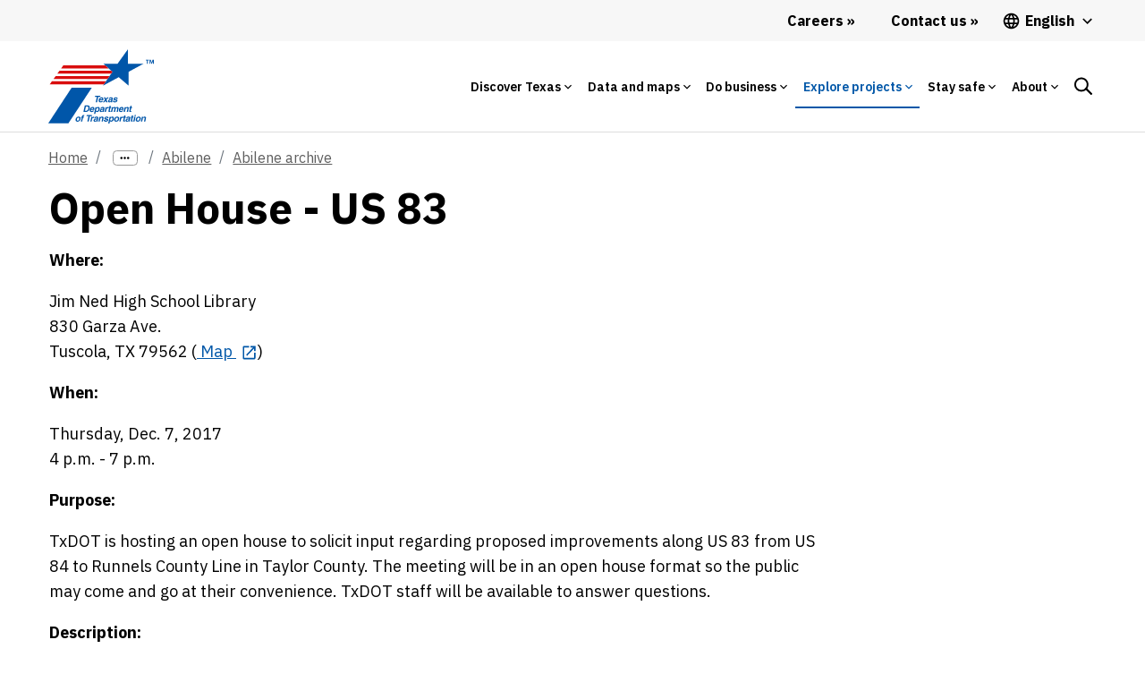

--- FILE ---
content_type: text/html;charset=utf-8
request_url: https://www.txdot.gov/projects/hearings-meetings/abilene/archive/120717.html
body_size: 45854
content:
<!DOCTYPE HTML>
 <html lang="en">
    <head>
    <meta http-equiv="content-type" content="text/html; charset=UTF-8"/>
        
    <meta name="viewport" content="width=device-width, initial-scale=1, shrink-to-fit=no"/>
    
    <meta name="description" content="TxDOT is hosting an open house to present and receive comments on the US83 proposed alternatives in Tuscola."/>
    <meta name="template" content="blank-template"/>
    <meta property="og:title" content="Open House - US 83"/>
    <meta property="og:url" content="https://www.txdot.gov/projects/hearings-meetings/abilene/archive/120717.html"/>
    
    <meta property="og:type" content="website"/>
    <meta property="og:description" content="TxDOT is hosting an open house to present and receive comments on the US83 proposed alternatives in Tuscola."/>
	
    <!-- Canonical Link -->
    <script defer="defer" type="text/javascript" src="https://rum.hlx.page/.rum/@adobe/helix-rum-js@%5E2/dist/rum-standalone.js" data-routing="env=prod,tier=publish,ams=Texas DOT"></script>
<link rel="canonical" href="https://www.txdot.gov/projects/hearings-meetings/abilene/archive/120717.html"/>

    <!-- Alternate Hreflang Links -->
    
        <link rel="alternate" href="https://www.txdot.gov/projects/hearings-meetings/abilene/archive/120717.html" hreflang="x-default"/>
    
        <link rel="alternate" href="https://www.txdot.gov/projects/hearings-meetings/abilene/archive/120717.html" hreflang="en"/>
    
        <link rel="alternate" href="https://www.txdot.gov/es/projects/hearings-meetings/abilene/archive/120717.html" hreflang="es"/>
    
    

    

    
<link rel="stylesheet" href="/etc.clientlibs/txdotreimagine/clientlibs/clientlib-base.min.css" type="text/css">




<div class="cloudservice includedatalayer">


    <script>
        window.digitalData = {
  "version ": "1.0",
  "page": {
    "pageInfo": {
      "siteName": "txdotreimagine",
      "publisher": "txdot",
      "language": "en",
      "destinationURL": "http://txdot.gov/en/home/projects/hearings-meetings/abilene/archive/120717.html",
      "sysEnv": "prod",
      "issueDate": "2025-08-14T12:53:40Z00",
      "pageID": "/en/home/projects/hearings-meetings/abilene/archive/120717",
      "pageName": "txdotreimagine:en:home:projects:hearings-meetings:abilene:archive:open-house---us-83",
      "breadcrumbs": [
        null,
        null,
        "Texas Department of Transportation",
        "Explore projects",
        "Hearings, meetings and notices schedule",
        "Abilene",
        "Abilene archive",
        "Open House - US 83"
      ],
      "effectiveDate": "2025-08-14T12:53:40Z00"
    },
    "attributes": {
      "template": "blank-template",
      "tags": []
    },
    "category": {
      "subCategory3": "hearings-meetings",
      "pageType": "content",
      "subCategory2": "projects",
      "subCategory1": "home",
      "primaryCategory": "en",
      "contentTitle": "open-house---us-83",
      "pageLanguage": "en"
    }
  },
  "event": [
    {
      "eventName": "Page Load",
      "eventAction": "pageLoad"
    }
  ]
}
    </script>
</div>


<link rel="stylesheet" href="https://js.arcgis.com/4.14/esri/css/main.css"/>
<!-- <link rel="stylesheet" href="https://stackpath.bootstrapcdn.com/bootstrap/4.4.1/css/bootstrap-grid.min.css" /> -->




<!-- Microsoft analytics -->


<script>

function navVar(linkNm, pos) {

    if (linkNm.includes('Facebook') || linkNm.includes('YouTube')) {
        window.digitalData.page.social = {};
        window.digitalData.page.social.socialFollowPlatform = linkNm;
        window.digitalData.page.social.socialFollowPage = window.digitalData.page.pageInfo.pageName;

        _satellite.track('socialFollow');
    } else {
        window.digitalData.navInfo = {};
        window.digitalData.navInfo.linkPage = window.digitalData.page.pageInfo.pageName;
        window.digitalData.navInfo.linkName = linkNm;
        window.digitalData.navInfo.linkPosition = pos;


        _satellite.track('navClick');

    }

}

</script>

<script src="https://assets.adobedtm.com/41b24e08370e/e0f9b10d5eab/launch-EN5bd1fa8d250f4229a23dfc7035ce7aaa.min.js"></script>

<!--<sly data-sly-test="false">
    <script src="//assets.adobedtm.com/launch-EN197615d3ba5a40a690501f0e783bca06-development.min.js"></script>
</sly>
<sly data-sly-test="false">
    <script src="//assets.adobedtm.com/launch-EN9bbd9b78a9704e5a94ec2ddcacf09e9c-staging.min.js"></script>
</sly>
<sly data-sly-test="true">
    <script src="//assets.adobedtm.com/launch-EN5bd1fa8d250f4229a23dfc7035ce7aaa.min.js"></script>
</sly>-->



	<link href="https://fonts.googleapis.com/icon?family=Material+Icons" rel="stylesheet"/>

    <link rel="preconnect" href="https://fonts.googleapis.com"/>
    <link rel="preconnect" href="https://fonts.gstatic.com" crossorigin/>
    <link href="https://fonts.googleapis.com/css2?family=IBM+Plex+Sans:ital,wght@0,100;0,200;0,300;0,400;0,500;0,600;0,700;1,100;1,200;1,300;1,400;1,500;1,600;1,700&display=swap" rel="stylesheet"/>
    <script src="https://code.jquery.com/jquery-3.2.1.slim.min.js" integrity="sha384-KJ3o2DKtIkvYIK3UENzmM7KCkRr/rE9/Qpg6aAZGJwFDMVNA/GpGFF93hXpG5KkN" crossorigin="anonymous"></script>

    <link rel="stylesheet" href="https://use.typekit.net/dia0djw.css"/>
    <link rel="stylesheet" href="https://stackpath.bootstrapcdn.com/bootstrap/4.4.1/css/bootstrap-grid.min.css"/>
    
    
    

    
    
    
    
                                
	<!-- <sly data-sly-include="favicon.html"></sly> -->  
   	<title>Open House - US 83</title>
    
    <!-- Global site tag (gtag.js) - Google Analytics -->
    <script async src="https://www.googletagmanager.com/gtag/js?id=G-HDF89BG5LR"></script>
    <script>
    	window.dataLayer = window.dataLayer || [];
        function gtag(){dataLayer.push(arguments);}
        gtag('js', new Date());
        
        gtag('config', 'G-HDF89BG5LR');

        function getBodyClass() {
            var bodyclass = $('.page-dlat');
            if (bodyclass.length > 0) {
                document.head.insertAdjacentHTML('afterbegin', '<link rel="icon" type="image/svg+xml" href="/content/dam/images/icons/dlat-32x32-favicon.svg">');
            }
            else {
                document.head.insertAdjacentHTML('afterbegin', '<link rel="icon" type="image/svg+xml" href="/content/dam/images/icons/TxDOT-favicon-large.svg">');
            }
        };

        setTimeout(function() {
            getBodyClass();
        }, 500);
	</script>

</head>
    <body class="page basicpage">
        
        
            



            <div class="page-id" data-pageId="120717:">
<a class="visually-hidden-focusable" href="#content">Skip to main content</a>
	<script src="/etc.clientlibs/clientlibs/granite/jquery.min.js"></script>
<script src="/etc.clientlibs/clientlibs/granite/utils.min.js"></script>
<script src="/etc.clientlibs/clientlibs/granite/jquery/granite.min.js"></script>
<script src="/etc.clientlibs/foundation/clientlibs/jquery.min.js"></script>
<script src="/etc.clientlibs/foundation/clientlibs/shared.min.js"></script>
<script src="/etc.clientlibs/cq/personalization/clientlib/underscore.min.js"></script>
<script src="/etc.clientlibs/cq/personalization/clientlib/personalization/kernel.min.js"></script>
<script type="text/javascript">
    $CQ(function() {
        CQ_Analytics.SegmentMgr.loadSegments("\/etc\/segmentation");
        CQ_Analytics.ClientContextUtils.init("\/etc\/clientcontext\/default", "\/content\/txdotreimagine\/us\/en\/home\/projects\/hearings\u002Dmeetings\/abilene\/archive\/120717");

        
    });
</script>

	<div class="overlay-general" id="full-overlay-general" onclick="closePopup()"></div>
<!-- <header> -->
		


<div class="aem-Grid aem-Grid--12 aem-Grid--default--12 ">
    
    <div class="globalalertbanner aem-GridColumn aem-GridColumn--default--12">

</div>
<div class="header aem-GridColumn aem-GridColumn--default--12">
    
    <header class="no-inline-icon">
            <div class="headerv2-loclang-wrapper-outer">
                <div class="headerv2-loclang-wrapper-inner">

                    <div class="headerv2-loclang-languages-wrap desktoplangwrap">
                        <a href="/about/careers.html" id="d_careers_link" class="d-flex align-items-center header-link link-raquo" onclick="navVar('Careers','Main Navigation Desktop');">
                            <span>
                                Careers
                            </span>
                        </a>
                        <a href="/about/contact-us.html" class="d-flex align-items-center header-link link-raquo" onclick="navVar('Contact us','Main Navigation Desktop');">
                            <span>
                                Contact us
                            </span>
                        </a>
                        <div class="dropdown">
                        <button class="dropdown-btn d-flex align-items-center header-language">

                            <span class="mm-nav-mob-item-extra-pre-icon">
								<svg xmlns="http://www.w3.org/2000/svg" viewBox="0 0 48 48">
									<path d="M23.99 4C12.94 4 4 12.95 4 24s8.94 20 19.99 20C35.04 44 44 35.05 44 24S35.04 4 23.99 4zm13.85 12h-5.9c-.65-2.5-1.56-4.9-2.76-7.12 3.68 1.26 6.74 3.81 8.66 7.12zM24 8.07c1.67 2.4 2.97 5.07 3.82 7.93h-7.64c.85-2.86 2.15-5.53 3.82-7.93zM8.52 28C8.19 26.72 8 25.38 8 24s.19-2.72.52-4h6.75c-.16 1.31-.27 2.64-.27 4 0 1.36.11 2.69.28 4H8.52zm1.63 4h5.9c.65 2.5 1.56 4.9 2.76 7.13-3.68-1.26-6.74-3.82-8.66-7.13zm5.9-16h-5.9c1.92-3.31 4.98-5.87 8.66-7.13-1.2 2.23-2.11 4.63-2.76 7.13zM24 39.93c-1.66-2.4-2.96-5.07-3.82-7.93h7.64c-.86 2.86-2.16 5.53-3.82 7.93zM28.68 28h-9.36c-.19-1.31-.32-2.64-.32-4 0-1.36.13-2.69.32-4h9.36c.19 1.31.32 2.64.32 4 0 1.36-.13 2.69-.32 4zm.51 11.12c1.2-2.23 2.11-4.62 2.76-7.12h5.9c-1.93 3.31-4.99 5.86-8.66 7.12zM32.72 28c.16-1.31.28-2.64.28-4 0-1.36-.11-2.69-.28-4h6.75c.33 1.28.53 2.62.53 4s-.19 2.72-.53 4h-6.75z"></path>
								</svg>
							</span>

                            <span id="lang_page_title1" class="ms-1">

                            </span>
							<span class="header-language-arrow ms-1">
								<svg xmlns="http://www.w3.org/2000/svg" viewBox="0 0 48 48">
									<path d="M33.17 17.17L24 26.34l-9.17-9.17L12 20l12 12 12-12z"></path>
								</svg>
							</span>
                        </button>

                        <div class="dropdown-menu dropdown-menu-left">
                            <a id="lang_page_link1" class="dropdown-item" href="#"></a>
                        </div>
                        </div>
                    </div>

                </div>
            </div>


            <div class="mm-mega-wrapper">
                <div class="mm-mega-nbar-wrap">
                    <div class="mm-mega-nbar-wrap-inner">
                        <div class="mm-mega-logo-wrap">

							<a href="https://www.txdot.gov/drivelikeatexan" aria-label="Drive Like a Texan logo home" class="DlatLogo" style="display: none;">
								<svg class="mm-mega-logo-desk-svg DlatLogo" alt="Drive Like a Texan Logo Home" xmlns="http://www.w3.org/2000/svg" viewBox="0 0 245 58">
									<path fill="#007E94" d="M103.3867,17.6821c0.9874-0.0157,2.167-0.9035,2.8776-1.5475c0.3167,0.882,1.2031,1.6429,2.0688,1.6429  c0.815,0,1.6871-0.5658,2.3547-1.1381c-0.0089,0.1002-0.0135,0.193-0.0135,0.2777c0,0.5021,0.5736,0.741,1.2191,0.741  c0.2864,0,1.0034-0.0954,1.1708-0.1673c0.1194-2.5333,1.0039-4.4451,1.1233-4.708c0.5496,0.1194,0.8843,0.9559,0.9799,1.6014  c0.0715,0.6451,0.1434,1.3621,0.1913,1.8159c0.0954,0.8365,1.0034,1.5534,1.9593,1.5534c1.3915,0,2.8842-1.5728,3.3161-2.1014  c0.514,1.1786,1.6702,2.1493,3.3508,2.1493c2.342,0,4.2302-2.151,4.3736-2.318c0.0954-0.1434,0.1434-0.2868,0.1434-0.5021  c0-0.2868-0.1434-0.5973-0.3587-0.6451c-0.3104,0.1674-2.0312,1.6489-3.7996,1.6489c-0.9559,0-1.6729-0.2149-1.6729-1.0992  c0-0.2868,0.0954-0.9559,0.1673-1.0993c0.1434,0.2629,1.1229,0.717,1.4096,0.717c1.6014,0,3.3937-2.4618,3.3937-4.4451  c0-1.0517-0.9319-2.4854-2.6527-2.4854c-2.2705,0-4.66,3.3694-4.66,6.6911c0,0.0603,0.0143,0.1212,0.0176,0.1817  c-0.3897,0.2624-1.099,0.7981-1.6897,0.7981c-1.1472,0-0.1434-2.5094-2.1032-3.5127c1.3622-0.6216,4.4211-2.8201,4.66-3.9433  c-0.2864-0.4302-0.6691-0.5017-1.577-0.5017c-0.2868,0-1.0039,0.167-1.2427,0.2868c-0.4542,1.3861-1.6969,3.011-3.8954,4.0149  c2.7722-6.4527,4.8753-9.8699,4.8753-10.3001c0-0.5021-0.4063-0.5976-0.8125-0.5976c-0.6694,0-1.8163,0.2868-2.1031,0.3823  c-0.9086,1.8171-4.1305,9.2932-5.3292,13.5141c-0.5536,0.3746-1.4253,0.9443-1.9831,0.9443c-0.3107,0-0.5736-0.2628-0.5736-0.5017  c0-1.7923,3.1544-6.2853,3.1544-6.9304c0-0.3587-0.5496-0.4302-1.3621-0.4302c-0.5972,0-1.0513,0.1194-1.3381,0.2149  c-1.4511,3.0633-2.5017,5.1516-2.7983,6.7505c-0.459,0.3178-1.1573,0.7535-1.8137,0.7535c-0.3823,0-0.5496-0.2628-0.5496-0.7646  c0-2.3659,5.6881-13.1202,5.6881-13.5025c0-0.2868-0.2392-0.4063-0.7649-0.4063c-0.6691,0-1.7684,0.1674-2.0552,0.2868  c-0.4781,0.9799-1.2906,3.059-1.9837,4.7559c-1.6969,4.1819-3.5607,7.6474-3.5607,9.5832  C101.1882,17.1324,102.4549,17.6821,103.3867,17.6821z M125.2039,9.3891c0.3583,0,0.5257,0.2868,0.5257,0.8365  c0,0.9799-1.0278,2.2945-1.8402,2.2945c-0.4063,0-0.5496-0.2153-0.5496-0.6216C123.3397,10.8231,124.4629,9.3891,125.2039,9.3891z   M110.1255,5.5177c0-1.1708,1.0753-2.4374,2.0552-2.4374c0.741,0,1.1952,0.693,1.1952,1.3621c0,0.6451-0.741,2.2705-2.0316,2.2705  C110.6036,6.7128,110.1255,6.2347,110.1255,5.5177z M114.5104,27.7312c0.3823,1.1708,1.2427,1.9832,2.1031,1.9832  c1.5295,0,3.4173-1.9832,3.5847-2.2701c0.0954-0.1434,0.1434-0.3347,0.1434-0.502c0-0.2868-0.1434-0.5972-0.3823-0.6451  c-0.3107,0.1673-1.3145,1.0038-2.2465,1.0038c-0.3347,0-0.6216-0.1434-0.6216-0.5496c0-1.3386,2.5812-6.2853,2.5812-6.5961  c0-0.2629-0.1434-0.4542-0.3583-0.4542c-1.8882,0-1.9597,0.0239-2.1032,0.0719l-0.4542,1.2187  c-0.2389-0.8844-0.8843-1.5295-1.7684-1.5295c-2.4378,0-5.2815,3.728-5.2815,7.1217c0,2.5094,1.2902,3.2978,2.1746,3.2978  C112.6941,29.8818,114.1997,28.1374,114.5104,27.7312z M112.1685,26.8468c0-2.342,2.1271-5.5204,3.2738-5.5204  c0.4542,0,0.6215,0.3823,0.6215,0.693c0,1.3861-1.7208,5.7832-3.3697,5.7832C112.3598,27.8027,112.1685,27.4679,112.1685,26.8468z   M145.1348,28.7183c0.0354,0.0707,0.0819,0.3736-0.3057,0.3736c-11.5765,0-9.2452-0.1373-8.9292-0.6112  c1.5439-2.6988,1.2904-9.6955,1.2904-13.8523c0-8.9623,1.2336-8.2533-4.0744-6.9263c-0.1794,0.072-0.5549,0.0649-1.4259,0.6452  c-0.5368,0.2684-0.5592,0.3832-1.0184,0.4753c-0.4303,0,0.6147-5.2259,0.4073-6.6884c0-1.064,1.4771-0.5093,11.883-0.5093  c0.0576-0.0192,5.7113-0.0597,5.8395-0.034c0.6178,0.1545,0.883-0.0918,0.883,0.9168c1.056,7.4441,0.7577,6.3754-1.324,5.3304  c-1.8148-0.7259-4.093-0.8195-4.3458-0.8828C143.7042,6.9552,142.6717,25.4376,145.1348,28.7183z M168.7146,26.9189  c-0.43,2.5558-0.5145,2.9153-1.4601,2.4445c-1.9547-0.3915-2.954-0.3736-15.6519-0.3736c-1.7972,0,0.6112-0.884,0.6112-2.6141  c0.4173-1.5333,0.3736-20.8453,0.3736-22.4762c-0.1699-0.4538-0.165-1.3726-1.2224-1.9013  c-0.7377-0.7377,12.3701-0.2097,13.7166-0.5093c2.5618,0,2.9778-1.7438,3.1914,1.0525c0.2439,3.6854,1.3341,7.0007,0.4753,6.1454  c-2.0988-2.1046-6.3615-1.2696-8.5219-1.6297c-1.6203,0.3246-1.4937-0.5738-1.4937,1.9692  c0.8101,4.0112-1.9788,3.7685,3.1577,3.7685c1.4137,0,3.0755-0.1699,4.2435-0.9507c0.6636-0.2205,0.0673,5.1958,0.2382,5.8738  c0.3002,1.8136-0.8621,0.466-1.8336,0.2714c-0.645-0.0534-0.9912-0.2714-3.9722-0.2714c-1.9366,0.2747-1.8673-0.6561-1.8673,1.324  c0.3586,4.6941-1.0955,4.3245,1.1544,4.5495c0.5266,0,4.1343,0.2245,5.6019-0.1019  C169.4408,23.4897,170.83,18.3876,168.7146,26.9189z M215.5835,26.4434c-0.2258-0.4067-3.0577-11.8522-3.497-14.4632  c-1.8977-8.5319-1.6732-7.2854-0.8825-10.0497c0.3427-0.514-1.1438-0.3396-1.7314-0.3396c-0.0568,0-10.6992-0.1301-10.8988,0.068  c-0.032,0.0965,0.8889,2.1426,0,5.6698c-1.2466,5.4098-3.0982,16.4472-4.8514,20.1073c-1.1296-1.6153-3.1471-5.0907-6.6735-12.6041  c0.7141-1.3176,4.3642-9.3988,6.9261-12.3922c0.2088-0.2611,0.8811-0.6459,0.5432-0.8148c-0.1119-0.0281-7.5008,0.1145-8.7596,0  c-1.7296,0-0.577-0.0494-0.577,0.8488c0.2687,1.0639,0.2036,1.6258-2.3426,7.7069c-0.3762,0.503-0.1186,0.4031-0.4416-0.1357  c-1.397-3.1628-1.4418-3.0291-2.5121-5.9755c-1.0729-2.7868,3.8758-2.6024-6.2812-2.4105c-4.4697,0-2.7522-0.6064-0.883,2.5121  c0.024,0.048,3.6538,6.481,5.5002,10.0837c-0.1713,0.5156-2.8831,6.1971-3.0217,6.4507c-0.5736,2.299-3.2475,5.9869-3.1914,6.0435  c-1.1025,2.0486-1.938,1.6891-1.8331,2.105c-0.0734,0.2915,6.8512-0.0052,7.9782,0.1359c3.3085,0,1.2869-0.1066,1.4943-1.8673  c0-0.3241,2.5143-7.4366,2.7498-7.9787c1.0341,2.3851,1.8757,4.905,2.2746,5.7039c0.3757,1.0327,1.3527,2.7219,0.4758,3.6669  c-2.1411,0.4276,4.9894,0.5625,8.3065,0.4736c0.3445,0.0208,0.7406,0.0016,0.9433,0.0016c7.2265,0,7.4652,0.1629,6.8586-0.4412  c-0.1216-0.3622-0.4078-0.2239-0.4078-2.3429c0-1.3048-0.1694-1.1204,7.2996-1.1204c0.38,0,0.5062,2.428-0.1017,3.1577  c-1.0499,1.0478,1.1148,0.6789,6.1114,0.6789c0.4371-0.1461,3.1976,0.5116,2.7499-0.3733  C216.7927,28.2008,216.5754,28.7564,215.5835,26.4434z M207.1637,19.4494c-0.1494,0.03-5.1946,0.1205-5.1946-0.1017  c-0.0114-0.0566,2.1477-12.6491,3.0217-12.3585c0.5496,0,0.9986,6.512,2.037,10.6609  C207.0522,17.707,207.5832,19.4494,207.1637,19.4494z M239.4496,28.9899c-0.0934-0.0467-4.8069-0.0679-5.025-0.0679  c-1.1854,0.1695-0.9796,0.688-3.0891-4.3798c-0.0226-0.0563-5.3747-11.7323-5.4323-11.713c0,8.4374-0.0887,13.5337,1.0865,15.1763  c0.559,1.4066,2.9612,0.9505-8.7938,0.9505c-1.3592,0,1.8228,0.2102,1.46-5.6359c-0.1253-0.6307,0.5435-13.0996-0.2039-19.7599  c-0.4128-2.0674-2.2375-1.9692,1.0191-1.9692c0.0567-0.0071,7.0732-0.0226,7.1293,0.034c0.2269,0.225-0.9564,1.2558,0.068,3.0557  c0.0311,0.0869,5.5457,12.3177,5.9076,12.9694c0.0088-0.053-0.1501-13.0357-0.2034-13.275c0-2.0996-1.631-2.5459-1.0185-2.8521  c0.3469,0,3.3346,0.1509,3.8026,0.0341c4.8664,0,4.8548-0.3021,4.8548,0.2376C238.7216,3.5189,240.1578,28.9899,239.4496,28.9899z   M40.2161,24.9276c-0.0466-0.0651-3.9442-6.2234-3.8815-6.2554c5.1928-0.8006,6.7782-9.9789,4.0682-13.934  c-3.6129-4.2401-2.8984-3.0198-18.8947-3.1968c-0.5047,0.3446,0.0389,0.5282,0.4202,1.0847  c1.3735,3.3218,0.7277,22.4257,0.629,23.1763c0.0274,2.4799-1.3372,2.6556-1.1236,3.0762c0.2922,0.2138,9.344,0.049,9.2939,0  c-0.0002-0.0228-1.3985-0.9316-1.4556-5.4309c-0.0454-4.2733-0.9589-4.0745,0.8402-4.0945c0.9864-0.011,4.1983,7.2199,4.2068,7.9879  c0.1586,1.8038-0.3638,1.5701,0.9361,1.5557c2.2472-0.3991,7.7329,0.4174,7.7262-0.1869  C42.9755,28.1787,42.4187,28.7909,40.2161,24.9276z M34.364,12.8385c-1.6289,1.6691-3.8158,1.2377-4.7495,1.4821  c-1.2472,0.0138-0.277-0.232-0.6347-5.0654c-0.0337-3.4641-0.8054-2.4079,3.2071-2.4524  C34.5832,6.7766,35.9405,10.6935,34.364,12.8385z M44.316,27.5239c0.8979-1.3416,0.9574-23.2008,0.4063-24.7182  c-0.2777-0.97-0.9815-0.9515-0.644-1.2884c5.5266-0.0069,5.5003-0.0066,5.5267,0c5.8363-0.0075,1.4202-0.461,1.7632,5.425  c0.0015,5.0873-0.2593,17.2327,0.3061,18.9198c-0.0147,2.1446,1.6509,2.9018,0.9155,3.0855  c-0.0503,0.0084-7.5105,0.0002-7.5614,0.0002C42.8528,28.9486,43.416,29.1744,44.316,27.5239z M75.2049,4.5834  c0.0105,2.3737-5.6571,18.6365-4.6738,23.434c0.4443,0.8807,1.4229,1.024-1.6167,1.0369c-1.5844,0.0067-4.2606-0.0219-8.6734,0  c-2.1438,0.0114,0.1373-0.8637-0.423-3.0559c-0.5807-3.1001-4.1399-22.3092-6.2698-23.8888  c-0.9848-0.8362,8.0911-0.5314,8.1521-0.5165c0.5149-0.2601,0.5473,0.2692,0.375,0.2701c-0.5246,0.228-0.857,1.6804-0.6688,2.1439  c0.1013,0.2982,2.9712,14.5552,3.4804,16.4277c0.6422,2.651-0.0048,1.0224,1.2065-3.2341  c0.0156-0.0634,2.2057-12.3129,2.6479-14.1138c0.1185-0.61-0.6492-0.994-0.6527-1.3218c-0.001-0.3175,0.3097-0.1714,7.2364-0.2063  C78.3554,1.2674,75.8796,1.7934,75.2049,4.5834z M77.687,28.9544c-1.7972,0,0.6112-0.8841,0.6112-2.6141  c0.4173-1.5334,0.3736-20.8453,0.3736-22.4762c-0.1699-0.4537-0.165-1.3726-1.2224-1.9013  C76.7117,1.225,89.8194,1.753,91.166,1.4534c2.5618,0,2.9778-1.7438,3.1914,1.0524c0.2439,3.6855,1.334,7.0007,0.4753,6.1454  c-2.0989-2.1046-6.3615-1.2696-8.5219-1.6297c-1.6204,0.3246-1.4937-0.5738-1.4937,1.9692  c0.8101,4.0112-1.9789,3.7686,3.1577,3.7686c1.4137,0,3.0755-0.1699,4.2436-0.9507c0.6636-0.2206,0.0673,5.1958,0.2382,5.8738  c0.3003,1.8137-0.862,0.466-1.8336,0.2714c-0.645-0.0534-0.9913-0.2714-3.9723-0.2714c-1.9367,0.2747-1.8673-0.6561-1.8673,1.3241  c0.3586,4.6941-1.0954,4.3245,1.1544,4.5495c0.5267,0,4.1343,0.2245,5.602-0.102c3.9856,0,5.3749-5.102,3.2594,3.4293  c-0.43,2.5558-0.5146,2.9153-1.4601,2.4445C91.3841,28.9363,90.3849,28.9544,77.687,28.9544z M11.8202,1.6113  c-1.4863-0.3069-11.2845-0.012-11.3508,0c-0.493,0.009,0.0356,0.6333,0.4605,1.4121c0.8031,1.3621,1.5065,22.135,0.3707,24.8912  c-0.7649,1.8677-0.6618,0.5553,2.6159,0.9745c3.6403-0.3599,10.5099,1.1257,13.8248-3.9896  C22.4879,17.8076,21.4626,3.8659,11.8202,1.6113z M10.2523,23.3557c-0.4517,0.007-2.0516,0.5273-2.0613-0.0366  C7.9761,7.6137,8.0598,7.6155,8.0584,7.613c-0.6113-1.1793,1.7719-0.5482,3.038-0.1467  C14.7535,9.4822,15.8881,22.5683,10.2523,23.3557z M240.5597,27.1554h1.4153v0.3734h-0.4869v1.4832h-0.4415v-1.4832h-0.4869  L240.5597,27.1554L240.5597,27.1554z M244.2728,27.1554v1.8566h-0.4415v-1.3586l-0.4298,1.3586h-0.3058l-0.4246-1.3417v1.3417  h-0.413v-1.8566h0.6395l0.3623,1.1772l0.3623-1.1772H244.2728z M36.1277,49.8191l6.7273,7.4948h-3.3635l-5.1924-5.8693l-0.993,1.061  v4.8083h-2.7541V43.7691h2.7541v6.0047l5.6436-6.0047h3.0024L36.1277,49.8191z M46.1509,46.0942  c0,0.7453-0.632,1.3772-1.3545,1.3772c-0.7449,0-1.3542-0.632-1.3542-1.3772c0-0.7449,0.6094-1.3541,1.3542-1.3541  C45.5189,44.74,46.1509,45.3493,46.1509,46.0942z M43.5323,49.6161l2.5284-0.2709v7.9687h-2.5284V49.6161z M56.5352,52.686v4.6279  h-2.5284v-4.2216c0-1.2413-0.4513-1.7606-1.3542-1.7606c-0.9256,0-1.8512,0.8577-1.8512,1.8734v4.1088h-2.5284v-7.5401  l2.3024-0.2483l0.1355,1.4448c0.4743-0.9705,1.8063-1.6478,2.9122-1.6478C55.6998,49.3226,56.5352,50.7674,56.5352,52.686z   M67.1226,55.5081V43.4981l-2.5284,0.271v6.6144c-0.6773-0.7452-1.7156-1.061-2.6412-1.061c-2.0994,0-3.6797,1.7606-3.6797,4.1309  c0,2.393,1.5802,4.154,3.6797,4.154c0.9256,0,2.1447-0.3388,2.7767-1.2644c0.1581,0.6546,0.7,1.1739,1.8965,1.1739  c0.5641,0,1.2187-0.203,1.4674-0.406v-0.9482c-0.1355,0.0449-0.3161,0.0902-0.4743,0.0902  C67.3256,56.2529,67.1226,56.0947,67.1226,55.5081z M64.5941,54.6499c-0.3385,0.5871-1.061,1.1063-1.9187,1.1063  c-1.0837,0-1.8738-0.8128-1.8738-2.3028c0-1.467,0.7901-2.2798,1.8738-2.2798c0.8577,0,1.5802,0.5192,1.9187,1.1059V54.6499z   M72.7209,55.9593c0,0.8581-0.6768,1.5353-1.535,1.5353c-0.8577,0-1.535-0.6773-1.535-1.5353c0-0.835,0.6773-1.5123,1.535-1.5123  C72.044,54.447,72.7209,55.1243,72.7209,55.9593z M85.1598,43.4756c1.7837,0,3.5895,0.5192,4.718,1.3772v2.5058  c-1.0833-0.9482-2.5507-1.6704-4.4245-1.6704c-2.6862,0-4.6728,1.8058-4.6728,4.8535c0,3.025,1.9866,4.8535,4.6728,4.8535  c1.8738,0,3.3412-0.7226,4.4245-1.6708v2.5058c-1.1286,0.8581-2.9345,1.3772-4.718,1.3772c-3.9053,0-7.2687-2.6866-7.2687-7.0658  C77.891,46.1621,81.2545,43.4756,85.1598,43.4756z M95.7245,49.2773c-2.5281,0-4.5373,1.7836-4.5373,4.1762  c0,2.393,2.0093,4.1989,4.5373,4.1989c2.5058,0,4.5377-1.8059,4.5377-4.1989C100.2622,51.0608,98.2303,49.2773,95.7245,49.2773z   M95.7245,55.779c-1.1961,0-2.0089-0.9029-2.0089-2.3255c0-1.3995,0.8128-2.3024,2.0089-2.3024  c1.2192,0,2.0093,0.9029,2.0093,2.3024C97.7337,54.876,96.9436,55.779,95.7245,55.779z M110.6688,56.2529  c0.1807,0,0.3388-0.0453,0.4517-0.0901v0.9482c-0.2483,0.203-0.8802,0.4059-1.4447,0.4059c-1.1739,0-1.8512-0.5192-1.9866-1.5123  c-0.429,0.8355-1.693,1.6029-2.8669,1.6029c-2.0768,0-2.9122-1.4221-2.9122-3.3639v-4.6275h2.5284v4.1989  c0,1.264,0.4513,1.7832,1.3768,1.7832c0.9255,0,1.8284-0.8803,1.8284-1.8738v-4.1083h2.5284v5.8919  C110.1722,56.0948,110.3756,56.2529,110.6688,56.2529z M117.9609,49.3226v2.4379c-1.3772-0.4064-2.7314,0.2709-2.7314,1.5802v3.9733  h-2.5284v-7.5401l2.3024-0.2483l0.1355,1.4674C115.6359,50.0674,116.6517,49.3226,117.9609,49.3226z M124.2589,55.553l0.2483,1.2192  c-0.4517,0.3838-1.332,0.7448-2.2802,0.7448c-1.4222,0-2.3926-0.8124-2.3926-2.528v-3.7477h-1.1063v-1.6252h1.1063V47.494  l2.5281-0.2709v2.393h1.8738v1.6251h-1.8738v3.454c0,0.8354,0.2034,1.1965,0.8807,1.1965  C123.6944,55.8918,124.0332,55.711,124.2589,55.553z M130.4892,55.8464c-1.8965,0-2.4383-1.1285-2.4383-2.2576h5.0116  c0.0679-0.2709,0.1355-0.7448,0.1355-1.1059c0-1.8285-1.5802-3.1605-3.5891-3.1605c-2.1447,0-4.0411,1.6029-4.0411,4.1088  c0,2.3925,1.6708,4.1762,4.2215,4.1762c1.4448,0,2.7093-0.5192,3.5895-1.3094l-0.632-1.2417  C132.1369,55.5307,131.3019,55.8464,130.4892,55.8464z M129.6311,50.8348c0.8354,0,1.2644,0.5192,1.2644,1.1739  c0,0.1807-0.0226,0.3162-0.0226,0.3162h-2.7314C128.3445,51.2413,128.9543,50.8348,129.6311,50.8348z M139.1579,49.2773  c-2.5281,0-4.5373,1.7836-4.5373,4.1762c0,2.393,2.0093,4.1989,4.5373,4.1989c2.5058,0,4.5377-1.8059,4.5377-4.1989  C143.6956,51.0608,141.6636,49.2773,139.1579,49.2773z M139.1579,55.779c-1.1961,0-2.0089-0.9029-2.0089-2.3255  c0-1.3995,0.8128-2.3024,2.0089-2.3024c1.2191,0,2.0093,0.9029,2.0093,2.3024C141.1671,54.876,140.377,55.779,139.1579,55.779z   M154.1021,56.2529c0.1808,0,0.3388-0.0453,0.4517-0.0901v0.9482c-0.2483,0.203-0.8802,0.4059-1.4448,0.4059  c-1.1739,0-1.8512-0.5192-1.9866-1.5123c-0.429,0.8355-1.6931,1.6029-2.8669,1.6029c-2.0768,0-2.9122-1.4221-2.9122-3.3639v-4.6275  h2.5284v4.1989c0,1.264,0.4513,1.7832,1.3768,1.7832c0.9255,0,1.8284-0.8803,1.8284-1.8738v-4.1083h2.5284v5.8919  C153.6056,56.0948,153.809,56.2529,154.1021,56.2529z M161.9807,54.8308c0,1.6705-1.0833,2.7767-3.2506,2.7767  c-1.535,0-2.6412-0.5871-3.2053-0.9256l0.4059-1.6704c0.6546,0.4059,1.5802,0.9252,2.7767,0.9252  c0.7226,0,1.1064-0.2256,1.1064-0.7222c0-0.4517-0.3838-0.6546-1.2867-0.8128c-2.0545-0.3838-2.7319-1.4448-2.7319-2.5961  c0-1.2417,0.8581-2.4832,3.0929-2.4832c1.264,0,2.3024,0.5192,2.754,0.7674l-0.3838,1.5802  c-0.7675-0.429-1.5576-0.6999-2.3251-0.6999c-0.6773,0-0.9709,0.226-0.9709,0.6098c0,0.4064,0.3611,0.5641,1.0384,0.6996  C161.2133,52.7087,161.9807,53.7924,161.9807,54.8308z M166.7436,55.9593c0,0.8581-0.6769,1.5353-1.535,1.5353  c-0.8577,0-1.535-0.6773-1.535-1.5353c0-0.835,0.6772-1.5123,1.535-1.5123C166.0667,54.447,166.7436,55.1243,166.7436,55.9593z   M181.5076,53.4086c0,2.9122-2.393,4.1762-4.9441,4.1762c-2.2576,0-3.8827-0.8803-4.8083-1.693l0.632-2.1673  c0.9029,0.8581,2.3251,1.8284,4.1762,1.8284c1.3546,0,2.393-0.6768,2.393-1.8734c0-1.1289-0.632-1.7156-2.8442-2.2576  c-2.8447-0.6999-3.9732-2.2123-3.9732-4.154c0-2.2123,1.761-3.8147,4.6728-3.8147c1.6709,0,3.1605,0.632,4.0634,1.3315  l-0.5867,1.9191c-0.9482-0.632-2.3027-1.1739-3.4989-1.1739c-1.332,0-2.1221,0.5867-2.1221,1.5576  c0,0.7901,0.4739,1.3995,2.3251,1.8512C180.153,49.729,181.5076,51.0609,181.5076,53.4086z M189.9057,55.5081v-3.4314  c0-2.1447-1.4674-2.7541-3.3186-2.7541c-1.061,0-2.754,0.4966-3.4088,0.9029v1.761c0.8128-0.5418,2.0541-1.0161,2.8895-1.0161  c0.9029,0,1.332,0.271,1.332,1.1739v0.2483c-2.6639,0.226-4.7633,1.2417-4.7633,3.0929c0,1.1966,0.9256,2.0315,2.0994,2.0315  c1.061,0,1.964-0.4513,2.7541-1.3094c0.1807,0.8355,0.7901,1.3094,1.9187,1.3094c0.5645,0,1.2191-0.203,1.4449-0.406v-0.9482  c-0.1128,0.0449-0.2709,0.0902-0.4513,0.0902C190.1087,56.2529,189.9057,56.0947,189.9057,55.5081z M187.3998,54.9888  c-0.632,0.6773-1.1965,0.9256-1.6255,0.9256c-0.4966,0-0.8802-0.2483-0.8802-0.7452c0-0.8124,0.8802-1.264,2.5058-1.4897  L187.3998,54.9888L187.3998,54.9888z M195.346,49.6161h1.8961v1.6251h-1.8961v6.0727h-2.5284v-6.0727h-1.3773v-1.6251h1.3772  v-2.9122c0-2.2575,1.3093-3.2283,3.3186-3.2283c0.3384,0,0.8577,0.0905,1.061,0.1581v1.6255  c-0.0906-0.0226-0.3838-0.1128-0.6098-0.1128c-0.8128,0-1.2413,0.3838-1.2413,1.5802V49.6161z M202.9762,55.8464  c-1.8965,0-2.4383-1.1285-2.4383-2.2576h5.0116c0.068-0.2709,0.1355-0.7448,0.1355-1.1059c0-1.8285-1.5802-3.1605-3.589-3.1605  c-2.1447,0-4.0412,1.6029-4.0412,4.1088c0,2.3925,1.6708,4.1762,4.2215,4.1762c1.4447,0,2.7092-0.5192,3.5895-1.3094l-0.632-1.2417  C204.6239,55.5307,203.7889,55.8464,202.9762,55.8464z M202.1181,50.8348c0.8354,0,1.2644,0.5192,1.2644,1.1739  c0,0.1807-0.0227,0.3162-0.0227,0.3162h-2.7314C200.8315,51.2413,201.4412,50.8348,202.1181,50.8348z M210.7188,55.9593  c0,0.8581-0.6769,1.5353-1.535,1.5353c-0.8577,0-1.535-0.6773-1.535-1.5353c0-0.835,0.6773-1.5123,1.535-1.5123  C210.0419,54.447,210.7188,55.1243,210.7188,55.9593z"/>
								</svg>
							</a>

                            <a href="/" id="lang_logo_link1" aria-label="Texas Department of Transportation logo home" onclick="navVar('TxDOT logo','TxDOT logo');">
                                <svg id="Tx-Dot-Logo-Header-1" alt="Texas Department of Transportation logo home" class="mm-mega-logo-desk-svg txdotSite" xmlns="http://www.w3.org/2000/svg" x="0px" y="0px" viewBox="0 0 118 83" enable-background="new 0 0 118 83">
									<g>
										<path fill="#0056A9" d="M26.0655785,43.0268784h22.5329094L22.530405,82.6709366H-0.0025066L26.0655785,43.0268784 L26.0655785,43.0268784z
												M55.7971344,53.2495613h2.2046394l0.2725449-1.2897987h-5.9297943l-0.27248,1.2897987h2.2021904
												l-1.2737007,6.0013237h1.5228233L55.7971344,53.2495613z M59.7749176,57.6663818
												c-0.1935654,0.3859291-0.6423759,0.5900383-1.0382156,0.5900383c-1.1480026,0-1.0357552-0.9149818-0.9901733-1.32061h3.7065773
												l0.0530319-0.2540436c0.525341-2.46735-0.8384628-2.9753761-1.9062881-2.9753761
												c-2.3650093,0-3.0308685,2.0814171-3.1689415,2.7312431c-0.4710312,2.2238426,0.5400352,2.955616,2.0628586,2.955616
												c0.9248314,0,2.0925293-0.42659,2.7435532-1.7268677H59.7749176z M57.984539,56.0116119
												c0.2318382-0.7108727,0.6781845-1.1375237,1.3477554-1.1375237c0.4561958,0,0.9580383,0.2645264,0.8544998,1.1375237H57.984539z
												M65.0376511,56.4986801l2.3391266-2.6504936h-1.67453l-1.2269058,1.5746536l-0.5795059-1.5746536h-1.7262993l1.2046967,2.6504936
												l-2.4216881,2.7522049h1.7139091l1.2811508-1.6245918l0.5882072,1.6245918h1.7571182L65.0376511,56.4986801z
												M72.083313,55.2699318
												c0.2823944-1.3298874-1.0579605-1.5635414-1.8199692-1.5635414c-1.1084976,0-2.3046112,0.233654-2.8187637,1.8890533h1.3711319
												c0.1060638-0.315033,0.3218307-0.7515297,1.032074-0.7515297c0.3662338,0,0.9284897,0.0301743,0.8002701,0.6288605
												c-0.0628815,0.3051834-0.3563843,0.3970413-0.5869446,0.426651l-1.32061,0.1935654
												c-0.9322128,0.1319466-1.7176437,0.6695213-1.9420853,1.725666c-0.2354813,1.1171341,0.4994431,1.5745926,1.312027,1.5745926
												c0.9654846,0,1.5166321-0.4475479,1.9136734-0.7817078c-0.0345306,0.3045502-0.032074,0.3852959-0.0036621,0.6393433h1.5326843
												l0.0443649-0.2133255c-0.1578293-0.0610504-0.2700119-0.2028465-0.1356049-0.8434525L72.083313,55.2699318z
												M70.2584,57.3112602
												c-0.1393356,0.660305-0.866806,1.0659943-1.4944611,1.0659943c-0.2749557,0-0.6288757-0.1517067-0.5240784-0.6492538
												c0.1270218-0.589344,0.5906677-0.7212906,1.1381607-0.8125801c0.6079025-0.0912285,0.8618851-0.1824532,1.0270996-0.2947044
												L70.2584,57.3112602z M77.5100021,55.4937363c0.2108612-1.5228233-0.9901123-1.7873459-2.0468826-1.7873459
												c-1.6867828,0-2.3994827,1.0154228-2.5672302,1.8076744c-0.4290466,2.0203705,3.0666733,1.3397369,2.8743057,2.244175
												c-0.0431824,0.2028465-0.2910461,0.5585976-1.0234451,0.5585976c-0.8927536,0-1.1060791-0.3354225-1.008667-0.792881h-1.4636078
												c-0.2638931,1.4427032,0.9753418,1.8692932,2.2034607,1.8692932c0.8433838,0,2.4266281-0.2842255,2.7595825-1.8588142
												c0.4229279-1.9901314-3.0900192-1.369915-2.9087677-2.223217c0.0505066-0.2342834,0.2145233-0.5283546,0.9864578-0.5283546
												c0.7706451,0,0.8162308,0.3649673,0.8039169,0.7108727H77.5100021z M39.2383232,70.0321045h3.1590919
												c2.406929,0,3.504364-2.2540283,3.8360634-3.8175659c0.2935028-1.3810272,0.2293587-3.4728622-2.2268753-3.4728622h-3.2195129
												L39.2383232,70.0321045z M42.0127602,64.0006027h1.4623909c0.6510239,0,1.639946,0.1726074,1.1824722,2.3249207
												c-0.2552452,1.1985092-0.9371262,2.4476547-2.175106,2.4476547h-1.4833641L42.0127602,64.0006027z M49.7316551,68.4482346
												c-0.1935654,0.3859253-0.6423607,0.5887756-1.039463,0.5887756c-1.1467552,0-1.0345039-0.9136581-0.9889221-1.3199768h3.7053757
												l0.0554962-0.253418c0.5228004-2.4679184-0.8421898-2.9753113-1.9075546-2.9753113
												c-2.366272,0-3.0308685,2.0813522-3.1689377,2.7318115c-0.4734955,2.2232132,0.5400352,2.9537811,2.0628548,2.9537811
												c0.9248314,0,2.0925331-0.426651,2.7423706-1.7256622H49.7316551z M47.9388161,66.7928314
												c0.2330208-0.7102432,0.6794319-1.1368256,1.3489532-1.1368256c0.4574738,0,0.959301,0.2638245,0.8557625,1.1368256H47.9388161z
												M54.0967064,64.6306686h-1.3600655l-1.5930862,7.5031815h1.4204826l0.5943298-2.7916641h0.0184975
												c0.1109238,0.294075,0.3526573,0.8317108,1.3464928,0.8317108c1.6054001,0,2.5770721-1.4211121,2.8915367-2.9038467
												c0.3970413-1.868721-0.4649086-2.7817459-1.6535683-2.7817459c-0.9543762,0-1.4550171,0.4974823-1.8113403,0.9235001H53.931488
												L54.0967064,64.6306686z M53.4961891,67.4531326c0.1849785-0.8630829,0.6029816-1.7367096,1.5783157-1.7367096
												c0.902607,0,1.0370293,0.8021011,0.8557625,1.6553345c-0.1343956,0.6399765-0.6005173,1.6350708-1.5141716,1.6350708
												C53.5122261,69.0068283,53.3272476,68.2552338,53.4961891,67.4531326z M62.8008614,66.0517807
												c0.2835922-1.3304596-1.0579758-1.5634766-1.8199844-1.5634766c-1.1060829,0-2.3021317,0.233017-2.8162689,1.8884201h1.3698997
												c0.1072617-0.3144608,0.3230515-0.7515945,1.0320282-0.7515945c0.3662338,0,0.9272919,0.0308762,0.8015327,0.6294937
												c-0.0653419,0.3051834-0.3575821,0.3964157-0.5882072,0.4260178l-1.3206062,0.1935654
												c-0.9321556,0.1325836-1.7163734,0.6702194-1.9408226,1.7269287c-0.2367477,1.1165695,0.4993782,1.5727615,1.3119583,1.5727615
												c0.9630394,0,1.5154495-0.4463425,1.9124756-0.7817688c-0.0344696,0.3051834-0.0320091,0.385994-0.0049248,0.6399765h1.5327339
												l0.0455818-0.2133255c-0.1590309-0.0604172-0.2712822-0.2028503-0.1356087-0.8421936L62.8008614,66.0517807z
												M60.9784279,68.0931091c-0.1406097,0.6596756-0.8668861,1.0659943-1.4969521,1.0659943
												c-0.27248,0-0.6264-0.1522751-0.5216026-0.649826c0.1257629-0.5894012,0.5906715-0.7213516,1.1381569-0.8119431
												c0.6066399-0.0918579,0.8606224-0.1837845,1.0271034-0.2947083L60.9784279,68.0931091z M62.9722672,70.0321045h1.4216843
												l0.598053-2.8119888c0.1257629-0.5998917,0.4759598-1.2903671,1.5820389-1.2903671c0.1331482,0,0.2847977,0,0.4031677,0.0203247
												l0.3070755-1.4420776c-0.0900269-0.0098419-0.1800537-0.0196915-0.2712784-0.0196915
												c-0.8631516,0-1.2996368,0.5277252-1.7102661,1.0764084h-0.0209579l0.1984863-0.9340439h-1.3600616L62.9722672,70.0321045z
												M69.9427414,63.1676941h-1.4229507l-0.3107376,1.4629745h-0.7299347l-0.2157898,1.0148544h0.732399l-0.6978683,3.2799301
												c-0.1479797,0.7009583-0.0246811,1.1677017,1.2047119,1.1677017h0.1837158c0.2219009,0,0.4487991-0.0104828,0.673233-0.0203323
												l0.2293625-1.0764771c-0.1035995,0.0104828-0.2072067,0.0203323-0.2984161,0.0203323
												c-0.5807724,0-0.5635376-0.1221008-0.4981918-0.4358673l0.6239395-2.9352875h0.8841095l0.2157822-1.0148544h-0.8840942
												L69.9427414,63.1676941z M78.5494919,66.2959137c0.2527695-1.1880264-0.437706-1.8076096-1.4944839-1.8076096
												c-0.8631516,0-1.3859558,0.5979919-1.6251602,0.8630829c-0.2429352-0.5789261-0.5376205-0.8630829-1.32061-0.8630829
												c-0.9518967,0-1.4722519,0.5788574-1.7312241,0.9346161h-0.0209579l0.1702194-0.7922516h-1.3625412l-1.1468048,5.4014359h1.4217453
												l0.6991348-3.2897797c0.1233139-0.5888367,0.4377594-1.0561447,1.1072769-1.0561447
												c0.853302,0,0.7164307,0.6393433,0.6202316,1.0961685l-0.6904984,3.2497559h1.4229507l0.686821-3.2392731
												c0.1356049-0.6393433,0.488266-1.1066513,1.1997681-1.1066513c0.4179993,0,0.7164307,0.2638931,0.5450211,1.0659943
												l-0.6954651,3.2799301h1.4204865L78.5494919,66.2959137z M82.3287888,68.4482346
												c-0.1935654,0.3859253-0.6436386,0.5887756-1.0406799,0.5887756c-1.1467361,0-1.0345535-0.9136581-0.987648-1.3199768h3.7065201
												l0.0530319-0.253418c0.525322-2.4679184-0.8409271-2.9753113-1.9075394-2.9753113
												c-2.3649445,0-3.0296249,2.0813522-3.1676941,2.7318115c-0.4734955,2.2232132,0.5388489,2.9537811,2.0628738,2.9537811
												c0.9235535,0,2.0900497-0.426651,2.7435989-1.7256622H82.3287888z M80.5372086,66.7928314
												c0.2305603-0.7102432,0.6781693-1.1368256,1.3476944-1.1368256c0.4574585,0,0.9593658,0.2638245,0.8544998,1.1368256H80.5372086z
												M89.8936539,66.2959137c0.2515182-1.1880264-0.4389648-1.8076096-1.4932785-1.8076096
												c-1.0259018,0-1.5622787,0.6091003-1.824913,0.9346161h-0.0196915l0.1676788-0.7922516h-1.360054l-1.1480179,5.4014359h1.4229507
												l0.6572037-3.0968475c0.1738739-0.8230591,0.752243-1.2490768,1.382309-1.2490768
												c0.9037857,0,0.7804947,0.6701508,0.6979141,1.0659943l-0.6979141,3.2799301h1.4229279L89.8936539,66.2959137z
												M93.227829,63.1676941h-1.4204865l-0.3107529,1.4629745h-0.7312012l-0.2145233,1.0148544h0.72995l-0.6954193,3.2799301
												c-0.1479797,0.7009583-0.0258865,1.1677017,1.2034378,1.1677017h0.1825104c0.223175,0,0.4488144-0.0104828,0.6757126-0.0203323
												l0.2268982-1.0764771c-0.1035995,0.0104828-0.2071991,0.0203323-0.2984314,0.0203323
												c-0.5782928,0-0.5622559-0.1221008-0.4956512-0.4358673l0.6238785-2.9352875h0.8816452l0.2157822-1.0148544h-0.8816452
												L93.227829,63.1676941z M36.0348473,78.1129532c0.4130783-1.9494781-0.7065163-2.842804-2.1578102-2.842804
												c-1.4538155,0-2.9519539,0.8933258-3.366293,2.842804c-0.4142628,1.9494705,0.7065811,2.8427963,2.1578732,2.8427963
												C34.1199226,80.9557495,35.6205864,80.0624237,36.0348473,78.1129532z M34.5724449,78.1129532
												c-0.1467209,0.6905441-0.5524101,1.645546-1.6498451,1.645546c-1.0961723,0-1.0961723-0.9550018-0.9494514-1.645546
												c0.1467323-0.6904831,0.5524101-1.6454926,1.6486588-1.6454926C34.7179642,76.4674606,34.7191658,77.4224701,34.5724449,78.1129532
												z M38.7895126,76.4273758h0.9235649l0.2157898-1.0154266h-0.9235687l0.0456467-0.2133255
												c0.0949631-0.4469833,0.1356087-0.5986252,0.6251373-0.5986252h0.3945808l0.244133-1.1480026
												c-0.1195717-0.0104828-0.3094749-0.0203323-0.727478-0.0203323c-0.9728737,0-1.67453,0.42659-1.911274,1.5437851
												l-0.0924911,0.4365005h-0.7817078l-0.215786,1.0154266h0.7817078l-0.930954,4.3865738h1.4204826L38.7895126,76.4273758z
												M46.4135323,74.8126907h2.2047157l0.27248-1.2897949h-5.9297905l-0.2749443,1.2897949h2.2047157l-1.2762222,6.0012589h1.5252838
												L46.4135323,74.8126907z M46.9671402,80.8139496h1.4204865l0.598053-2.8126144
												c0.1270256-0.5992584,0.4759598-1.2897415,1.5832405-1.2897415c0.1319466,0,0.2848549,0,0.4019661,0.0203323l0.3058128-1.4414444
												c-0.0887642-0.0104828-0.178791-0.0203323-0.2700157-0.0203323c-0.8606873,0-1.2996483,0.5270996-1.7102623,1.0758438h-0.0209618
												l0.1984901-0.9340439h-1.360054L46.9671402,80.8139496z M55.9043846,76.8336334
												c0.2835884-1.3304596-1.0579796-1.5634842-1.8199883-1.5634842c-1.1060829,0-2.3045921,0.2330246-2.8188095,1.8877945h1.3723946
												c0.1073227-0.3143997,0.3218346-0.7509003,1.032074-0.7509003c0.3662338,0,0.9272919,0.0308075,0.8002701,0.6294327
												c-0.0641441,0.3039856-0.3575668,0.3964691-0.5869446,0.4260178l-1.3206062,0.1930008
												c-0.9322166,0.132576-1.7163849,0.670784-1.9408226,1.72686c-0.2380104,1.1165695,0.4993782,1.5733948,1.3107605,1.5733948
												c0.964222,0,1.5166321-0.4463501,1.9124756-0.7817078c-0.0345345,0.3051834-0.0308723,0.3859253-0.003727,0.6399078h1.5326843
												l0.0456314-0.2133255c-0.1590958-0.0609818-0.2712822-0.2028427-0.1368713-0.8421249L55.9043846,76.8336334z
												M54.0819359,78.8743896c-0.141861,0.6596756-0.8668747,1.0659332-1.4969406,1.0659332
												c-0.2750053,0-0.628849-0.1522751-0.5215988-0.649826c0.1245613-0.5887756,0.5881424-0.7200851,1.138092-0.8125763
												c0.6067009-0.0905991,0.8595009-0.182457,1.0271645-0.294075L54.0819359,78.8743896z M61.7638474,77.0771942
												c0.2515831-1.1886597-0.438961-1.807045-1.4932137-1.807045c-1.0271683,0-1.5622787,0.6084747-1.8249092,0.9334183h-0.0197487
												l0.1676674-0.7916183h-1.3600655l-1.1479263,5.4020004h1.4229317l0.6572113-3.0967789
												c0.1738663-0.8231201,0.7521591-1.2497101,1.3822861-1.2497101c0.9038239,0,0.7805099,0.670784,0.6978683,1.0665665
												l-0.6978683,3.2799225h1.4229469L61.7638474,77.0771942z M67.2928772,77.0568695
												c0.2121201-1.5234528-0.9925766-1.7867203-2.0480881-1.7867203c-1.6855774,0-2.3995285,1.0147934-2.5684853,1.807045
												c-0.4278526,2.0210037,3.0678673,1.3403091,2.8767586,2.2441788c-0.045639,0.2034149-0.2922363,0.5585327-1.0246887,0.5585327
												c-0.89151,0-1.1060333-0.3353577-1.0098839-0.7921906H62.058548c-0.2663383,1.4420166,0.9741364,1.8680344,2.2022552,1.8680344
												c0.8433914,0,2.4254456-0.2842255,2.7608566-1.8575516c0.4216614-1.9908218-3.0900917-1.3711777-2.9088364-2.2238464
												c0.0481186-0.2336502,0.2121201-0.5283585,0.9839859-0.5283585c0.7731323,0,0.8162994,0.3656006,0.8039932,0.7108765H67.2928772z
												M69.9267044,75.4119492h-1.3600693l-1.5930862,7.5037537h1.4204865l0.5918655-2.7916031h0.0221558
												c0.1097946,0.2934418,0.3514633,0.8316498,1.3452988,0.8316498c1.6054611,0,2.5770721-1.4216843,2.8915329-2.9044189
												c0.3970413-1.8675232-0.4649048-2.7811813-1.6535645-2.7811813c-0.9531174,0-1.4550171,0.497551-1.808876,0.9235687h-0.0209656
												L69.9267044,75.4119492z M69.327446,78.2350464c0.1837158-0.8631439,0.6029816-1.7367783,1.5770569-1.7367783
												c0.9038696,0,1.0382767,0.8021011,0.8570251,1.6547699c-0.1356735,0.6399765-0.6017838,1.6350098-1.5154343,1.6350098
												C69.3434982,79.7880478,69.1573029,79.0365143,69.327446,78.2350464z M79.1931152,78.1129532
												c0.4143448-1.9494781-0.7052536-2.842804-2.1578064-2.842804s-2.9519577,0.8933258-3.3662949,2.842804
												c-0.4142761,1.9494705,0.7065811,2.8427963,2.1578751,2.8427963
												C77.2794418,80.9557495,78.7788391,80.0624237,79.1931152,78.1129532z M77.7319794,78.1129532
												c-0.1467209,0.6905441-0.5524139,1.645546-1.6510468,1.645546c-1.0962372,0-1.0962372-0.9550018-0.94944-1.645546
												c0.1467056-0.6904831,0.5524139-1.6454926,1.6485672-1.6454926C77.8787003,76.4674606,77.8787003,77.4224701,77.7319794,78.1129532
												z M79.3608627,80.8139496h1.4229431L81.3806,78.0013351c0.1282196-0.5992584,0.4772186-1.2897415,1.5845032-1.2897415
												c0.1318817,0,0.2835922,0,0.4007034,0.0203323l0.3070755-1.4414444c-0.088829-0.0104828-0.1788406-0.0203323-0.2688217-0.0203323
												c-0.8644104,0-1.3020935,0.5270996-1.7127228,1.0758438h-0.0209579l0.2009506-0.9340439h-1.3625259L79.3608627,80.8139496z
												M86.3313293,73.9495468H84.909584l-0.3107224,1.4624023h-0.7299576l-0.2157669,1.0154266h0.7299881l-0.6954727,3.2799225
												C83.538475,80.4082642,83.6629715,80.875,84.8899002,80.875h0.1837158c0.2244263,0,0.4487991-0.0104752,0.6744995-0.0209579
												l0.2292938-1.0758438c-0.1047974,0.0098495-0.2083359,0.0203323-0.299614,0.0203323
												c-0.5782928,0-0.5634689-0.1220398-0.4956665-0.4371338l0.6226807-2.934021h0.8841019l0.2145309-1.0154266H86.020607
												L86.3313293,73.9495468z M91.6396484,76.8336334c0.2823944-1.3304596-1.0591736-1.5634842-1.8212509-1.5634842
												c-1.1060181,0-2.3045883,0.2330246-2.8162842,1.8877945h1.3699188c0.1072617-0.3143997,0.321846-0.7509003,1.0320892-0.7509003
												c0.3662338,0,0.9272308,0.0308075,0.8014679,0.6294327c-0.0653381,0.3039856-0.3588409,0.3964691-0.5881424,0.4260178
												l-1.32061,0.1930008c-0.9322128,0.132576-1.7164459,0.670784-1.9408188,1.72686
												c-0.2367477,1.1165695,0.4969177,1.5733948,1.3106918,1.5733948c0.9642868,0,1.5167007-0.4463501,1.9124756-0.7817078
												c-0.0345154,0.3051834-0.0308075,0.3859253-0.0036621,0.6399078h1.5326767l0.045639-0.2133255
												c-0.1590881-0.0609818-0.2712784-0.2028427-0.1356506-0.8421249L91.6396484,76.8336334z M89.8159332,78.8743896
												c-0.1417923,0.6596756-0.866806,1.0659332-1.496933,1.0659332c-0.2749405,0-0.6264038-0.1522751-0.5215378-0.649826
												c0.1244965-0.5887756,0.5881424-0.7200851,1.1356277-0.8125763c0.6091003-0.0905991,0.8631516-0.182457,1.0295639-0.294075
												L89.8159332,78.8743896z M94.8714676,73.9495468h-1.4204788l-0.3107452,1.4624023h-0.732399l-0.2133255,1.0154266h0.7299423
												l-0.6978683,3.2799225C92.0786057,80.4082642,92.203186,80.875,93.4324875,80.875h0.182518
												c0.223175,0,0.4488068-0.0104752,0.6745071-0.0209579l0.2281113-1.0758438
												c-0.1036148,0.0098495-0.2071533,0.0203323-0.298439,0.0203323c-0.5783005,0-0.5622635-0.1220398-0.4956589-0.4371338
												l0.6214142-2.934021h0.8841095l0.2157898-1.0154266h-0.8815842L94.8714676,73.9495468z M96.1452332,75.4119492
												l-1.1454773,5.4020004h1.4204788l1.1479568-5.4020004H96.1452332z
												M97.9837189,73.4519958h-1.4216843l-0.2799301,1.32061h1.4204865 L97.9837189,73.4519958z
												M103.3203812,78.1129532c0.4143372-1.9494781-0.7040558-2.842804-2.157814-2.842804
												c-1.4525528,0-2.9519501,0.8933258-3.3662872,2.842804c-0.413063,1.9494705,0.7053146,2.8427963,2.1578674,2.8427963
												C101.4079208,80.9557495,102.906105,80.0624237,103.3203812,78.1129532z M101.8579788,78.1129532
												c-0.1467209,0.6905441-0.5524139,1.645546-1.6485825,1.645546c-1.0961761,0-1.097435-0.9550018-0.9494553-1.645546
												c0.1455231-0.6904831,0.5512085-1.6454926,1.6485977-1.6454926
												C102.0047607,76.4674606,102.0047607,77.4224701,101.8579788,78.1129532z M109.1774445,77.0771942
												c0.2515182-1.1886597-0.4389648-1.807045-1.4944763-1.807045c-1.0259018,0-1.5610809,0.6084747-1.8237076,0.9334183h-0.0209656
												l0.1677475-0.7916183h-1.360054l-1.1468201,5.4020004h1.4217453l0.6572113-3.0967789
												c0.1738663-0.8231201,0.7521667-1.2497101,1.382309-1.2497101c0.9037857,0,0.7829514,0.670784,0.6978531,1.0665665
												l-0.6978531,3.2799225h1.4229279L109.1774445,77.0771942z M110.2637634,16.1474113h0.9938507v-3.6834717h1.3545151v-0.835433
												h-3.7028732v0.835433h1.3545074V16.1474113z
												M113.1300049,16.1474113h0.9303818v-3.1708345h0.0129471l1.1072769,3.1708345h0.766304
												l1.1073456-3.20259h0.0129471v3.20259h0.9303207v-4.5189047h-1.3988953l-1.0000153,3.1076393h-0.0129471l-1.0567093-3.1076393
												h-1.3989563V16.1474113z M61.5455971,16.1474113l10.1555138,9.0599079L61.1041756,40.7364883l17.6610909-9.4902191
												l11.0383606,9.4902191V25.2073193l16.7769852-9.0599079H88.9207764V0.1861L77.4410019,16.1474113H61.5455971L61.5455971,16.1474113
												z"></path>
										<path fill="#D90D0D" d="M63.6582794,18.0321617H16.7609138l-2.4254217,3.3853722h53.1175499L63.6582794,18.0321617z
												M70.3154984,23.9711781H12.5068321l-2.4254227,3.3853722h60.1522942h0.0007706l1.466629-2.1492329L70.3154984,23.9711781z
												M5.8285999,33.2955284h60.3532104l2.3096924-3.384716H8.2515936L5.8285999,33.2955284z M1.5745565,39.2352409h60.5540428
												l2.3101578-3.3854103H3.9987836L1.5745565,39.2352409z"></path>
									</g>
								</svg>
                                <svg id="Tx-Dot-Logo-Header-2" alt="Texas Department of Transportation logo home" class="mm-mega-logo-mob-svg txdotSite" xmlns="http://www.w3.org/2000/svg" x="0px" y="0px" viewBox="0 0 189 33" enable-background="new 0 0 189 33">
									<g>
										<path fill="#D90D0D" d="M27.5806103,9.6527882H4.906621l-0.9513109,1.3278275h23.5932198h0.0003014l0.5752487-0.8429832 L27.5806103,9.6527882z
												M24.9694862,7.323359H6.5751777L5.6238666,8.651186h20.8340168L24.9694862,7.323359z M0.6187117,15.6397324
												h23.7507954l0.9061012-1.3278427H1.5695536L0.6187117,15.6397324z M2.2872529,13.31003h23.6720238l0.90592-1.32757H3.2376108
												L2.2872529,13.31003z"></path>
										<path fill="#0056A9" d="M26.7815075,23.6329613H24.605175l-1.2597046,5.389101h-1.5043716l1.2597065-5.389101h-2.1763096
												l0.2703228-1.1573238h5.8570557L26.7815075,23.6329613z M29.9971313,27.599678
												c-0.6441422,1.1673546-1.7975636,1.5496883-2.7106018,1.5496883c-1.5036793,0-2.503027-0.6558876-2.0372124-2.6531792
												c0.1369553-0.5831089,0.7939129-2.4527168,3.1307392-2.4527168c1.0535374,0,2.4016933,0.4565182,1.883852,2.6713696
												l-0.0528069,0.2282581h-3.6621342c-0.0449162,0.3648586-0.1561928,1.1859016,0.9772568,1.1859016
												c0.390873,0,0.8352871-0.1829872,1.0257397-0.5293217H29.9971313z M26.7836475,26.1131401h2.177021
												c0.1027393-0.7842617-0.3937244-1.0211029-0.8452492-1.0211029C27.4534664,25.0920372,27.0133324,25.4750843,26.7836475,26.1131401
												z M36.2842445,24.171154h-1.6541443l-1.2133408,1.4130898l-0.5728073-1.4130898h-1.7040997l1.1883755,2.3799591
												l-2.3931561,2.4709492h1.6948261l1.2639847-1.4583836l0.5813484,1.4583836h1.7355042l-1.2368774-2.4709492L36.2842445,24.171154z
												M41.1512032,25.447979l-0.6134682,2.6260948c-0.1347923,0.574192-0.0242538,0.7018757,0.1341248,0.7564201l-0.0449371,0.1915684
												h-1.5143585c-0.0271072-0.2279243-0.0299606-0.3010616,0.0042572-0.5745926
												c-0.3922997,0.3010159-0.936554,0.7018967-1.8895569,0.7018967c-0.8031654,0-1.5286484-0.4101753-1.295372-1.413044
												c0.2225533-0.9479904,0.997921-1.4309235,1.9173775-1.5496883l1.3046646-0.1733341
												c0.2260971-0.0274639,0.5171509-0.1094933,0.5806122-0.383049c0.1262779-0.5382137-0.4294128-0.5653191-0.7903252-0.5653191
												c-0.7026329,0-0.9137726,0.3916283-1.0207672,0.6748123h-1.3531265c0.5071411-1.4865608,1.6898079-1.6962738,2.7833138-1.6962738
												C40.1054688,24.0434704,41.4307976,24.2531834,41.1512032,25.447979z M39.4941635,26.6602707
												c-0.1647758,0.1005993-0.4144325,0.182251-1.0157318,0.2642822c-0.5399971,0.082386-0.9993706,0.2011528-1.1220589,0.730072
												c-0.1048584,0.4461765,0.2432365,0.5831318,0.5150299,0.5831318c0.6220093,0,1.3388863-0.3644791,1.4779587-0.9576416
												L39.4941635,26.6602707z M44.7099304,24.0434704c-1.6655998,0-2.3703537,0.9116116-2.5365524,1.6228027
												c-0.4244423,1.8146381,3.0287361,1.2044029,2.8382607,2.0151234c-0.0420647,0.1829205-0.2874641,0.5014343-1.0086212,0.5014343
												c-0.8830795,0-1.093483-0.3006382-0.997921-0.7111912h-1.443718c-0.2625198,1.295393,0.961544,1.6777267,2.1748619,1.6777267
												c0.8317413,0,2.3967209-0.2549858,2.7277184-1.6684551c0.4173088-1.7868176-3.05299-1.2308159-2.8732338-1.9965534
												c0.0485039-0.209713,0.2104492-0.4743519,0.9722633-0.4743519c0.7632408,0,0.8060188,0.3288364,0.7938919,0.6384354h1.3745689
												C46.9411621,24.2806473,45.7527657,24.0434704,44.7099304,24.0434704z M56.8947144,25.5938511
												c-0.3281021,1.4045067-1.413044,3.4282112-3.7912216,3.4282112h-3.1186333l1.5300713-6.5464249h3.179245
												C57.1222839,22.4756374,57.1843414,24.353426,56.8947144,25.5938511z M54.1698685,23.6062336h-1.4444504l-1.0022011,4.2848549
												h1.464447c1.2233276,0,1.8974037-1.1209908,2.1492043-2.1969948
												C55.7876778,23.7609997,54.8111572,23.6062336,54.1698685,23.6062336z M60.5675926,27.599678h1.4437408
												c-0.6441422,1.1673546-1.7961388,1.5496883-2.7091751,1.5496883c-1.5036354,0-2.5036964-0.6558876-2.0372124-2.6531792
												c0.1355286-0.5831089,0.793911-2.4527168,3.1314278-2.4527168c1.0528488,0,2.4003143,0.4565182,1.8824501,2.6713696
												l-0.0535202,0.2282581h-3.661377c-0.0435562,0.3648586-0.1562576,1.1859016,0.9771919,1.1859016
												C59.9320107,28.1289997,60.3757133,27.9460125,60.5675926,27.599678z M58.7985611,26.1131401h2.1763306
												c0.1041451-0.7842617-0.3937454-1.0211029-0.8438225-1.0211029C59.4690933,25.0920372,59.0275574,25.4750843,58.7985611,26.1131401
												z M68.3776474,26.5421963c-0.3117142,1.3310814-1.2718353,2.6071701-2.8568115,2.6071701
												c-0.9829407,0-1.2212067-0.4832458-1.3296051-0.7471924h-0.0207062l-0.5848732,2.5072842h-1.4052658l1.5757256-6.7383041h1.3438568
												l-0.1633301,0.7022762h0.0185699c0.3516159-0.3834057,0.8473892-0.8299599,1.78965-0.8299599
												C67.9182739,24.0434704,68.7692566,24.8645134,68.3776474,26.5421963z M66.065834,25.1469612
												c-0.9622803,0-1.3767395,0.7839508-1.558609,1.5589619c-0.1676483,0.7204437,0.0149612,1.3948784,0.9073334,1.3948784
												c0.9030457,0,1.3631363-0.8927078,1.4972382-1.4679928C67.0908356,25.8674278,66.9588699,25.1469612,66.065834,25.1469612z
												M73.9193954,25.447979l-0.6141815,2.6260948c-0.134819,0.574192-0.0242538,0.7018757,0.1334152,0.7564201l-0.0449677,0.1915684
												h-1.5143738c-0.0263519-0.2279243-0.0299377-0.3010616,0.0035858-0.5745926
												c-0.3902054,0.3010159-0.936554,0.7018967-1.8881302,0.7018967c-0.8031845,0-1.529335-0.4101753-1.2946625-1.413044
												c0.2211075-0.9479904,0.9971924-1.4309235,1.9166641-1.5496883l1.3039322-0.1733341
												c0.2282639-0.0274639,0.517868-0.1094933,0.5813522-0.383049c0.1262512-0.5382137-0.4294128-0.5653191-0.7910614-0.5653191
												c-0.7019196,0-0.9137726,0.3916283-1.0193253,0.6748123h-1.3553085c0.5085907-1.4865608,1.6905899-1.6962738,2.7840729-1.6962738
												C72.8729477,24.0434704,74.1975861,24.2531834,73.9193954,25.447979z M72.2602158,26.6602707
												c-0.1633682,0.1005993-0.4122925,0.182251-1.0143051,0.2642822c-0.5400238,0.082386-0.9986572,0.2011528-1.1227951,0.730072
												c-0.1048584,0.4461765,0.2446899,0.5831318,0.51577,0.5831318c0.6219788,0,1.3388824-0.3644791,1.4765244-0.9576416
												L72.2602158,26.6602707z M76.6085968,25.010006H76.588623l0.1968536-0.8388519h-1.3445892l-1.1341858,4.8509083h1.4038162
												l0.5913315-2.5258751c0.1248322-0.5378132,0.4715042-1.1573448,1.5642929-1.1573448c0.1305313,0,0.2803268,0,0.397316,0.0178318
												l0.3024368-1.2953472c-0.0891418-0.0089397-0.1768723-0.0178566-0.2667542-0.0178566
												C77.4467392,24.0434704,77.0151367,24.5178452,76.6085968,25.010006z M80.2785797,27.718132l0.6162949-2.6350117h0.872406
												l0.2132339-0.9119663h-0.8730698l0.3074341-1.3132267h-1.4037933l-0.3074341,1.3132267h-0.7225876l-0.2132797,0.9119663h0.7225876
												l-0.6890564,2.9449234c-0.1462326,0.6291389-0.0235672,1.0485878,1.1897964,1.0485878h0.1804657
												c0.2197037,0,0.4436798-0.0089169,0.666214-0.0178776l0.2254257-0.9668694
												c-0.1012878,0.0089169-0.2047195,0.018568-0.2945938,0.018568C80.1965485,28.1104527,80.2129517,28.0009594,80.2785797,27.718132z
												M88.659996,24.0434704c-0.8524094,0-1.3702469,0.5382156-1.6056671,0.7750111
												c-0.2396469-0.519289-0.5314331-0.7750111-1.3031921-0.7750111c-0.9430389,0-1.4551773,0.5203609-1.7105408,0.8388538h-0.0199738
												l0.166893-0.7111702h-1.3445663l-1.1341858,4.8509083h1.4038162l0.6911774-2.954195
												c0.1227112-0.5292759,0.4322662-0.9487247,1.0935287-0.9487247c0.843132,0,0.7090302,0.5749512,0.6134644,0.9843903
												l-0.6833725,2.9185295h1.40522l0.6797867-2.9089222c0.1341019-0.5745487,0.4822159-0.9939976,1.1848297-0.9939976
												c0.4108658,0,0.706871,0.2375317,0.5392609,0.9576416l-0.6890793,2.9452782h1.4038162l0.7839279-3.3557892
												C90.3847961,24.5998745,89.7014465,24.0434704,88.659996,24.0434704z M95.7974167,26.7148399l-0.052803,0.2282581h-3.6613998
												c-0.04496,0.3648586-0.1562424,1.1859016,0.977211,1.1859016c0.390892,0,0.8345947-0.1829872,1.026474-0.5293217h1.4437408
												c-0.6441193,1.1673546-1.7961349,1.5496883-2.7091751,1.5496883c-1.5051041,0-2.5044327-0.6558876-2.0379028-2.6531792
												c0.1362228-0.5831089,0.7945862-2.4527168,3.1314316-2.4527168C94.9685287,24.0434704,96.3159943,24.4999886,95.7974167,26.7148399
												z M93.6496201,25.0920372c-0.6626434,0-1.1027527,0.3830471-1.3324432,1.0211029h2.177002
												C94.5969162,25.3288784,94.1004562,25.0920372,93.6496201,25.0920372z M100.3041306,24.0434704
												c-1.0136337,0-1.5429077,0.5471325-1.8011093,0.8388538h-0.0199661l0.1661987-0.7111702h-1.3438797l-1.1341858,4.8509083h1.4038239
												l0.6498184-2.7812405c0.1733398-0.7382755,0.743988-1.1216793,1.366684-1.1216793
												c0.8916779,0,0.7717972,0.6020565,0.6890793,0.9576416l-0.6890793,2.9452782h1.4038162l0.7846375-3.3557892
												C102.0296326,24.5998745,101.3469925,24.0434704,100.3041306,24.0434704z
												M105.0947418,22.8579273h-1.4037933l-0.3081665,1.3132267
												h-0.7218704l-0.2132568,0.9119663h0.72258l-0.6890564,2.9449234c-0.146965,0.6291389-0.0235596,1.0485878,1.1897964,1.0485878
												h0.1804504c0.2204132,0,0.4437027-0.0089169,0.6662292-0.0178776l0.2254028-0.9668694
												c-0.1026917,0.0089169-0.2046967,0.018568-0.2945709,0.018568c-0.5720749,0-0.5564041-0.1094933-0.4900436-0.3923206
												l0.6163025-2.6350117h0.8723526l0.2125854-0.9119663h-0.8723755L105.0947418,22.8579273z M113.8784866,26.5971432
												c-0.4094391,1.7504635-1.8902893,2.5522232-3.3240662,2.5522232c-1.4351807,0-2.5408096-0.8017597-2.1313477-2.5522232
												c0.4087067-1.7511768,1.890274-2.5536728,3.3247375-2.5536728
												C113.1830139,24.0434704,114.2879257,24.8459663,113.8784866,26.5971432z M111.4959869,25.1191425
												c-1.0827789,0-1.4836807,0.8566856-1.6284637,1.4780006c-0.1447983,0.6195107-0.1447983,1.4769306,0.9373169,1.4769306
												c1.0835114,0,1.4851074-0.85742,1.6299133-1.4769306C112.5795288,25.9758282,112.5795288,25.1191425,111.4959869,25.1191425z
												M115.7209702,23.7788334l-0.091301,0.3923206h-0.772522l-0.2125854,0.9119663h0.7718048l-0.9201508,3.938942h1.4037704
												l0.9209061-3.938942h0.9123459l0.2132797-0.9119663h-0.9130325l0.0449142-0.1915245
												c0.0941544-0.4008579,0.1355286-0.5375004,0.6170349-0.5375004h0.3915863l0.2403793-1.0303326
												c-0.1176682-0.0089607-0.3060074-0.018568-0.7175674-0.018568
												C116.6468658,22.3932285,115.9556503,22.7762756,115.7209702,23.7788334z
												M127.239563,22.4756374h-5.8577423l-0.2710571,1.1573238
												h2.1770401l-1.260437,5.389101h1.5051041l1.2597046-5.389101h2.1770248L127.239563,22.4756374z M129.7169189,24.061327
												c-0.0884705-0.0089397-0.1761932-0.0178566-0.2660675-0.0178566c-0.8531494,0-1.2846985,0.4743748-1.6912842,0.9665356h-0.0199738
												l0.1968765-0.8388519h-1.343895l-1.1348801,4.8509083h1.4045334l0.5899048-2.5258751
												c0.1269684-0.5378132,0.4714737-1.1573448,1.5650177-1.1573448c0.1305237,0,0.2802887,0,0.3972778,0.0178318L129.7169189,24.061327
												z
												M134.5075226,25.447979l-0.6141815,2.6260948c-0.1333923,0.574192-0.0228271,0.7018757,0.1348419,0.7564201l-0.0449677,0.1915684
												h-1.5150604c-0.0263977-0.2279243-0.0299835-0.3010616,0.0042725-0.5745926
												c-0.3916321,0.3010159-0.9358521,0.7018967-1.8895569,0.7018967c-0.8017578,0-1.5286407-0.4101753-1.2939606-1.413044
												c0.2218323-0.9479904,0.9964905-1.4309235,1.9173737-1.5496883l1.3039551-0.1733341
												c0.2268372-0.0274639,0.5171204-0.1094933,0.580658-0.383049c0.1262512-0.5382137-0.4287415-0.5653191-0.7903748-0.5653191
												c-0.7019196,0-0.9137726,0.3916283-1.020752,0.6748123h-1.3538818c0.5085907-1.4865608,1.6905518-1.6962738,2.7840729-1.6962738
												C133.461792,24.0434704,134.7871246,24.2531834,134.5075226,25.447979z M132.8497772,26.6602707
												c-0.1626434,0.1005993-0.4130402,0.182251-1.014328,0.2642822c-0.5406952,0.082386-1.000061,0.2011528-1.1234741,0.730072
												c-0.1041565,0.4461765,0.2453918,0.5831318,0.5164185,0.5831318c0.6220245,0,1.338913-0.3644791,1.4765778-0.9576416
												L132.8497772,26.6602707z M139.0384521,24.0434704c-1.0129089,0-1.5421753,0.5471325-1.8003998,0.8388538h-0.0199738
												l0.1654968-0.7111702h-1.3431702l-1.13414,4.8509083h1.4037781l0.650528-2.7812405
												c0.1726227-0.7382755,0.743988-1.1216793,1.3659973-1.1216793c0.8916321,0,0.7710876,0.6020565,0.6876221,0.9576416
												l-0.6876221,2.9452782h1.4037933l0.7839203-3.3557892C140.7639465,24.5998745,140.082016,24.0434704,139.0384521,24.0434704z
												M142.8539886,25.4843578c0.0491791-0.209713,0.2111359-0.4743519,0.9729156-0.4743519
												c0.7632751,0,0.8067932,0.3288364,0.7940063,0.6384354h1.3752594c0.2082367-1.367794-0.9801331-1.6049709-2.0237122-1.6049709
												c-1.6634369,0-2.3681946,0.9116116-2.5350952,1.6228027c-0.4244232,1.8146381,3.028656,1.2044029,2.838974,2.0151234
												c-0.0428009,0.1829205-0.2874756,0.5014343-1.0093842,0.5014343c-0.8830414,0-1.0934601-0.3006382-0.9979248-0.7111912h-1.4436951
												c-0.2632141,1.295393,0.9615479,1.6777267,2.174881,1.6777267c0.832489,0,2.3967743-0.2549858,2.7270355-1.6684551
												C146.1444855,25.6940937,142.6756592,26.2500954,142.8539886,25.4843578z M152.0949707,26.5421963
												c-0.3110046,1.3310814-1.2718353,2.6071701-2.8560944,2.6071701c-0.9829407,0-1.2204742-0.4832458-1.3296204-0.7471924h-0.0199585
												l-0.5870667,2.5072842h-1.4038391l1.5757446-6.7383041h1.3438873l-0.1633453,0.7022762h0.0199585
												c0.3495331-0.3834057,0.8452759-0.8299599,1.788269-0.8299599
												C151.6363068,24.0434704,152.4872894,24.8645134,152.0949707,26.5421963z M149.7831268,25.1469612
												c-0.9629669,0-1.3766937,0.7839508-1.5578613,1.5589619c-0.1683502,0.7204437,0.0149231,1.3948784,0.9073181,1.3948784
												c0.9030609,0,1.3631439-0.8927078,1.4972382-1.4679928C150.8081512,25.8674278,150.6754761,25.1469612,149.7831268,25.1469612z
												M158.1902008,26.5971432c-0.4094391,1.7504635-1.890274,2.5522232-3.3254547,2.5522232
												c-1.4337463,0-2.5393829-0.8017597-2.1299438-2.5522232c0.4087219-1.7511768,1.890274-2.5536728,3.3247375-2.5536728
												C157.4933014,24.0434704,158.5996857,24.8459663,158.1902008,26.5971432z M155.8077393,25.1191425
												c-1.0835114,0-1.4843903,0.8566856-1.6291962,1.4780006c-0.1455078,0.6195107-0.1448059,1.4769306,0.9380035,1.4769306
												c1.0835114,0,1.4836884-0.85742,1.6299133-1.4769306C156.8912659,25.9758282,156.8912659,25.1191425,155.8077393,25.1191425z
												M160.6782684,25.010006h-0.0199738l0.1954041-0.8388519h-1.3438721l-1.1348724,4.8509083h1.4044952l0.5906219-2.5258751
												c0.1262665-0.5378132,0.4714966-1.1573448,1.5650482-1.1573448c0.129776,0,0.2810516,0,0.3966064,0.0178318l0.3023987-1.2953472
												c-0.0876923-0.0089397-0.1754303-0.0178566-0.2667389-0.0178566
												C161.5156555,24.0434704,161.0833893,24.5178452,160.6782684,25.010006z M164.346817,27.718132l0.6163025-2.6350117h0.8730927
												l0.2125702-0.9119663h-0.8730927l0.3074341-1.3132267h-1.4037476l-0.3067627,1.3132267h-0.72258l-0.2133331,0.9119663h0.72258
												l-0.6882935,2.9449234c-0.1476593,0.6291389-0.0249634,1.0485878,1.1883698,1.0485878h0.1804657
												c0.2211304,0,0.4437256-0.0089169,0.6662292-0.0178776l0.2261658-0.9668694
												c-0.102005,0.0089169-0.2047577,0.018568-0.294632,0.018568C164.2662201,28.1104527,164.2812042,28.0009594,164.346817,27.718132z
												M170.945694,25.447979l-0.6127319,2.6260948c-0.1348114,0.574192-0.0249634,0.7018757,0.1326752,0.7564201l-0.0449371,0.1915684
												h-1.5136414c-0.0270996-0.2279243-0.029953-0.3010616,0.0035706-0.5745926
												c-0.3916168,0.3010159-0.9366302,0.7018967-1.8895569,0.7018967c-0.8018036,0-1.5286713-0.4101753-1.2939453-1.413044
												c0.2217865-0.9479904,0.9964905-1.4309235,1.9173737-1.5496883l1.3031769-0.1733341
												c0.2275848-0.0274639,0.5171967-0.1094933,0.5813904-0.383049c0.1255341-0.5382137-0.4294128-0.5653191-0.7903442-0.5653191
												c-0.7026672,0-0.9144745,0.3916283-1.0200348,0.6748123h-1.3546295c0.5086365-1.4865608,1.6905518-1.6962738,2.7841034-1.6962738
												C169.9006958,24.0434704,171.2253113,24.2531834,170.945694,25.447979z M169.2879639,26.6602707
												c-0.1633453,0.1005993-0.4130096,0.182251-1.0143738,0.2642822c-0.539978,0.082386-0.9992981,0.2011528-1.1234131,0.730072
												c-0.1048584,0.4461765,0.2446594,0.5831318,0.5163879,0.5831318c0.6213379,0,1.3382111-0.3644791,1.476593-0.9576416
												L169.2879639,26.6602707z M173.2240143,27.718132l0.6163025-2.6350117h0.8723755l0.2125702-0.9119663h-0.8723907
												l0.3067322-1.3132267h-1.4045105l-0.3067169,1.3132267h-0.7218781l-0.2132721,0.9119663h0.7218628l-0.6883392,2.9449234
												c-0.1469421,0.6291389-0.0249634,1.0485878,1.1898041,1.0485878h0.1797485c0.2211304,0,0.444397-0.0089169,0.6655121-0.0178776
												l0.2268372-0.9668694c-0.102005,0.0089169-0.2047119,0.018568-0.2953033,0.018568
												C173.141983,28.1104527,173.1569672,28.0009594,173.2240143,27.718132z
												M176.2498779,22.4117966l-0.2774811,1.1851654h1.4045105 l0.2767639-1.1851654H176.2498779z
												M174.7041321,29.0220623h1.4037933l1.1341553-4.8509083h-1.4037933L174.7041321,29.0220623z
												M183.1440125,26.5971432c-0.4094391,1.7504635-1.8902283,2.5522232-3.3254089,2.5522232
												c-1.4337921,0-2.5394287-0.8017597-2.1306915-2.5522232c0.4094391-1.7511768,1.890976-2.5536728,3.3254852-2.5536728
												C182.447113,24.0434704,183.5534973,24.8459663,183.1440125,26.5971432z M180.7615662,25.1191425
												c-1.0827637,0-1.4836884,0.8566856-1.6284943,1.4780006c-0.1448059,0.6195107-0.1448059,1.4769306,0.9372864,1.4769306
												c1.0835266,0,1.4851074-0.85742,1.6299133-1.4769306C181.8451233,25.9758282,181.8451233,25.1191425,180.7615662,25.1191425z
												M187.4724731,24.0434704c-1.0129089,0-1.5422211,0.5471325-1.8004456,0.8388538h-0.0213928l0.1669159-0.7111702h-1.3438416
												l-1.134964,4.8509083h1.4052734l0.6491089-2.7812405c0.1726227-0.7382755,0.7439728-1.1216793,1.3660278-1.1216793
												c0.8930664,0,0.772522,0.6020565,0.6890564,0.9576416l-0.6890564,2.9452782h1.4045105l0.7846375-3.3557892
												C189.1979675,24.5998745,188.5153351,24.0434704,187.4724731,24.0434704z
												M0.0001478,32.6762848h8.8379555l10.2245646-15.5493793 h-8.8379784L0.0001478,32.6762848z
												M43.2493172,6.584116h0.389801V5.1393509h0.5312805V4.8116741h-1.4523659v0.3276768h0.5312843 V6.584116z
												M44.7384415,5.3404374h0.0050812l0.4342957,1.2436786h0.3005714l0.4343147-1.2561393h0.0050812V6.584116h0.3649025
												V4.8116741h-0.5486908l-0.392231,1.2188907h-0.0050583l-0.4144783-1.2188907h-0.5487137V6.584116h0.3649254V5.3404374z
												M30.8948307,12.5062609l4.329504,3.7222967v-6.0909319l6.580349-3.5535097H34.878067V0.3236834L30.3754082,6.584116h-6.2345753
												l3.9832573,3.5535097l-4.1563911,6.0909319L30.8948307,12.5062609z"></path>
									</g>
								</svg>
                            
								<!-- <div class="mm-mega-logo-desk-svg DlatLogo" style="display: none">Placeholder for Desktop DLAT logo</div>
								<div class="mm-mega-logo-mob-svg DlatLogo" style="display: none">Placeholder for Mobile DLAT logo</div> -->

								
								


							
							</a>
                        </div>
                        <div class="mm-nav-element" role="navigation" aria-label="main">
                            <ul role="tablist">
                                
                                    <li role="presentation">
                                        <button role="tab" id="tab-0" aria-controls="tabpanel-0" data-mm-nav-button data-bandoneon-btn="Discover Texas" data-acc-group="main-nav-desktop-group">
                                            <span class="mm-nav-button-text" data-diatonic-title>Discover Texas</span>
                                            <span class="mm-nav-button-icon">
                                                <svg xmlns="http://www.w3.org/2000/svg" viewbox="0 0 48 48">
                                                    <path d="M33.17 17.17L24 26.34l-9.17-9.17L12 20l12 12 12-12z"/>
                                                </svg>
                                            </span>
                                        </button>
                                    </li>
                                     
                                
                                    <li role="presentation">
                                        <button role="tab" id="tab-1" aria-controls="tabpanel-1" data-mm-nav-button data-bandoneon-btn="Data and maps" data-acc-group="main-nav-desktop-group">
                                            <span class="mm-nav-button-text" data-diatonic-title>Data and maps</span>
                                            <span class="mm-nav-button-icon">
                                                <svg xmlns="http://www.w3.org/2000/svg" viewbox="0 0 48 48">
                                                    <path d="M33.17 17.17L24 26.34l-9.17-9.17L12 20l12 12 12-12z"/>
                                                </svg>
                                            </span>
                                        </button>
                                    </li>
                                     
                                
                                    <li role="presentation">
                                        <button role="tab" id="tab-2" aria-controls="tabpanel-2" data-mm-nav-button data-bandoneon-btn="Do business" data-acc-group="main-nav-desktop-group">
                                            <span class="mm-nav-button-text" data-diatonic-title>Do business</span>
                                            <span class="mm-nav-button-icon">
                                                <svg xmlns="http://www.w3.org/2000/svg" viewbox="0 0 48 48">
                                                    <path d="M33.17 17.17L24 26.34l-9.17-9.17L12 20l12 12 12-12z"/>
                                                </svg>
                                            </span>
                                        </button>
                                    </li>
                                     
                                
                                    <li role="presentation">
                                        <button role="tab" id="tab-3" aria-controls="tabpanel-3" data-mm-nav-button data-bandoneon-btn="Explore projects" data-acc-group="main-nav-desktop-group">
                                            <span class="mm-nav-button-text" data-diatonic-title>Explore projects</span>
                                            <span class="mm-nav-button-icon">
                                                <svg xmlns="http://www.w3.org/2000/svg" viewbox="0 0 48 48">
                                                    <path d="M33.17 17.17L24 26.34l-9.17-9.17L12 20l12 12 12-12z"/>
                                                </svg>
                                            </span>
                                        </button>
                                    </li>
                                     
                                
                                    <li role="presentation">
                                        <button role="tab" id="tab-4" aria-controls="tabpanel-4" data-mm-nav-button data-bandoneon-btn="Stay safe" data-acc-group="main-nav-desktop-group">
                                            <span class="mm-nav-button-text" data-diatonic-title>Stay safe</span>
                                            <span class="mm-nav-button-icon">
                                                <svg xmlns="http://www.w3.org/2000/svg" viewbox="0 0 48 48">
                                                    <path d="M33.17 17.17L24 26.34l-9.17-9.17L12 20l12 12 12-12z"/>
                                                </svg>
                                            </span>
                                        </button>
                                    </li>
                                     
                                
                                    <li role="presentation">
                                        <button role="tab" id="tab-5" aria-controls="tabpanel-5" data-mm-nav-button data-bandoneon-btn="About" data-acc-group="main-nav-desktop-group">
                                            <span class="mm-nav-button-text" data-diatonic-title>About</span>
                                            <span class="mm-nav-button-icon">
                                                <svg xmlns="http://www.w3.org/2000/svg" viewbox="0 0 48 48">
                                                    <path d="M33.17 17.17L24 26.34l-9.17-9.17L12 20l12 12 12-12z"/>
                                                </svg>
                                            </span>
                                        </button>
                                    </li>
                                     
                                
                                <li role="presentation">
                                    <button role="tab" class="search-wrap mm-nav-search-button" aria-label="Search" aria-controls="Search" data-mm-nav-button data-bandoneon-btn="Search" data-acc-group="main-nav-desktop-group" data-search-input-focus="desk">
											<span class="mm-nav-button-text d-none">Search</span>
                                            <span class="search-wrap-inner">
                                                <span class="search-icon"></span>
                                            </span>
                                    </button>
                                </li>
                            </ul>
                        </div>
                        <div class="mm-nav-mob-wrap">
                            <button role="button" class="mm-nav-mob-search-icon-btn search-wrap" aria-label="Search Mobile" data-bandoneon-btn="mob-search-nav" data-acc-group="prime-nav-mob" data-search-input-focus="mob">
									<div class="search-wrap-inner">
										<div class="search-icon"></div>
									</div>
                            </button>
                            <button role="button" class="mm-nav-mob-hamburger-icon-btn burger-wrapper" aria-label="Primary Navigation Menu Mobile" data-bandoneon-btn="mob-hamburger-nav" data-acc-group="prime-nav-mob">
                                <span class="hamburger"></span>
                            </button>
                        </div>
                    </div>
                </div>
                <div class="mm-wrap">
                    
                        <div role="tabpanel" id="tabpanel-0" aria-labelledby="tab-0" class="mm-item-wrap acc-panel" data-bandoneon-panel="Discover Texas" data-mm-item="Discover Texas">
                            <div class="acc-panel-inner">
                                <ul class="mm-item-wrap-inner mm-item-wrap-grid mm-item-wrap-blue list-unstyled">
                                    <li class="mm-item-feat-sect">
                                        <div class="mm-item-feat-title">Discover Texas</div>
                                        <p class="font-literata">
                                            Prepare for your next trip on country roads, the urban jungle, or the open skies.
                                        </p>
                                        <a class="btn btn-outline-primary-white" href="/discover.html" onclick="navVar('Discover Texas','Main Navigation Desktop');"> Discover Texas </a>
                                    </li>
                                    <li class="js-menu-wrap mm-item-link-sect mm-item-link-sect-jserror" data-menu-max-columns="2">
                                        <ul class="list-unstyled">
											
												<li class="js-item-wrap mm-item-link-link-wrap">
													<a href="/discover/live-traffic-cameras.html" onclick="navVar('See live traffic cameras','Main Navigation Desktop');"> <span class="mm-inside-link-span">See live traffic cameras</span></a>
												</li>
											
												<li class="js-item-wrap mm-item-link-link-wrap">
													<a href="/discover/rest-areas-travel-information-centers.html" onclick="navVar('Safety rest areas and travel information centers','Main Navigation Desktop');"> <span class="mm-inside-link-span">Safety rest areas and travel information centers</span></a>
												</li>
											
												<li class="js-item-wrap mm-item-link-link-wrap">
													<a href="/discover/ferry-boat-schedules.html" onclick="navVar('Ferry boat schedules','Main Navigation Desktop');"> <span class="mm-inside-link-span">Ferry boat schedules</span></a>
												</li>
											
												<li class="js-item-wrap mm-item-link-link-wrap">
													<a href="/discover/texas-vehicle-registrations-titles-licenses.html" onclick="navVar('Texas vehicle registrations, titles, and licenses','Main Navigation Desktop');"> <span class="mm-inside-link-span">Texas vehicle registrations, titles, and licenses</span></a>
												</li>
											
												<li class="js-item-wrap mm-item-link-link-wrap">
													<a href="/discover/rail.html" onclick="navVar('Rail','Main Navigation Desktop');"> <span class="mm-inside-link-span">Rail</span></a>
												</li>
											
												<li class="js-item-wrap mm-item-link-link-wrap">
													<a href="/discover/texas-transit-agencies.html" onclick="navVar('Texas transit agencies – find yours','Main Navigation Desktop');"> <span class="mm-inside-link-span">Texas transit agencies – find yours</span></a>
												</li>
											
												<li class="js-item-wrap mm-item-link-link-wrap">
													<a href="/discover/texas-airport-directory.html" onclick="navVar('Texas Airport Directory','Main Navigation Desktop');"> <span class="mm-inside-link-span">Texas Airport Directory</span></a>
												</li>
											
												<li class="js-item-wrap mm-item-link-link-wrap">
													<a href="/discover/bicycle-trails-maps.html" onclick="navVar('Bicycle trails and maps','Main Navigation Desktop');"> <span class="mm-inside-link-span">Bicycle trails and maps</span></a>
												</li>
											
												<li class="js-item-wrap mm-item-link-link-wrap">
													<a href="/discover/texas-maritime-ports.html" onclick="navVar('Texas maritime ports','Main Navigation Desktop');"> <span class="mm-inside-link-span">Texas maritime ports</span></a>
												</li>
											
												<li class="js-item-wrap mm-item-link-link-wrap">
													<a href="/discover/toll-roads-managed-lanes.html" onclick="navVar('Toll roads and managed lanes','Main Navigation Desktop');"> <span class="mm-inside-link-span">Toll roads and managed lanes</span></a>
												</li>
											
												<li class="js-item-wrap mm-item-link-link-wrap">
													<a href="/discover/travel-publications.html" onclick="navVar('Travel publications','Main Navigation Desktop');"> <span class="mm-inside-link-span">Travel publications</span></a>
												</li>
											
												<li class="js-item-wrap mm-item-link-link-wrap">
													<a href="/discover/ev-charging-stations.html" onclick="navVar('EV charging stations','Main Navigation Desktop');"> <span class="mm-inside-link-span">EV charging stations</span></a>
												</li>
											
										</ul>
                                    </li>
									
                                </ul>
                            </div>
                        </div>
                    
                        <div role="tabpanel" id="tabpanel-1" aria-labelledby="tab-1" class="mm-item-wrap acc-panel" data-bandoneon-panel="Data and maps" data-mm-item="Data and maps">
                            <div class="acc-panel-inner">
                                <ul class="mm-item-wrap-inner mm-item-wrap-grid mm-item-wrap-blue list-unstyled">
                                    <li class="mm-item-feat-sect">
                                        <div class="mm-item-feat-title">Data and maps</div>
                                        <p class="font-literata">
                                            Discover key information that TxDOT collects on traffic safety, travel, bridges, etc. Study our various maps, dashboards, portals, and statistics.
                                        </p>
                                        <a class="btn btn-outline-primary-white" href="/data-maps.html" onclick="navVar('Data and maps','Main Navigation Desktop');"> Data and maps </a>
                                    </li>
                                    <li class="js-menu-wrap mm-item-link-sect mm-item-link-sect-jserror" data-menu-max-columns="2">
                                        <ul class="list-unstyled">
											
												<li class="js-item-wrap mm-item-link-link-wrap">
													<a href="/data-maps/reference-maps.html" onclick="navVar('Reference maps','Main Navigation Desktop');"> <span class="mm-inside-link-span">Reference maps</span></a>
												</li>
											
												<li class="js-item-wrap mm-item-link-link-wrap">
													<a href="/data-maps/traffic-count-maps.html" onclick="navVar('Traffic count maps','Main Navigation Desktop');"> <span class="mm-inside-link-span">Traffic count maps</span></a>
												</li>
											
												<li class="js-item-wrap mm-item-link-link-wrap">
													<a href="/data-maps/official-travel-maps.html" onclick="navVar('Official travel maps','Main Navigation Desktop');"> <span class="mm-inside-link-span">Official travel maps</span></a>
												</li>
											
												<li class="js-item-wrap mm-item-link-link-wrap">
													<a href="/data-maps/roadway-inventory.html" onclick="navVar('Roadway inventory','Main Navigation Desktop');"> <span class="mm-inside-link-span">Roadway inventory</span></a>
												</li>
											
												<li class="js-item-wrap mm-item-link-link-wrap">
													<a href="/data-maps/one-stop-demographic-data.html" onclick="navVar('One\u002Dstop demographic data analysis tool','Main Navigation Desktop');"> <span class="mm-inside-link-span">One-stop demographic data analysis tool</span></a>
												</li>
											
												<li class="js-item-wrap mm-item-link-link-wrap">
													<a href="/data-maps/global-positioning-system-gps.html" onclick="navVar('Global Positioning System (GPS)','Main Navigation Desktop');"> <span class="mm-inside-link-span">Global Positioning System (GPS)</span></a>
												</li>
											
												<li class="js-item-wrap mm-item-link-link-wrap">
													<a href="/data-maps/crash-reports-records.html" onclick="navVar('Crash reports and records','Main Navigation Desktop');"> <span class="mm-inside-link-span">Crash reports and records</span></a>
												</li>
											
												<li class="js-item-wrap mm-item-link-link-wrap">
													<a href="/data-maps/district-county-statistics-discos.html" onclick="navVar('District and county statistics (DISCOS)','Main Navigation Desktop');"> <span class="mm-inside-link-span">District and county statistics (DISCOS)</span></a>
												</li>
											
												<li class="js-item-wrap mm-item-link-link-wrap">
													<a href="/data-maps/right-of-way-maps.html" onclick="navVar('Right\u002Dof\u002Dway maps','Main Navigation Desktop');"> <span class="mm-inside-link-span">Right-of-way maps</span></a>
												</li>
											
												<li class="js-item-wrap mm-item-link-link-wrap">
													<a href="/data-maps/bicycle-pedestrian-count-program.html" onclick="navVar('Bicycle and Pedestrian Count Program','Main Navigation Desktop');"> <span class="mm-inside-link-span">Bicycle and Pedestrian Count Program</span></a>
												</li>
											
												<li class="js-item-wrap mm-item-link-link-wrap">
													<a href="/data-maps/txdot-performance-results-summary.html" onclick="navVar('TxDOT performance results summary','Main Navigation Desktop');"> <span class="mm-inside-link-span">TxDOT performance results summary</span></a>
												</li>
											
												<li class="js-item-wrap mm-item-link-link-wrap">
													<a href="/data-maps/load-zoning.html" onclick="navVar('Load Zoning','Main Navigation Desktop');"> <span class="mm-inside-link-span">Load Zoning</span></a>
												</li>
											
												<li class="js-item-wrap mm-item-link-link-wrap">
													<a href="/data-maps/performance-dashboard.html" onclick="navVar('Performance Dashboard','Main Navigation Desktop');"> <span class="mm-inside-link-span">Performance Dashboard</span></a>
												</li>
											
												<li class="js-item-wrap mm-item-link-link-wrap">
													<a href="/data-maps/statewide-planning-map.html" onclick="navVar('Statewide planning map','Main Navigation Desktop');"> <span class="mm-inside-link-span">Statewide planning map</span></a>
												</li>
											
												<li class="js-item-wrap mm-item-link-link-wrap">
													<a href="/data-maps/maritime-divisions-project-dashboards.html" onclick="navVar('Maritime Division’s project dashboards','Main Navigation Desktop');"> <span class="mm-inside-link-span">Maritime Division’s project dashboards</span></a>
												</li>
											
										</ul>
                                    </li>
									
                                </ul>
                            </div>
                        </div>
                    
                        <div role="tabpanel" id="tabpanel-2" aria-labelledby="tab-2" class="mm-item-wrap acc-panel" data-bandoneon-panel="Do business" data-mm-item="Do business">
                            <div class="acc-panel-inner">
                                <ul class="mm-item-wrap-inner mm-item-wrap-grid mm-item-wrap-blue list-unstyled">
                                    <li class="mm-item-feat-sect">
                                        <div class="mm-item-feat-title">Do business</div>
                                        <p class="font-literata">
                                            Learn how to get started and find your next business opportunity.
                                        </p>
                                        <a class="btn btn-outline-primary-white" href="/business.html" onclick="navVar('Do business','Main Navigation Desktop');"> Do business </a>
                                    </li>
                                    <li class="js-menu-wrap mm-item-link-sect mm-item-link-sect-jserror" data-menu-max-columns="2">
                                        <ul class="list-unstyled">
											
												<li class="js-item-wrap mm-item-link-link-wrap">
													<a href="/business/aviation.html" onclick="navVar('Aviation resources and opportunities','Main Navigation Desktop');"> <span class="mm-inside-link-span">Aviation resources and opportunities</span></a>
												</li>
											
												<li class="js-item-wrap mm-item-link-link-wrap">
													<a href="/business/compliance-ethics-requirements.html" onclick="navVar('Compliance and ethics requirements','Main Navigation Desktop');"> <span class="mm-inside-link-span">Compliance and ethics requirements</span></a>
												</li>
											
												<li class="js-item-wrap mm-item-link-link-wrap">
													<a href="/business/disadvantaged-small-business-enterprise.html" onclick="navVar('Disadvantaged and Small Business Enterprise Programs','Main Navigation Desktop');"> <span class="mm-inside-link-span">Disadvantaged and Small Business Enterprise Programs</span></a>
												</li>
											
												<li class="js-item-wrap mm-item-link-link-wrap">
													<a href="/business/peps.html" onclick="navVar('Engineering, architectural, and surveying consultants','Main Navigation Desktop');"> <span class="mm-inside-link-span">Engineering, architectural, and surveying consultants</span></a>
												</li>
											
												<li class="js-item-wrap mm-item-link-link-wrap">
													<a href="/business/grants-and-funding.html" onclick="navVar('Grants and funding','Main Navigation Desktop');"> <span class="mm-inside-link-span">Grants and funding</span></a>
												</li>
											
												<li class="js-item-wrap mm-item-link-link-wrap">
													<a href="/business/plans-online-bid-lettings.html" onclick="navVar('Plans online','Main Navigation Desktop');"> <span class="mm-inside-link-span">Plans online</span></a>
												</li>
											
												<li class="js-item-wrap mm-item-link-link-wrap">
													<a href="/business/resources.html" onclick="navVar('Project development resources','Main Navigation Desktop');"> <span class="mm-inside-link-span">Project development resources</span></a>
												</li>
											
												<li class="js-item-wrap mm-item-link-link-wrap">
													<a href="/business/right-of-way.html" onclick="navVar('Right of way','Main Navigation Desktop');"> <span class="mm-inside-link-span">Right of way</span></a>
												</li>
											
												<li class="js-item-wrap mm-item-link-link-wrap">
													<a href="/business/road-bridge-maintenance.html" onclick="navVar('Road, bridge, and maintenance contractors, and roadway and traffic material suppliers','Main Navigation Desktop');"> <span class="mm-inside-link-span">Road, bridge, and maintenance contractors, and roadway and traffic material suppliers</span></a>
												</li>
											
												<li class="js-item-wrap mm-item-link-link-wrap">
													<a href="/business/suppliers-vendors.html" onclick="navVar('Suppliers and vendors','Main Navigation Desktop');"> <span class="mm-inside-link-span">Suppliers and vendors</span></a>
												</li>
											
												<li class="js-item-wrap mm-item-link-link-wrap">
													<a href="/business/scientific-services-contracts-rfp.html" onclick="navVar('Scientific services contracts \u002D requests for proposal','Main Navigation Desktop');"> <span class="mm-inside-link-span">Scientific services contracts - requests for proposal</span></a>
												</li>
											
												<li class="js-item-wrap mm-item-link-link-wrap">
													<a href="/business/surplus-and-salvage-of-state-property.html" onclick="navVar('Surplus and salvage of state property','Main Navigation Desktop');"> <span class="mm-inside-link-span">Surplus and salvage of state property</span></a>
												</li>
											
										</ul>
                                    </li>
									
                                </ul>
                            </div>
                        </div>
                    
                        <div role="tabpanel" id="tabpanel-3" aria-labelledby="tab-3" class="mm-item-wrap acc-panel" data-bandoneon-panel="Explore projects" data-mm-item="Explore projects">
                            <div class="acc-panel-inner">
                                <ul class="mm-item-wrap-inner mm-item-wrap-grid mm-item-wrap-blue list-unstyled">
                                    <li class="mm-item-feat-sect">
                                        <div class="mm-item-feat-title">Explore projects</div>
                                        <p class="font-literata">
                                            Browse projects in your area and find opportunities to get involved.
                                        </p>
                                        <a class="btn btn-outline-primary-white" href="/projects.html" onclick="navVar('Explore projects','Main Navigation Desktop');"> Explore projects </a>
                                    </li>
                                    <li class="js-menu-wrap mm-item-link-sect mm-item-link-sect-jserror" data-menu-max-columns="2">
                                        <ul class="list-unstyled">
											
												<li class="js-item-wrap mm-item-link-link-wrap">
													<a href="/projects/hearings-meetings.html" onclick="navVar('Hearings, meetings and notices schedule','Main Navigation Desktop');"> <span class="mm-inside-link-span">Hearings, meetings and notices schedule</span></a>
												</li>
											
												<li class="js-item-wrap mm-item-link-link-wrap">
													<a href="/projects/projects-studies.html" onclick="navVar('Projects and studies','Main Navigation Desktop');"> <span class="mm-inside-link-span">Projects and studies</span></a>
												</li>
											
												<li class="js-item-wrap mm-item-link-link-wrap">
													<a href="/projects/project-tracker.html" onclick="navVar('Project Tracker','Main Navigation Desktop');"> <span class="mm-inside-link-span">Project Tracker</span></a>
												</li>
											
												<li class="js-item-wrap mm-item-link-link-wrap">
													<a href="/projects/planning.html" onclick="navVar('Transportation planning','Main Navigation Desktop');"> <span class="mm-inside-link-span">Transportation planning</span></a>
												</li>
											
												<li class="js-item-wrap mm-item-link-link-wrap">
													<a href="/projects/research-projects.html" onclick="navVar('Research projects','Main Navigation Desktop');"> <span class="mm-inside-link-span">Research projects</span></a>
												</li>
											
										</ul>
                                    </li>
									
                                </ul>
                            </div>
                        </div>
                    
                        <div role="tabpanel" id="tabpanel-4" aria-labelledby="tab-4" class="mm-item-wrap acc-panel" data-bandoneon-panel="Stay safe" data-mm-item="Stay safe">
                            <div class="acc-panel-inner">
                                <ul class="mm-item-wrap-inner mm-item-wrap-grid mm-item-wrap-blue list-unstyled">
                                    <li class="mm-item-feat-sect">
                                        <div class="mm-item-feat-title">Stay safe</div>
                                        <p class="font-literata">
                                            Getting around can be dangerous. Luckily, we have safety tips for all the ways you like to travel.
                                        </p>
                                        <a class="btn btn-outline-primary-white" href="/safety.html" onclick="navVar('Stay safe','Main Navigation Desktop');"> Stay safe </a>
                                    </li>
                                    <li class="js-menu-wrap mm-item-link-sect mm-item-link-sect-jserror" data-menu-max-columns="2">
                                        <ul class="list-unstyled">
											
												<li class="js-item-wrap mm-item-link-link-wrap">
													<a href="/safety/traffic-safety-campaigns.html" onclick="navVar('Traffic safety campaigns','Main Navigation Desktop');"> <span class="mm-inside-link-span">Traffic safety campaigns</span></a>
												</li>
											
												<li class="js-item-wrap mm-item-link-link-wrap">
													<a href="/safety/severe-weather.html" onclick="navVar('Prepare for severe weather','Main Navigation Desktop');"> <span class="mm-inside-link-span">Prepare for severe weather</span></a>
												</li>
											
												<li class="js-item-wrap mm-item-link-link-wrap">
													<a href="/safety/traffic-signs-signals.html" onclick="navVar('Traffic signs and signals','Main Navigation Desktop');"> <span class="mm-inside-link-span">Traffic signs and signals</span></a>
												</li>
											
												<li class="js-item-wrap mm-item-link-link-wrap">
													<a href="/safety/driving-laws.html" onclick="navVar('Driving safety and laws','Main Navigation Desktop');"> <span class="mm-inside-link-span">Driving safety and laws</span></a>
												</li>
											
												<li class="js-item-wrap mm-item-link-link-wrap">
													<a href="/safety/bicycle-pedestrian-safety.html" onclick="navVar('Bicycle and pedestrian safety','Main Navigation Desktop');"> <span class="mm-inside-link-span">Bicycle and pedestrian safety</span></a>
												</li>
											
												<li class="js-item-wrap mm-item-link-link-wrap">
													<a href="/safety/mailboxes-state-highways.html" onclick="navVar('Mailboxes on state highways','Main Navigation Desktop');"> <span class="mm-inside-link-span">Mailboxes on state highways</span></a>
												</li>
											
												<li class="js-item-wrap mm-item-link-link-wrap">
													<a href="/safety/tsmo.html" onclick="navVar('Transportation systems management and operations','Main Navigation Desktop');"> <span class="mm-inside-link-span">Transportation systems management and operations</span></a>
												</li>
											
												<li class="js-item-wrap mm-item-link-link-wrap">
													<a href="/safety/smart-work-zones.html" onclick="navVar('Smart Work Zones','Main Navigation Desktop');"> <span class="mm-inside-link-span">Smart Work Zones</span></a>
												</li>
											
												<li class="js-item-wrap mm-item-link-link-wrap">
													<a href="/safety/traffic-incident-management.html" onclick="navVar('Traffic Incident Management','Main Navigation Desktop');"> <span class="mm-inside-link-span">Traffic Incident Management</span></a>
												</li>
											
												<li class="js-item-wrap mm-item-link-link-wrap">
													<a href="/safety/educational-traffic-safety-resources-for-students-parents-and-teachers.html" onclick="navVar('Educational traffic safety resources for students, parents, and teachers','Main Navigation Desktop');"> <span class="mm-inside-link-span">Educational traffic safety resources for students, parents, and teachers</span></a>
												</li>
											
										</ul>
                                    </li>
									
                                </ul>
                            </div>
                        </div>
                    
                        <div role="tabpanel" id="tabpanel-5" aria-labelledby="tab-5" class="mm-item-wrap acc-panel" data-bandoneon-panel="About" data-mm-item="About">
                            <div class="acc-panel-inner">
                                <ul class="mm-item-wrap-inner mm-item-wrap-grid mm-item-wrap-blue list-unstyled">
                                    <li class="mm-item-feat-sect">
                                        <div class="mm-item-feat-title">About</div>
                                        <p class="font-literata">
                                            Stay up to date with the latest news and learn more about who we are.
                                        </p>
                                        <a class="btn btn-outline-primary-white" href="/about.html" onclick="navVar('About','Main Navigation Desktop');"> About TxDOT </a>
                                    </li>
                                    <li class="js-menu-wrap mm-item-link-sect mm-item-link-sect-jserror" data-menu-max-columns="3">
                                        <ul class="list-unstyled">
											
												<li class="js-item-wrap mm-item-link-link-wrap">
													<a href="/about/careers.html" onclick="navVar('Careers','Main Navigation Desktop');"> <span class="mm-inside-link-span">Careers</span></a>
												</li>
											
												<li class="js-item-wrap mm-item-link-link-wrap">
													<a href="/about/newsroom.html" onclick="navVar('Newsroom','Main Navigation Desktop');"> <span class="mm-inside-link-span">Newsroom</span></a>
												</li>
											
												<li class="js-item-wrap mm-item-link-link-wrap">
													<a href="/about/campaigns-outreach.html" onclick="navVar('Campaigns and outreach','Main Navigation Desktop');"> <span class="mm-inside-link-span">Campaigns and outreach</span></a>
												</li>
											
												<li class="js-item-wrap mm-item-link-link-wrap">
													<a href="/about/programs.html" onclick="navVar('Programs','Main Navigation Desktop');"> <span class="mm-inside-link-span">Programs</span></a>
												</li>
											
												<li class="js-item-wrap mm-item-link-link-wrap">
													<a href="/about/partnerships.html" onclick="navVar('Partnerships','Main Navigation Desktop');"> <span class="mm-inside-link-span">Partnerships</span></a>
												</li>
											
												<li class="js-item-wrap mm-item-link-link-wrap">
													<a href="/about/districts.html" onclick="navVar('TxDOT Districts','Main Navigation Desktop');"> <span class="mm-inside-link-span">TxDOT Districts</span></a>
												</li>
											
												<li class="js-item-wrap mm-item-link-link-wrap">
													<a href="/about/divisions.html" onclick="navVar('TxDOT Divisions','Main Navigation Desktop');"> <span class="mm-inside-link-span">TxDOT Divisions</span></a>
												</li>
											
												<li class="js-item-wrap mm-item-link-link-wrap">
													<a href="/about/leadership.html" onclick="navVar('Leadership','Main Navigation Desktop');"> <span class="mm-inside-link-span">Leadership</span></a>
												</li>
											
												<li class="js-item-wrap mm-item-link-link-wrap">
													<a href="/about/advisory-committees.html" onclick="navVar('Advisory committees','Main Navigation Desktop');"> <span class="mm-inside-link-span">Advisory committees</span></a>
												</li>
											
												<li class="js-item-wrap mm-item-link-link-wrap">
													<a href="/about/financial-management.html" onclick="navVar('Financial Management','Main Navigation Desktop');"> <span class="mm-inside-link-span">Financial Management</span></a>
												</li>
											
												<li class="js-item-wrap mm-item-link-link-wrap">
													<a href="/about/legislative-resources.html" onclick="navVar('Legislative resources','Main Navigation Desktop');"> <span class="mm-inside-link-span">Legislative resources</span></a>
												</li>
											
												<li class="js-item-wrap mm-item-link-link-wrap">
													<a href="/about/brand-guidelines.html" onclick="navVar('Brand Guidelines','Main Navigation Desktop');"> <span class="mm-inside-link-span">Brand Guidelines</span></a>
												</li>
											
												<li class="js-item-wrap mm-item-link-link-wrap">
													<a href="/about/contact-us.html" onclick="navVar('Contact Us','Main Navigation Desktop');"> <span class="mm-inside-link-span">Contact Us</span></a>
												</li>
											
										</ul>
                                    </li>
									
                                </ul>
                            </div>
                        </div>
                    
                    <div role="tabpanel" aria-labelledby="Search" class="mm-item-wrap acc-panel" data-bandoneon-panel="Search" data-mm-item="Search">
                    <div class="acc-panel-inner">
                        <div class="mm-item-wrap-inner mm-item-wrap-pad">
                            <form id="searchTextForm" enctype="multipart/form-data">
                                <label for="mm-search-input-desk" class="mm-item-drop-title">Search</label>
                                <div class="mm-item-feat-search-input-wrap">
                                    <div class="mm-item-feat-search-input">
                                            <input id="mm-search-input-desk" class="form-control" type="text" placeholder="Enter search terms"/>
                                    </div>
                                    <div class="mm-item-feat-search-button">
                                        <button id="mm-search-button-desk" type="submit" class="btn btn-primary" disabled>Search</button>
                                    </div>
                                </div>
                            </form>
                        </div>
                    </div>
                </div>
                </div>
                <div class="acc-panel mm-nav-wrapper-mob" data-bandoneon-panel="mob-hamburger-nav">
                    <div class="acc-panel-inner">
                        <div class="mm-nav-element-mob" aria-label="main">
                            <ul role="tablist" tabindex="0">
                                
                                    
										<li role="presentation">
											<div class="mm-nav-mob-item-wrap" data-concertina-wrap>
												<a href="/discover.html" onclick="navVar('Discover Texas','Main Navigation Mobile');">Discover Texas</a>
												<button role="tab" class="mm-nav-mob-item-btn" aria-label="Toggle Discover Texas Sub Navigation" data-concertina-btn>
													<span class="mm-nav-mob-item-arrow">
														<svg xmlns="http://www.w3.org/2000/svg" viewbox="0 0 48 48">
															<path d="M33.17 17.17L24 26.34l-9.17-9.17L12 20l12 12 12-12z"/>
														</svg>
													</span>
												</button>
											</div>
											<div class="acc-panel">
												<ul class="acc-panel-inner mm-nav-element-sub-mob" tabindex="0">
													
														<li>
															<a href="/discover/live-traffic-cameras.html" onclick="navVar('See live traffic cameras','Main Navigation Mobile');">See live traffic cameras</a>
														</li>
													
														<li>
															<a href="/discover/rest-areas-travel-information-centers.html" onclick="navVar('Safety rest areas and travel information centers','Main Navigation Mobile');">Safety rest areas and travel information centers</a>
														</li>
													
														<li>
															<a href="/discover/ferry-boat-schedules.html" onclick="navVar('Ferry boat schedules','Main Navigation Mobile');">Ferry boat schedules</a>
														</li>
													
														<li>
															<a href="/discover/texas-vehicle-registrations-titles-licenses.html" onclick="navVar('Texas vehicle registrations, titles, and licenses','Main Navigation Mobile');">Texas vehicle registrations, titles, and licenses</a>
														</li>
													
														<li>
															<a href="/discover/rail.html" onclick="navVar('Rail','Main Navigation Mobile');">Rail</a>
														</li>
													
														<li>
															<a href="/discover/texas-transit-agencies.html" onclick="navVar('Texas transit agencies – find yours','Main Navigation Mobile');">Texas transit agencies – find yours</a>
														</li>
													
														<li>
															<a href="/discover/texas-airport-directory.html" onclick="navVar('Texas Airport Directory','Main Navigation Mobile');">Texas Airport Directory</a>
														</li>
													
														<li>
															<a href="/discover/bicycle-trails-maps.html" onclick="navVar('Bicycle trails and maps','Main Navigation Mobile');">Bicycle trails and maps</a>
														</li>
													
														<li>
															<a href="/discover/texas-maritime-ports.html" onclick="navVar('Texas maritime ports','Main Navigation Mobile');">Texas maritime ports</a>
														</li>
													
														<li>
															<a href="/discover/toll-roads-managed-lanes.html" onclick="navVar('Toll roads and managed lanes','Main Navigation Mobile');">Toll roads and managed lanes</a>
														</li>
													
														<li>
															<a href="/discover/travel-publications.html" onclick="navVar('Travel publications','Main Navigation Mobile');">Travel publications</a>
														</li>
													
														<li>
															<a href="/discover/ev-charging-stations.html" onclick="navVar('EV charging stations','Main Navigation Mobile');">EV charging stations</a>
														</li>
													
												</ul>
											</div>
										</li>
                                    
										<li role="presentation">
											<div class="mm-nav-mob-item-wrap" data-concertina-wrap>
												<a href="/data-maps.html" onclick="navVar('Data and maps','Main Navigation Mobile');">Data and maps</a>
												<button role="tab" class="mm-nav-mob-item-btn" aria-label="Toggle Data and maps Sub Navigation" data-concertina-btn>
													<span class="mm-nav-mob-item-arrow">
														<svg xmlns="http://www.w3.org/2000/svg" viewbox="0 0 48 48">
															<path d="M33.17 17.17L24 26.34l-9.17-9.17L12 20l12 12 12-12z"/>
														</svg>
													</span>
												</button>
											</div>
											<div class="acc-panel">
												<ul class="acc-panel-inner mm-nav-element-sub-mob" tabindex="0">
													
														<li>
															<a href="/data-maps/reference-maps.html" onclick="navVar('Reference maps','Main Navigation Mobile');">Reference maps</a>
														</li>
													
														<li>
															<a href="/data-maps/traffic-count-maps.html" onclick="navVar('Traffic count maps','Main Navigation Mobile');">Traffic count maps</a>
														</li>
													
														<li>
															<a href="/data-maps/official-travel-maps.html" onclick="navVar('Official travel maps','Main Navigation Mobile');">Official travel maps</a>
														</li>
													
														<li>
															<a href="/data-maps/roadway-inventory.html" onclick="navVar('Roadway inventory','Main Navigation Mobile');">Roadway inventory</a>
														</li>
													
														<li>
															<a href="/data-maps/one-stop-demographic-data.html" onclick="navVar('One\u002Dstop demographic data analysis tool','Main Navigation Mobile');">One-stop demographic data analysis tool</a>
														</li>
													
														<li>
															<a href="/data-maps/global-positioning-system-gps.html" onclick="navVar('Global Positioning System (GPS)','Main Navigation Mobile');">Global Positioning System (GPS)</a>
														</li>
													
														<li>
															<a href="/data-maps/crash-reports-records.html" onclick="navVar('Crash reports and records','Main Navigation Mobile');">Crash reports and records</a>
														</li>
													
														<li>
															<a href="/data-maps/district-county-statistics-discos.html" onclick="navVar('District and county statistics (DISCOS)','Main Navigation Mobile');">District and county statistics (DISCOS)</a>
														</li>
													
														<li>
															<a href="/data-maps/right-of-way-maps.html" onclick="navVar('Right\u002Dof\u002Dway maps','Main Navigation Mobile');">Right-of-way maps</a>
														</li>
													
														<li>
															<a href="/data-maps/bicycle-pedestrian-count-program.html" onclick="navVar('Bicycle and Pedestrian Count Program','Main Navigation Mobile');">Bicycle and Pedestrian Count Program</a>
														</li>
													
														<li>
															<a href="/data-maps/txdot-performance-results-summary.html" onclick="navVar('TxDOT performance results summary','Main Navigation Mobile');">TxDOT performance results summary</a>
														</li>
													
														<li>
															<a href="/data-maps/load-zoning.html" onclick="navVar('Load Zoning','Main Navigation Mobile');">Load Zoning</a>
														</li>
													
														<li>
															<a href="/data-maps/performance-dashboard.html" onclick="navVar('Performance Dashboard','Main Navigation Mobile');">Performance Dashboard</a>
														</li>
													
														<li>
															<a href="/data-maps/statewide-planning-map.html" onclick="navVar('Statewide planning map','Main Navigation Mobile');">Statewide planning map</a>
														</li>
													
														<li>
															<a href="/data-maps/maritime-divisions-project-dashboards.html" onclick="navVar('Maritime Division’s project dashboards','Main Navigation Mobile');">Maritime Division’s project dashboards</a>
														</li>
													
												</ul>
											</div>
										</li>
                                    
										<li role="presentation">
											<div class="mm-nav-mob-item-wrap" data-concertina-wrap>
												<a href="/business.html" onclick="navVar('Do business','Main Navigation Mobile');">Do business</a>
												<button role="tab" class="mm-nav-mob-item-btn" aria-label="Toggle Do business Sub Navigation" data-concertina-btn>
													<span class="mm-nav-mob-item-arrow">
														<svg xmlns="http://www.w3.org/2000/svg" viewbox="0 0 48 48">
															<path d="M33.17 17.17L24 26.34l-9.17-9.17L12 20l12 12 12-12z"/>
														</svg>
													</span>
												</button>
											</div>
											<div class="acc-panel">
												<ul class="acc-panel-inner mm-nav-element-sub-mob" tabindex="0">
													
														<li>
															<a href="/business/aviation.html" onclick="navVar('Aviation resources and opportunities','Main Navigation Mobile');">Aviation resources and opportunities</a>
														</li>
													
														<li>
															<a href="/business/compliance-ethics-requirements.html" onclick="navVar('Compliance and ethics requirements','Main Navigation Mobile');">Compliance and ethics requirements</a>
														</li>
													
														<li>
															<a href="/business/disadvantaged-small-business-enterprise.html" onclick="navVar('Disadvantaged and Small Business Enterprise Programs','Main Navigation Mobile');">Disadvantaged and Small Business Enterprise Programs</a>
														</li>
													
														<li>
															<a href="/business/peps.html" onclick="navVar('Engineering, architectural, and surveying consultants','Main Navigation Mobile');">Engineering, architectural, and surveying consultants</a>
														</li>
													
														<li>
															<a href="/business/grants-and-funding.html" onclick="navVar('Grants and funding','Main Navigation Mobile');">Grants and funding</a>
														</li>
													
														<li>
															<a href="/business/plans-online-bid-lettings.html" onclick="navVar('Plans online','Main Navigation Mobile');">Plans online</a>
														</li>
													
														<li>
															<a href="/business/resources.html" onclick="navVar('Project development resources','Main Navigation Mobile');">Project development resources</a>
														</li>
													
														<li>
															<a href="/business/right-of-way.html" onclick="navVar('Right of way','Main Navigation Mobile');">Right of way</a>
														</li>
													
														<li>
															<a href="/business/road-bridge-maintenance.html" onclick="navVar('Road, bridge, and maintenance contractors, and roadway and traffic material suppliers','Main Navigation Mobile');">Road, bridge, and maintenance contractors, and roadway and traffic material suppliers</a>
														</li>
													
														<li>
															<a href="/business/suppliers-vendors.html" onclick="navVar('Suppliers and vendors','Main Navigation Mobile');">Suppliers and vendors</a>
														</li>
													
														<li>
															<a href="/business/scientific-services-contracts-rfp.html" onclick="navVar('Scientific services contracts \u002D requests for proposal','Main Navigation Mobile');">Scientific services contracts - requests for proposal</a>
														</li>
													
														<li>
															<a href="/business/surplus-and-salvage-of-state-property.html" onclick="navVar('Surplus and salvage of state property','Main Navigation Mobile');">Surplus and salvage of state property</a>
														</li>
													
												</ul>
											</div>
										</li>
                                    
										<li role="presentation">
											<div class="mm-nav-mob-item-wrap" data-concertina-wrap>
												<a href="/projects.html" onclick="navVar('Explore projects','Main Navigation Mobile');">Explore projects</a>
												<button role="tab" class="mm-nav-mob-item-btn" aria-label="Toggle Explore projects Sub Navigation" data-concertina-btn>
													<span class="mm-nav-mob-item-arrow">
														<svg xmlns="http://www.w3.org/2000/svg" viewbox="0 0 48 48">
															<path d="M33.17 17.17L24 26.34l-9.17-9.17L12 20l12 12 12-12z"/>
														</svg>
													</span>
												</button>
											</div>
											<div class="acc-panel">
												<ul class="acc-panel-inner mm-nav-element-sub-mob" tabindex="0">
													
														<li>
															<a href="/projects/hearings-meetings.html" onclick="navVar('Hearings, meetings and notices schedule','Main Navigation Mobile');">Hearings, meetings and notices schedule</a>
														</li>
													
														<li>
															<a href="/projects/projects-studies.html" onclick="navVar('Projects and studies','Main Navigation Mobile');">Projects and studies</a>
														</li>
													
														<li>
															<a href="/projects/project-tracker.html" onclick="navVar('Project Tracker','Main Navigation Mobile');">Project Tracker</a>
														</li>
													
														<li>
															<a href="/projects/planning.html" onclick="navVar('Transportation planning','Main Navigation Mobile');">Transportation planning</a>
														</li>
													
														<li>
															<a href="/projects/research-projects.html" onclick="navVar('Research projects','Main Navigation Mobile');">Research projects</a>
														</li>
													
												</ul>
											</div>
										</li>
                                    
										<li role="presentation">
											<div class="mm-nav-mob-item-wrap" data-concertina-wrap>
												<a href="/safety.html" onclick="navVar('Stay safe','Main Navigation Mobile');">Stay safe</a>
												<button role="tab" class="mm-nav-mob-item-btn" aria-label="Toggle Stay safe Sub Navigation" data-concertina-btn>
													<span class="mm-nav-mob-item-arrow">
														<svg xmlns="http://www.w3.org/2000/svg" viewbox="0 0 48 48">
															<path d="M33.17 17.17L24 26.34l-9.17-9.17L12 20l12 12 12-12z"/>
														</svg>
													</span>
												</button>
											</div>
											<div class="acc-panel">
												<ul class="acc-panel-inner mm-nav-element-sub-mob" tabindex="0">
													
														<li>
															<a href="/safety/traffic-safety-campaigns.html" onclick="navVar('Traffic safety campaigns','Main Navigation Mobile');">Traffic safety campaigns</a>
														</li>
													
														<li>
															<a href="/safety/severe-weather.html" onclick="navVar('Prepare for severe weather','Main Navigation Mobile');">Prepare for severe weather</a>
														</li>
													
														<li>
															<a href="/safety/traffic-signs-signals.html" onclick="navVar('Traffic signs and signals','Main Navigation Mobile');">Traffic signs and signals</a>
														</li>
													
														<li>
															<a href="/safety/driving-laws.html" onclick="navVar('Driving safety and laws','Main Navigation Mobile');">Driving safety and laws</a>
														</li>
													
														<li>
															<a href="/safety/bicycle-pedestrian-safety.html" onclick="navVar('Bicycle and pedestrian safety','Main Navigation Mobile');">Bicycle and pedestrian safety</a>
														</li>
													
														<li>
															<a href="/safety/mailboxes-state-highways.html" onclick="navVar('Mailboxes on state highways','Main Navigation Mobile');">Mailboxes on state highways</a>
														</li>
													
														<li>
															<a href="/safety/tsmo.html" onclick="navVar('Transportation systems management and operations','Main Navigation Mobile');">Transportation systems management and operations</a>
														</li>
													
														<li>
															<a href="/safety/smart-work-zones.html" onclick="navVar('Smart Work Zones','Main Navigation Mobile');">Smart Work Zones</a>
														</li>
													
														<li>
															<a href="/safety/traffic-incident-management.html" onclick="navVar('Traffic Incident Management','Main Navigation Mobile');">Traffic Incident Management</a>
														</li>
													
														<li>
															<a href="/safety/educational-traffic-safety-resources-for-students-parents-and-teachers.html" onclick="navVar('Educational traffic safety resources for students, parents, and teachers','Main Navigation Mobile');">Educational traffic safety resources for students, parents, and teachers</a>
														</li>
													
												</ul>
											</div>
										</li>
                                    
										<li role="presentation">
											<div class="mm-nav-mob-item-wrap" data-concertina-wrap>
												<a href="/about.html" onclick="navVar('About','Main Navigation Mobile');">About</a>
												<button role="tab" class="mm-nav-mob-item-btn" aria-label="Toggle About Sub Navigation" data-concertina-btn>
													<span class="mm-nav-mob-item-arrow">
														<svg xmlns="http://www.w3.org/2000/svg" viewbox="0 0 48 48">
															<path d="M33.17 17.17L24 26.34l-9.17-9.17L12 20l12 12 12-12z"/>
														</svg>
													</span>
												</button>
											</div>
											<div class="acc-panel">
												<ul class="acc-panel-inner mm-nav-element-sub-mob" tabindex="0">
													
														<li>
															<a href="/about/careers.html" onclick="navVar('Careers','Main Navigation Mobile');">Careers</a>
														</li>
													
														<li>
															<a href="/about/newsroom.html" onclick="navVar('Newsroom','Main Navigation Mobile');">Newsroom</a>
														</li>
													
														<li>
															<a href="/about/campaigns-outreach.html" onclick="navVar('Campaigns and outreach','Main Navigation Mobile');">Campaigns and outreach</a>
														</li>
													
														<li>
															<a href="/about/programs.html" onclick="navVar('Programs','Main Navigation Mobile');">Programs</a>
														</li>
													
														<li>
															<a href="/about/partnerships.html" onclick="navVar('Partnerships','Main Navigation Mobile');">Partnerships</a>
														</li>
													
														<li>
															<a href="/about/districts.html" onclick="navVar('TxDOT Districts','Main Navigation Mobile');">TxDOT Districts</a>
														</li>
													
														<li>
															<a href="/about/divisions.html" onclick="navVar('TxDOT Divisions','Main Navigation Mobile');">TxDOT Divisions</a>
														</li>
													
														<li>
															<a href="/about/leadership.html" onclick="navVar('Leadership','Main Navigation Mobile');">Leadership</a>
														</li>
													
														<li>
															<a href="/about/advisory-committees.html" onclick="navVar('Advisory committees','Main Navigation Mobile');">Advisory committees</a>
														</li>
													
														<li>
															<a href="/about/financial-management.html" onclick="navVar('Financial Management','Main Navigation Mobile');">Financial Management</a>
														</li>
													
														<li>
															<a href="/about/legislative-resources.html" onclick="navVar('Legislative resources','Main Navigation Mobile');">Legislative resources</a>
														</li>
													
														<li>
															<a href="/about/brand-guidelines.html" onclick="navVar('Brand Guidelines','Main Navigation Mobile');">Brand Guidelines</a>
														</li>
													
														<li>
															<a href="/about/contact-us.html" onclick="navVar('Contact Us','Main Navigation Mobile');">Contact Us</a>
														</li>
													
												</ul>
											</div>
										</li>
                                    

                                
                                <li role="presentation">
                                    <div class="mm-nav-mob-item-wrap mm-nav-mob-item-wrap-extra">
                                        <a role="tab" href="/about/careers.html" id="m_careers_link" class="link-raquo" onclick="navVar('Careers','Main Navigation Mobile');">Careers</a>
                                    </div>
                                </li>
                                <li role="presentation">
                                    <div class="mm-nav-mob-item-wrap mm-nav-mob-item-wrap-extra">
                                        <a role="tab" href="/about/contact-us.html" class="link-raquo" onclick="navVar('Contact Us','Main Navigation Mobile');">Contact us</a>
                                    </div>
                                </li>
                                <li role="presentation">
                                    <div class="mm-nav-mob-item-wrap mm-nav-mob-item-wrap-extra">
                                        <button role="tab" class="header-language header-language-mob" data-melodeon-btn>
                                            
                                            <span class="mm-nav-mob-item-extra-pre-icon">
												<svg xmlns="http://www.w3.org/2000/svg" viewBox="0 0 48 48">
													<path d="M23.99 4C12.94 4 4 12.95 4 24s8.94 20 19.99 20C35.04 44 44 35.05 44 24S35.04 4 23.99 4zm13.85 12h-5.9c-.65-2.5-1.56-4.9-2.76-7.12 3.68 1.26 6.74 3.81 8.66 7.12zM24 8.07c1.67 2.4 2.97 5.07 3.82 7.93h-7.64c.85-2.86 2.15-5.53 3.82-7.93zM8.52 28C8.19 26.72 8 25.38 8 24s.19-2.72.52-4h6.75c-.16 1.31-.27 2.64-.27 4 0 1.36.11 2.69.28 4H8.52zm1.63 4h5.9c.65 2.5 1.56 4.9 2.76 7.13-3.68-1.26-6.74-3.82-8.66-7.13zm5.9-16h-5.9c1.92-3.31 4.98-5.87 8.66-7.13-1.2 2.23-2.11 4.63-2.76 7.13zM24 39.93c-1.66-2.4-2.96-5.07-3.82-7.93h7.64c-.86 2.86-2.16 5.53-3.82 7.93zM28.68 28h-9.36c-.19-1.31-.32-2.64-.32-4 0-1.36.13-2.69.32-4h9.36c.19 1.31.32 2.64.32 4 0 1.36-.13 2.69-.32 4zm.51 11.12c1.2-2.23 2.11-4.62 2.76-7.12h5.9c-1.93 3.31-4.99 5.86-8.66 7.12zM32.72 28c.16-1.31.28-2.64.28-4 0-1.36-.11-2.69-.28-4h6.75c.33 1.28.53 2.62.53 4s-.19 2.72-.53 4h-6.75z"></path>
												</svg>
											</span>
                                            
                                            <span id="lang_page_m_title1" class="ms-2">

                                            </span>
                                        </button>
                                        <div class="acc-panel test-acc-panel">
                                            <div class="acc-panel-inner">
                                                <ul class="language-list-mob">
                                                    <li>
                                                        <a id="lang_page_m_link1" href="#"></a>
                                                    </li>

                                                </ul>
                                            </div>
                                        </div>
                                    </div>
                                </li>
                            </ul>
                        </div>
                    </div>
                </div>
                <div class="acc-panel mm-search-panel-wrap-mob" data-bandoneon-panel="mob-search-nav">
                    <div class="acc-panel-inner">
                        <div class="mm-search-pannel-inner-inner-wrap">
                            <div class="mm-item-wrap-inner mm-item-wrap-pad">
                                <form id="searchTextForm-mob">
                                    <label for="mm-search-input-mob" class="mm-item-drop-title">Search</label>
                                    <div class="mm-item-feat-search-input-wrap">
                                        <div class="mm-item-feat-search-input">
                                            <input id="mm-search-input-mob" class="form-control" type="text" placeholder="Enter search terms"/>
                                        </div>
                                        <div class="mm-item-feat-search-button">
                                            <button id="mm-search-button-mob" type="submit" class="btn btn-primary" disabled>Search</button>
                                        </div>
                                    </div>
                                </form>
                            </div>
                        </div>
                    </div>
                </div>
            </div>
    </header>
	
</div>
<div class="breadcrumb aem-GridColumn--default--none aem-GridColumn aem-GridColumn--default--12 aem-GridColumn--offset--default--0">

     <div style="float: left; clear: none; width: 100%">
        <nav style="max-width: 1200px; margin: auto; padding: 14px 0 0 14px;" aria-label="breadcrumb" class="breadcrumb-wrap">
            <ol class="breadcrumb">
                
                    
                        <li class="breadcrumb-item"><a href="/us/en/home.html" onclick="navVar('Home','breadcrumb');">Home</a></li>
                    
                        
                    
                        
                    
                        
                    
                        
                    

                    <li class="breadcrumb-item">
                        <div class="d-inline-block dropdown" style="lineHeight: '1' ">
                            <button class="btn breadcrumb-ellip-nav-button dropdown-btn" type="button" id="breadcrumb-more-pages" aria-haspopup="true" aria-expanded="false" aria-label="more links">
                                <svg xmlns="http://www.w3.org/2000/svg" role="img" aria-label="more" viewBox="0 0 48 48">
                                    <path d="M12 20c-2.21 0-4 1.79-4 4s1.79 4 4 4 4-1.79 4-4-1.79-4-4-4zm24 0c-2.21 0-4 1.79-4 4s1.79 4 4 4 4-1.79 4-4-1.79-4-4-4zm-12 0c-2.21 0-4 1.79-4 4s1.79 4 4 4 4-1.79 4-4-1.79-4-4-4z"></path>
                                </svg>
                            </button>
                            <ol class="dropdown-menu" id="breadcrumb-dropdown-menu" style="lineHeight: 1.5" aria-labelledby="breadcrumb-more-pages" tabIndex="-1">
                                
                                    
                                        
                                    
                                        
                                    
                                        
                                    
                                        
                                    
                                        
                                    
                                
                                    
                                        
                                    
                                        
                                    
                                        
                                    
                                        
                                    
                                        
                                    
                                
                                    
                                        
                                    
                                        
                                    
                                        
                                    
                                        
                                    
                                        
                                    
                                
                                    
                                        
                                    
                                        
                                    
                                        
                                    
                                        
                                    
                                        
                                    
                                
                                    
                                        
                                            
                                        
                                    
                                        
                                            
                                        
                                    
                                        
                                            
                                        
                                    
                                        
                                            
                                                
                                            
                                        
                                    
                                        
                                            
                                        
                                    
                                

                                
                                    
                                
                                    
                                        <li class="dropdown-item" style="white-space: normal;"><a class="" href="/projects.html" onclick="navVar('Projects','breadcrumb');">Projects</a>
                                        </li>
                                    
                                
                                    
                                        <li class="dropdown-item" style="white-space: normal;"><a class="" href="/projects/hearings-meetings.html" onclick="navVar('Hearings, meetings and notices schedule','breadcrumb');">Hearings, meetings and notices schedule</a>
                                        </li>
                                    
                                
                                    
                                
                                    
                                
                            </ol>
                        </div>
                    </li>
                    
                        
                    
                        
                    
                        
                    
                        
                    
                        
                            
                                
                            
                                
                            
                                
                            
                                
                                    <li class="breadcrumb-item active"><a class="" href="/projects/hearings-meetings/abilene.html" onclick="navVar('Abilene','breadcrumb');">Abilene</a>
                                    </li>
                                
                            
                                
                            
                            <li class="breadcrumb-item active"><a href="/projects/hearings-meetings/abilene/archive.html" onclick="navVar('Abilene archive','breadcrumb');">Abilene archive</a></li>
                        
                    
                
                
            </ol>
        </nav>
    </div>



    
<link rel="stylesheet" href="/etc.clientlibs/txdotreimagine/components/content/breadcrumb/clientlibs.min.css" type="text/css">


</div>

    
</div>

<!-- </header> -->
	<main class="txdot-digital-site bg-white container-lg mx-auto" id="content">
    


<div class="aem-Grid aem-Grid--12 aem-Grid--default--12 ">
    
    <div class="pageTitle aem-GridColumn aem-GridColumn--default--12">
<div class="pb-2 text-left ">
	<h1>Open House - US 83</h1>
</div>
</div>
<div class="responsivegrid aem-GridColumn--default--none aem-GridColumn aem-GridColumn--default--12 aem-GridColumn--offset--default--0">


<div class="aem-Grid aem-Grid--12 aem-Grid--default--12 ">
    
    <div class="columncontrol aem-GridColumn aem-GridColumn--default--12">
    





<div id="column-content" class="mb-3">

    
    
    
    
    
    
    <div class="row">
        <div class="col-12 col-lg-9 col-md-9 col-sm-12">


<div class="aem-Grid aem-Grid--12 aem-Grid--default--12 ">
    
    <div class="text aem-GridColumn aem-GridColumn--default--12">

<div class=" ">
    <div>
 <div>
  <p><strong>Where:</strong></p>
 </div>
 <div>
  <p>Jim Ned High School Library<br />
    830 Garza Ave.<br />
    Tuscola, TX 79562 (<a href="https://goo.gl/maps/VFfgYAZwNX32" target="_blank">Map</a>)</p>
 </div>
</div>
<div>
 <div>
  <p><strong>When:</strong></p>
 </div>
 <div>
  <p>Thursday, Dec. 7, 2017<br />
    4 p.m. - 7 p.m.</p>
 </div>
</div>
<div>
 <div>
  <p><strong>Purpose:</strong></p>
 </div>
 <div>
  <p>TxDOT is hosting an open house to solicit input regarding proposed improvements along US 83 from US 84 to Runnels County Line in Taylor County. The meeting will be in an open house format so the public may come and go at their convenience. TxDOT staff will be available to answer questions.</p>
 </div>
</div>
<div>
 <div>
  <p><strong>Description:</strong></p>
 </div>
 <div>
  <p>The purpose of the public meeting is to introduce the project to the public and obtain public input about the existing road and needed improvements. The purpose of the proposed project is to provide safety corridor improvements and address future congestion. Maps showing the proposed project's location will be available for review at the open house.</p>
  <p>Special accommodations: TxDOT makes every reasonable effort to accommodate the needs of the public. The open house will be in English. If you have a special communication, accommodation or need for an interpreter, a request can be made. If you have a disability and need assistance, special arrangements can also be made to accommodate most needs. Please call (325) 676-6817 at least five working days prior to the meeting. Please be aware that advance notice is requested as some accommodations may require time for TxDOT to arrange.</p>
  <p>The environmental review, consultation and other actions required by applicable federal environmental laws for this project are being, or have been carried-out by TxDOT pursuant to 23 U.S.C 327 and a Memorandum of Understanding dated December 16, 2014, and executed by the Federal Highway Administration and TxDOT.</p>
 </div>
</div>
<div>
 <div>
  <p><strong>Downloads:</strong></p>
 </div>
 <div>
  <ul>
   <li><a href="http://ftp.txdot.gov/pub/txdot/get-involved/abl/us83/120717-notice.pdf" target="_blank">Notice</a></li>
   <li><a href="http://ftp.txdot.gov/pub/txdot/get-involved/abl/us83/120717-map.pdf" target="_blank">Project Map</a></li>
   <li><a href="http://ftp.txdot.gov/pub/txdot/get-involved/abl/us83/120717-factsheet.pdf" target="_blank">Fact Sheet</a></li>
  </ul>
 </div>
</div>
<div>
 <div>
  <p><strong>Contact:</strong></p>
 </div>
 <div>
  <p>TxDOT Abilene District<br />
    4250 N. Clack Street<br />
    Abilene, TX 79601<br />
    (325) 676-6800</p>
  <p><a href="http://www.txdot.gov/contact-us/form.html?id=abl-email">Email</a></p>
  <p><em>Posted Nov. 20, 2017<br /></em></p>
 </div>
</div>
</div>
</div>

    
</div>
</div>
        <div class="col-12 col-lg-3 col-md-3 col-sm-12">


<div class="aem-Grid aem-Grid--12 aem-Grid--default--12 ">
    
    
    
</div>
</div>
    </div>
    
    
    
    
    

    <!-- <div data-sly-test="false" class="grid-row grid-row-8-4">
        <div data-sly-resource="col1"></div>
        <div data-sly-resource="col2"></div>
    </div>
    <div data-sly-test="false" class="grid-row grid-row-4-8">
        <div data-sly-resource="col1"></div>
        <div data-sly-resource="col2"></div>
    </div>
    <div data-sly-test="false" class="grid-row grid-row-4-4-4">
        <div data-sly-resource="col1"></div>
        <div data-sly-resource="col2"></div>
        <div data-sly-resource="col3"></div>
    </div>
    <div data-sly-test="false" class="grid-row grid-row-6-6">
        <div data-sly-resource="col1"></div>
        <div data-sly-resource="col2"></div>
    </div>
    <div data-sly-test="false" class="grid-row grid-row-3-3-3-3">
        <div data-sly-resource="col1"></div>
        <div data-sly-resource="col2"></div>
        <div data-sly-resource="col3"></div>
        <div data-sly-resource="col4"></div>
    </div>
    <div data-sly-test="false" class="grid-row grid-row-3-9">
        <div data-sly-resource="col1"></div>
        <div data-sly-resource="col2"></div>
    </div>
    <div data-sly-test="true" class="grid-row grid-row-9-3">
        <div data-sly-resource="col1"></div>
        <div data-sly-resource="col2"></div>
    </div>
    <div data-sly-test="false" class="grid-row grid-row-3-3-6">
        <div data-sly-resource="col1"></div>
        <div data-sly-resource="col2"></div>
        <div data-sly-resource="col3"></div>
    </div>
    <div data-sly-test="false" class="grid-row grid-row-6-3-3">
        <div data-sly-resource="col1"></div>
        <div data-sly-resource="col2"></div>
        <div data-sly-resource="col3"></div>
    </div>
    <div data-sly-test="false" class="grid-row grid-row-3-6-3">
        <div data-sly-resource="col1"></div>
        <div data-sly-resource="col2"></div>
        <div data-sly-resource="col3"></div>
    </div>
    <div data-sly-test="false" class="grid-row grid-row-7-5">
        <div data-sly-resource="col1"></div>
        <div data-sly-resource="col2"></div>
    </div>
    <div data-sly-test="false" class="grid-row grid-row-5-7">
        <div data-sly-resource="col1"></div>
        <div data-sly-resource="col2"></div>
    </div> -->

</div></div>

    
</div>
</div>

    
</div>

</main>
	

	
</div>


            
  


<div class="aem-Grid aem-Grid--12 aem-Grid--default--12 ">
    
    <div class="footer aem-GridColumn aem-GridColumn--default--12">
<footer class="no-inline-icon">

	<svg style="display: none" class="dlat-footer-tear" xmlns="http://www.w3.org/2000/svg" x="0px" y="0px" viewBox="0 0 1440 94" enable-background="new 0 0 1440 94">
	<path fill="#e3e2dd" d="M1350.9282,50.3564c-3.6434-1.6537-8.1643-2.5652-12.561-3.5265
		c-4.2606,1.8519-5.8187-1.5111-13.2478,1.6337c-2.4512-0.1793-4.969,0.3188-6.8003-0.4682
		c-2.9091,1.4231-1.5955-0.5628-17.7305-0.5628c-7.7411,2.393-4.6356,1.9923-13.9343,1.9923
		c-10.4972-3.1175-6.0837-2.4754-19.123-2.4754c-5.1315-1.7242-3.2882-1.6958-8.3453-0.3238
		c-1.0968-0.4981-1.9742-0.8866-2.6514-1.1904c-25.3951,0-21.0825-5.2763-28.8704-4.0794
		c-4.0609-3.0466-2.2887-3.0323-10.5487-0.1195c-3.5513-1.8959-4.0737,0.302-9.9476-0.8518
		c-1.1923,0.3835-2.3463,0.7522-3.6149,1.1556c-6.6095-1.295-15.0979-1.3548-19.0179-4.0345
		c-2.5942,1.0011-5.1122,1.9674-7.5634,2.9138c-9.7063-0.8878-16.3271-0.1526-19.7047-0.8916
		c-3.6332,1.2866-1.2809,1.131-11.1971,0.4981c-0.3434,0.2541-0.7916,0.5927-1.2589,0.9464
		c-2.6244-1.3623-19.2279,1.1705-19.1326,1.2004c-24.1169,1.1076-19.5826-1.8924-24.1587,0.7272
		c-7.4974-1.8061-5.3798-1.9225-9.4994,0.259c-0.0957-0.0264-12.3528-2.4914-15.3557-2.0322
		c-2.251,2.482,0.0094-0.866-10.9683-0.1494c-1.1812-1.1803,0.0243-0.9322-11.2733-0.3786c-0.7058,0.3885-1.631,0.9066-2.3082,1.2751
		c-1.1722-0.0467-24.1688-0.7848-24.4829-0.8517c-1.2269,1.074-0.3972,0.8312-4.9977,1.0758v1.4893
		c-14.9115-1.2168-8.7716,1.9664-24.1969-1.0261c-17.7123,1.6594-20.0835,0.5022-28.1265,0.9414
		c-6.566-2.2085-12.6064,0.0601-18.5029-2.0273c-4.0751,1.2689-0.5537-1.056-19.3223,0.4782
		c-15.7629-4.6016-5.9951-0.7047-16.0795-1.8479c-15.7628,2.9003-22.9598-7.2664-45.7853-4.1292
		c-6.8349-1.2348-4.7135-1.2151-9.611-0.2441c-1.4919,1.8945-32.3052,0.3226-32.7503-0.523c-4.726,0-3.0456-0.2518-7.1027,0.9713
		c-3.4844-2.0968-22.7617-1.3397-22.8712-1.3498c-0.6343-0.279-1.9314-0.8568-3.1989-1.4096
		c-4.1012,0.279-8.1174-0.3437-11.8801,0.3487c-3.4384-0.6426-7.2858,1.051-10.5266-0.264
		c-3.7578,1.3282-1.1417,0.9962-11.5272,0.9962c-0.7737,1.2101,0.0919,0.7843-11.2888,1.3299
		c-2.3145-1.8778-3.3456,0.3015-4.9882-3.4916c-7.2047,0.9678-0.1622-1.8272-26.7329,1.544
		c-4.277-2.5433-8.1235,0.8082-11.5701-0.4084c-7.04,2.4166-24.3973-0.6288-46.8135,0.6226
		c-1.1245,1.0598-0.6196,0.9566-2.4521,0.4035c-0.888,0.4832-1.8046,0.9812-2.847,1.549c-1.7053-1.6537-5.7635-2.4108-8.3425-3.5465
		c-3.5304,0.8382-2.0605,1.1927-7.2152-1.9276c-5.1003-0.8461-3.3748-1.1626-7.6807,1.0959
		c-16.2636-3.0126-12.0153-0.6009-31.7631-5.6684c-11.2253,3.9674-37.5604-1.9824-37.6965-2.9786
		c-6.4488,0-3.6275,0.6802-15.8115-4.4829c-4.0622-0.0631-3.3831,0.2677-3.6929-1.3947c-9.9487-0.1993-18.4038-1.1406-22.9418-2.4706
		c-6.1145,0.6957-13.1992-0.879-15.304-1.9725c-17.3109-0.7647-14.03-0.2613-18.3618-2.1517
		c-3.5232,0.0747-6.5114-0.6824-9.9496,0.1494c-8.117-3.4545,0.0429-0.3153-14.9655-3.412
		c-0.6619-2.9892-0.2403,0.0865-10.8376-1.2552c-1.4577,1.4838-0.5909,1.2714-4.1994,0.5977
		c-3.3199,2.4767-0.0527-0.5925-22.8149,1.7732c-1.3278-1.2099-0.0448-1.1242-7.6234,0.2341
		c-3.0147-0.811-1.8102-0.7492-5.384-0.0249c-3.447-0.6846-2.3676-0.6836-5.157-0.1146c-2.458-0.9074-4.8245-1.7594-6.6659,0.1046
		c-1.909-0.5981-1.2038-0.6301-3.1846,0c-6.2489-1.4489-9.2427,0.6134-15.2907-1.5242c-2.2531,1.4139-10.2058-0.4698-14.8243,0.5629
		c-3.9011-1.3784-2.868-1.247-4.6506-0.6724c-28.1941-1.316-16.4645,2.3783-31.1441-0.249
		c-4.0202,0.6507-2.4886,0.7934-6.2852-0.8518c-11.9879-1.4442-10.0966-1.4479-12.1471-0.8019
		c-2.6727-0.7594-1.2699-0.8801-6.5809,0.7073c-3.1989-0.5579-6.1165-1.0709-9.0894-1.589c-1.0077,0.477-10.9567,0.82-11.9783,0.3736
		c-12.5027,2.4467-19.8987-1.6089-25.0562-0.4234c-5.999-1.1295-4.921-1.0907-6.5809-0.5529
		c-0.3882-1.1204-1.6531,0.0511-6.004-3.0931c-2.3109,0.9314-4.4664,1.8031-6.6649,2.6847
		c-0.1078,0.0048-24.2158,1.0114-27.6772,1.7134c-23.3461-3.647-36.9757-5.3651-62.1891-1.7533
		c-4.0612-1.6295-9.0831,1.0211-17.9812,1.0211c-8.359,3.4218-10.4339,1.4435-14.5859,3.3771
		c-7.1839-1.4755-0.2655-0.4533-12.7957-0.4533c-2.9715,1.0504-17.8405,2.2801-20.7013,3.3173
		C62.8379,9.6378,71.4903,13.069,61.024,13.069c-6.4609,2.4738-14.2628,3.2322-15.8114,3.6111
		c-9.8142,5.6252-11.6737,3.1411-16.6571,5.8078c-7.5063,0-5.5388-0.3706-8.7935,1.4295c-4.0585-1.6188-8.1311,1.1108-12.246-0.3486
		c-2.6908,0.7298-1.5644,0.8015-5.6511-0.5081C1.2714,23.1925,0.6352,23.5578,0,23.942V94h1440c0-35.0004,0-36.9697,0-37.0912
		c0-0.0001,0-0.0004,0-0.0005c0-0.9559,0-1.9455,0-3.0105C1420.859,56.4947,1411.4865,53.1765,1350.9282,50.3564z"/>
	</svg>

	<div class="footer-wrapper">
		
		<div class="container-xl mt-5">
			
			<div class="row">
				<div class="footer-links-section-wrap col-12 col-sm-6 col-lg-3">
					<div class="footer-links-title">About</div>
					<ul>
						
							<li>
								 <a href="/about/leadership/administration.html" onclick="navVar('Administration','Footer');">Administration</a>
							</li>
						
							<li>
								 <a href="/about/districts.html" onclick="navVar('Districts','Footer');">Districts</a>
							</li>
						
							<li>
								 <a href="/about/divisions.html" onclick="navVar('Divisions','Footer');">Divisions</a>
							</li>
						
							<li>
								 <a href="/about/sitemap.html" onclick="navVar('Sitemap','Footer');">Sitemap</a>
							</li>
						
					</ul>
				</div>
				<div class="footer-links-section-wrap col-12 col-sm-6 col-lg-3">
					<div class="footer-links-title">Business</div>
					<ul>
						
							<li>
								 <a href="/business/resources.html" onclick="navVar('Resources','Footer');">Resources</a>
							</li>
						
							<li>
								 <a href="/business/plans-online-bid-lettings.html" onclick="navVar('Plans online','Footer');">Plans online</a>
							</li>
						
							<li>
								 <a href="/business/road-bridge-maintenance/contract-letting.html" onclick="navVar('Project\/contract letting','Footer');">Project/contract letting</a>
							</li>
						
							<li>
								 <a href="/business/resources/forms-guides.html" onclick="navVar('Forms and guides','Footer');">Forms and guides</a>
							</li>
						
					</ul>
				</div>
				<div class="footer-links-section-wrap col-12 col-sm-6 col-lg-3">
					<div class="footer-links-title">Projects</div>
					<ul>
						
							<li>
								 <a href="/projects/hearings-meetings.html" onclick="navVar('Hearings \x26 meetings','Footer');">Hearings &amp; meetings</a>
							</li>
						
							<li>
								 <a href="/projects/projects-studies.html" onclick="navVar('Projects \x26 studies','Footer');">Projects &amp; studies</a>
							</li>
						
							<li>
								 <a href="/projects/planning.html" onclick="navVar('Transportation planning ','Footer');">Transportation planning </a>
							</li>
						
					</ul>
				</div>
				<div class="footer-links-section-wrap col-12 col-sm-6 col-lg-3">
					<div class="footer-links-title">Safety</div>
					<ul>
						
							<li>
								 <a href="/safety/traffic-safety-campaigns.html" onclick="navVar('Traffic safety','Footer');">Traffic safety</a>
							</li>
						
							<li>
								 <a href="https://data.texas.gov/stories/s/nze5-dppu.html" target="_blank" onclick="navVar('Traffic safety data portal','Footer');">Traffic safety data portal</a>
							</li>
						
							<li>
								 <a href="/safety/severe-weather.html" onclick="navVar('Severe weather ','Footer');">Severe weather </a>
							</li>
						
							<li>
								 <a href="/about/contact-us/cybersecurity.html" onclick="navVar('Cybersecurity','Footer');">Cybersecurity</a>
							</li>
						
					</ul>
				</div>
				<div class="footer-links-section-wrap col-12 col-sm-6 col-lg-3">
					<div class="footer-links-title">Media</div>
					<ul>
						
							<li>
								 <a href="/about/newsroom.html" onclick="navVar('Newsroom','Footer');">Newsroom</a>
							</li>
						
							<li>
								 <a href="/about/newsroom/txdot-twitter-feeds.html" onclick="navVar('Twitter feeds','Footer');">Twitter feeds</a>
							</li>
						
							<li>
								 <a href="/about/newsroom/media-contacts.html" onclick="navVar('Media contacts','Footer');">Media contacts</a>
							</li>
						
					</ul>
				</div>
				<div class="footer-links-section-wrap col-12 col-sm-6 col-lg-3">
					<div class="footer-links-title">Contact us</div>
					<ul>
						
							<li>
								 <a href="/about/contact-us/submit-an-open-records-request.html" onclick="navVar('Open records ','Footer');">Open records </a>
							</li>
						
							<li>
								 <a href="/about/contact-us/report-an-issue..html" onclick="navVar('Report a road issue','Footer');">Report a road issue</a>
							</li>
						
							<li>
								 <a href="/about/financial-management/efficiencies-innovation.html" onclick="navVar('TxDOT\x27s Staff Suggestion Program','Footer');">TxDOT's Staff Suggestion Program</a>
							</li>
						
							<li>
								 <a href="/about/contact-us/report-fraud.html" onclick="navVar('Report fraud, waste or abuse','Footer');">Report fraud, waste or abuse</a>
							</li>
						
							<li>
								 <a href="/about/contact-us/compact-with-texans.html" onclick="navVar('Compact with Texans','Footer');">Compact with Texans</a>
							</li>
						
					</ul>
				</div>
				<div class="footer-links-section-wrap col-12 col-sm-6 col-lg-3">
					<div class="footer-links-title">State agency sites</div>
					<ul>
						
							<li>
								 <a href="https://www.dps.texas.gov/" onclick="navVar('Department of Public Safety','Footer');">Department of Public Safety</a>
							</li>
						
							<li>
								 <a href="https://www.txdmv.gov/" onclick="navVar('Department of Motor Vehicles','Footer');">Department of Motor Vehicles</a>
							</li>
						
							<li>
								 <a href="https://veterans.portal.texas.gov/" onclick="navVar('Texas Veterans Portal','Footer');">Texas Veterans Portal</a>
							</li>
						
							<li>
								 <a href="https://comptroller.texas.gov/" onclick="navVar('Comptroller\x27s Office','Footer');">Comptroller's Office</a>
							</li>
						
							<li>
								 <a href="https://www.texas.gov/" onclick="navVar('Texas.gov','Footer');">Texas.gov</a>
							</li>
						
					</ul>
				</div>

				
				<div class="dlat-circle-logo" style="display: none"></div>
				

			</div>
		</div>
	</div>
    <div class="footer-social-icons-wrap-outer">
        <div class="footer-social-icons-wrap-inner">
            <div class="footer-logosocial-logo-wrap">
                <a href="/" id="lang_logo_link2" onclick="navVar('Texas Department of Transportation Logo','Footer');" aria-label="Texas Department of Transportation logo home">
                    <svg id="Tx-Dot-Logo-Footer" alt="Texas Department of Transportation logo home" xmlns="http://www.w3.org/2000/svg" x="0px" y="0px" viewBox="0 0 100 70" enable-background="new 0 0 100 70">
						<path fill="#0056A9" d="M22.1328125,36.2997704h19.065773L19.1415958,69.8437958H0.0758235L22.1328125,36.2997704 L22.1328125,36.2997704z
								M47.2895775,44.9494896h1.8654099l0.2306099-1.0913391h-5.0173798l-0.2305527,1.0913391h1.8633423
								l-1.0777168,5.0778999h1.2885056L47.2895775,44.9494896z M50.6552963,48.6866951
								c-0.1637802,0.3265457-0.5435295,0.4992485-0.8784637,0.4992485c-0.9713593,0-0.8763847-0.7741928-0.8378143-1.1174088h3.1362457
								l0.0448723-0.2149544c0.4445076-2.0876999-0.7094498-2.5175552-1.6129684-2.5175552
								c-2.0011063,0-2.5645103,1.7611504-2.6813354,2.3109856c-0.3985558,1.8816643,0.4569397,2.5008354,1.7454453,2.5008354
								c0.7825279,0,1.7705536-0.3609467,2.3214035-1.4611511H50.6552963z M49.1404037,47.2865448
								c0.196167-0.6014938,0.5738335-0.9624939,1.140377-0.9624939c0.3860016,0,0.8106232,0.2238235,0.7230186,0.9624939H49.1404037z
								M55.1082535,47.6986656l1.9792061-2.2426643h-1.4168701l-1.0381203,1.3323631l-0.4903412-1.3323631h-1.4606705l1.0193291,2.2426643
								l-2.0490646,2.3287239h1.4501915l1.0840187-1.3746185l0.4976997,1.3746185h1.4867516L55.1082535,47.6986656z
								M61.0698013,46.6589851
								c0.2389412-1.1252594-0.8951721-1.3229599-1.5399323-1.3229599c-0.9379349,0-1.9499969,0.1977005-2.3850365,1.5983849h1.1601524
								c0.0897408-0.2665596,0.2723122-0.6358948,0.8732719-0.6358948c0.3098793,0,0.7856216,0.0255356,0.6771317,0.5321007
								c-0.0532074,0.2582245-0.301548,0.3359489-0.4966316,0.3610039l-1.1174049,0.1637802
								c-0.7887764,0.1116447-1.4533577,0.5665016-1.6432571,1.4601402c-0.1992531,0.9452362,0.4225922,1.3323059,1.1101379,1.3323059
								c0.8169289,0,1.2832718-0.3786812,1.6192207-0.6614265c-0.0292206,0.2576904-0.0271378,0.3260117-0.0030975,0.5409698h1.2968483
								l0.0375404-0.1805038c-0.1335449-0.0516548-0.2284698-0.1716309-0.1147423-0.7136688L61.0698013,46.6589851z
								M59.5256882,48.3862152
								c-0.1178932,0.5587044-0.7334328,0.9019699-1.2645073,0.9019699c-0.2326508,0-0.5321121-0.1283646-0.4434395-0.5493546
								c0.1074791-0.498661,0.4997826-0.6103058,0.963028-0.6875496c0.5143661-0.0771904,0.7292671-0.154377,0.8690643-0.2493553
								L59.5256882,48.3862152z M65.6614838,46.8483543c0.178421-1.2885056-0.8377609-1.5123291-1.7319298-1.5123291
								c-1.4272308,0-2.0302734,0.8591805-2.1722031,1.5295296c-0.3630333,1.7094955,2.594799,1.1335907,2.4320335,1.8988609
								c-0.0365372,0.1716347-0.2462616,0.4726486-0.8659668,0.4726486c-0.7553902,0-0.9358902-0.2838135-0.853466-0.6708832h-1.2383995
								c-0.2232895,1.2207184,0.8252602,1.581665,1.8644066,1.581665c0.7136192,0,2.0532417-0.24049,2.3349724-1.5727959
								c0.3578491-1.6839104-2.614563-1.1591263-2.4611969-1.8811302c0.0427322-0.1982346,0.1815147-0.4470596,0.8346748-0.4470596
								c0.6520653,0,0.6906319,0.3088112,0.6802177,0.6014938H65.6614838z M33.2786674,59.1497002h2.6730042
								c2.0365753,0,2.9651489-1.907196,3.2458076-3.2301559c0.2483406-1.1685257,0.1940689-2.9384918-1.8842278-2.9384918h-2.7241249
								L33.2786674,59.1497002z M35.6262054,54.0462685h1.2373695c0.5508499,0,1.3876076,0.1460457,1.0005264,1.967186
								c-0.2159691,1.0140953-0.7929306,2.0710297-1.8404236,2.0710297h-1.2551193L35.6262054,54.0462685z M42.1573906,57.8095398
								c-0.1637802,0.3265457-0.5435181,0.4981804-0.8795204,0.4981804c-0.9703026,0-0.8753242-0.7730713-0.8367577-1.1168709h3.135231
								l0.0469551-0.2144203c0.4423599-2.0881805-0.7126007-2.5175056-1.6140366-2.5175056
								c-2.0021744,0-2.5645103,1.7611008-2.6813354,2.31147c-0.4006386,1.8811264,0.4569397,2.4992867,1.7454453,2.4992867
								c0.7825279,0,1.7705536-0.3610039,2.3204002-1.4601402H42.1573906z M40.6404152,56.4088554
								c0.1971703-0.600956,0.5748901-0.9619026,1.1413918-0.9619026c0.3870811,0,0.8116913,0.2232361,0.7240868,0.9619026H40.6404152z
								M45.8507919,54.5793839h-1.1507912l-1.3479576,6.348671h1.2019119l0.5028801-2.3621101h0.0156517
								c0.0938568,0.2488213,0.2983971,0.7037354,1.1393089,0.7037354c1.3583755,0,2.1805382-1.2024498,2.4466133-2.4570351
								c0.3359489-1.5811844-0.3933716-2.3537216-1.3991318-2.3537216c-0.8075256,0-1.2311363,0.4209404-1.5326271,0.7814064h-0.0156517
								L45.8507919,54.5793839z M45.3426781,56.9675598c0.156517-0.7302818,0.5102005-1.4694862,1.3354607-1.4694862
								c0.7637215,0,0.8774605,0.6786804,0.7240868,1.400631c-0.1137161,0.5415001-0.5081177,1.3834801-1.281189,1.3834801
								C45.3562469,58.2821846,45.1997299,57.6462402,45.3426781,56.9675598z M53.215641,55.7818298
								c0.2399559-1.1257362-0.8951874-1.3229065-1.5399437-1.3229065c-0.935894,0-1.9479027,0.1971703-2.3829308,1.5978508h1.1591148
								c0.0907555-0.2660751,0.2733421-0.6359444,0.87323-0.6359444c0.3098793,0,0.7846069,0.026123,0.6781998,0.5326347
								c-0.0552902,0.2582245-0.3025627,0.3354149-0.4976997,0.360466l-1.1174049,0.163784
								c-0.788723,0.1121788-1.4522743,0.5670891-1.642189,1.4612045c-0.2003212,0.9447594,0.4225388,1.330761,1.1100883,1.330761
								c0.8148537,0,1.2822647-0.3776703,1.6182022-0.6614799c-0.0291672,0.2582245-0.0270844,0.3265991-0.0041656,0.5415001h1.2968903
								l0.0385704-0.1805c-0.1345634-0.0511208-0.2295418-0.1716347-0.1147461-0.7126007L53.215641,55.7818298z
								M51.6736259,57.5090637
								c-0.1189766,0.5581665-0.7335014,0.9019661-1.2666168,0.9019661c-0.2305527,0-0.5300179-0.1288452-0.4413414-0.5498352
								c0.1064072-0.4987144,0.4997787-0.6103554,0.9630241-0.6870117c0.513298-0.0777245,0.728199-0.1555023,0.8690643-0.2493591
								L51.6736259,57.5090637z M53.360672,59.1497002h1.2029305l0.506031-2.3793068
								c0.106411-0.5075836,0.4027214-1.0918198,1.3386116-1.0918198c0.1126595,0,0.2409706,0,0.3411293,0.0172005l0.2598267-1.2201843
								c-0.0761757-0.0083313-0.1523476-0.0166664-0.229538-0.0166664c-0.7303352,0-1.099659,0.4465256-1.4471054,0.9107857h-0.0177345
								l0.1679497-0.7903252h-1.150795L53.360672,59.1497002z M59.2585983,53.3415184h-1.2039986l-0.2629242,1.2378654h-0.6176262
								l-0.1825829,0.8586998h0.6197052l-0.5904846,2.7752457c-0.1252136,0.5931053-0.0208855,0.9880257,1.0193405,0.9880257h0.1554489
								c0.1877518,0,0.3797379-0.0088654,0.5696411-0.0172005l0.1940689-0.9108353
								c-0.0876579,0.0088654-0.1753197,0.0172005-0.2524948,0.0172005c-0.4914093,0-0.4768257-0.1033096-0.4215393-0.3688011
								l0.527935-2.4836349h0.7480698l0.1825867-0.8586998h-0.7480583L59.2585983,53.3415184z M66.5410309,55.9883995
								c0.2138748-1.0052261-0.3703613-1.5294762-1.264534-1.5294762c-0.7303314,0-1.1726913,0.5059814-1.3750954,0.7302856
								c-0.2055511-0.4898491-0.454895-0.7302856-1.1174049-0.7302856c-0.8054276,0-1.2457161,0.4897957-1.4648399,0.7908058h-0.0177345
								l0.1440277-0.6703453h-1.1528854l-0.9703445,4.5703163h1.20298l0.5915565-2.783577
								c0.1043396-0.4982338,0.3704033-0.8936386,0.9369049-0.8936386c0.7220039,0,0.6061897,0.5409698,0.5247955,0.9275055
								l-0.5842514,2.7497101h1.2039986l0.5811386-2.7408447c0.1147423-0.540966,0.4131393-0.9363708,1.0151596-0.9363708
								c0.3536835,0,0.6061935,0.2232895,0.4611664,0.9019699l-0.5884628,2.7752457h1.2019196L66.5410309,55.9883995z
								M69.7388077,57.8095398c-0.1637802,0.3265457-0.5446014,0.4981804-0.8805542,0.4981804
								c-0.9702911,0-0.8753662-0.7730713-0.8356781-1.1168709h3.1362l0.0448685-0.2144203
								c0.4444962-2.0881805-0.7115326-2.5175056-1.6140213-2.5175056c-2.0010529,0-2.5634537,1.7611008-2.6802826,2.31147
								c-0.4006348,1.8811264,0.4559402,2.4992867,1.7454605,2.4992867c0.7814407,0,1.7684555-0.3610039,2.3214417-1.4601402H69.7388077z
								M68.2229004,56.4088554c0.1950836-0.600956,0.5738144-0.9619026,1.1403198-0.9619026
								c0.3870697,0,0.8117447,0.2232361,0.7230148,0.9619026H68.2229004z M76.1396637,55.9883995
								c0.212822-1.0052261-0.3714142-1.5294762-1.263504-1.5294762c-0.8680496,0-1.3218918,0.5153809-1.5441132,0.7908058h-0.0166626
								l0.1418762-0.6703453h-1.1507797l-0.9713745,4.5703163h1.2039948l0.5560913-2.6203308
								c0.14711-0.6964149,0.6364899-1.0568848,1.1696091-1.0568848c0.7647247,0,0.6603928,0.5670357,0.5905228,0.9019699
								l-0.5905228,2.7752457h1.2039795L76.1396637,55.9883995z M78.9608078,53.3415184h-1.2019119l-0.2629395,1.2378654h-0.6186905
								l-0.1815186,0.8586998h0.6176376l-0.5884171,2.7752457c-0.1252136,0.5931053-0.0218964,0.9880257,1.0182648,0.9880257h0.1544342
								c0.1888275,0,0.3797455-0.0088654,0.5717316-0.0172005l0.1919861-0.9108353
								c-0.0876541,0.0088654-0.1753159,0.0172005-0.2525101,0.0172005c-0.4893112,0-0.4757385-0.1033096-0.4193878-0.3688011
								l0.5278854-2.4836349h0.7459869l0.1825867-0.8586998h-0.7459946L78.9608078,53.3415184z M30.5681114,65.9871521
								c0.3495159-1.6495132-0.597805-2.4053802-1.8257866-2.4053802c-1.2301197,0-2.4977379,0.755867-2.8483238,2.4053802
								c-0.3505192,1.6495056,0.5978603,2.4053726,1.8258419,2.4053726C28.9478359,68.3925247,30.2175922,67.6366577,30.5681114,65.9871521
								z M29.3307285,65.9871521c-0.1241455,0.5842896-0.467411,1.3923492-1.3959846,1.3923492
								c-0.9275036,0-0.9275036-0.8080597-0.8033581-1.3923492c0.124155-0.5842438,0.467411-1.3923035,1.3949795-1.3923035
								C29.4538574,64.5948486,29.4548721,65.4029083,29.3307285,65.9871521z M32.8989143,64.5609283h0.7814598l0.1825829-0.8591805
								h-0.781456l0.03862-0.1805c0.0803528-0.3782005,0.1147423-0.5065117,0.5289497-0.5065117h0.3338661l0.2065659-0.9713593
								c-0.1011734-0.0088692-0.2618561-0.0172005-0.6155396-0.0172005c-0.8231773,0-1.4168701,0.3609467-1.6171875,1.3062401
								l-0.0782585,0.3693314h-0.6614265l-0.1825829,0.8591805h0.6614265l-0.7877083,3.7116165h1.2019157L32.8989143,64.5609283z
								M39.3498268,63.1947021h1.8654785l0.2305527-1.0913391h-5.0173759l-0.2326355,1.0913391h1.8654785l-1.0798531,5.0778427h1.2905884
								L39.3498268,63.1947021z M39.8182526,68.2725449h1.2019157l0.506031-2.379837
								c0.1074791-0.5070496,0.4027214-1.0912857,1.3396263-1.0912857c0.1116447,0,0.241024,0,0.3401146,0.0171967l0.2587585-1.2196465
								c-0.0751038-0.0088654-0.1512794-0.0172005-0.2284698-0.0172005c-0.7282524,0-1.0996704,0.4459915-1.4471016,0.9103012h-0.0177345
								l0.1679459-0.7903252H40.788559L39.8182526,68.2725449z M47.3803215,64.9046783
								c0.2399559-1.1257401-0.8951836-1.3229065-1.5399437-1.3229065c-0.9358902,0-1.9499855,0.1971664-2.3850784,1.5973206h1.1612206
								c0.0908127-0.2660294,0.272316-0.6353607,0.8732719-0.6353607c0.3098793,0,0.7846107,0.0260696,0.6771317,0.5325775
								c-0.0542717,0.2572098-0.3025513,0.3354721-0.4966316,0.3604736l-1.1174049,0.1632996
								c-0.7887764,0.112175-1.4522858,0.5675659-1.642189,1.4611511c-0.2013855,0.9447556,0.4225388,1.3312912,1.1090736,1.3312912
								c0.8158569,0,1.283268-0.3776703,1.6182022-0.6614227c-0.0292206,0.2582245-0.0261192,0.3265457-0.0031509,0.5414429h1.2968521
								l0.0386086-0.1804962c-0.1346169-0.0516052-0.229538-0.1716309-0.1158104-0.7125473L47.3803215,64.9046783z
								M45.838295,66.6314316
								c-0.1200333,0.5581665-0.73349,0.9019165-1.2666054,0.9019165c-0.2326889,0-0.5320892-0.1288452-0.4413414-0.5498428
								c0.1053925-0.4981766,0.4976463-0.6092834,0.9629707-0.6875458c0.5133514-0.0766525,0.727253-0.1543808,0.8691177-0.2488251
								L45.838295,66.6314316z M52.338192,65.1107635c0.2128716-1.0057602-0.371418-1.5289917-1.2634544-1.5289917
								c-0.8691177,0-1.3218918,0.5148468-1.5441093,0.7897949h-0.0167084l0.1418648-0.6698189h-1.1507912l-0.9712944,4.570797h1.2039833
								l0.5560875-2.6202774c0.1471138-0.6964645,0.636425-1.0574188,1.1695938-1.0574188
								c0.7647514,0,0.6604118,0.5675735,0.5904884,0.9024506l-0.5904884,2.7752457h1.2039986L52.338192,65.1107635z
								M57.016468,65.0935669
								c0.1794853-1.2890396-0.8398438-1.511795-1.7329483-1.511795c-1.4262161,0-2.0303116,0.8586502-2.173275,1.5289917
								c-0.3620148,1.7100296,2.5958138,1.134079,2.4341164,1.8988647c-0.03862,0.1721191-0.2472725,0.4725952-0.8670197,0.4725952
								c-0.7543335,0-0.9358482-0.2837601-0.8544922-0.6702957h-1.235302c-0.2253609,1.2201309,0.8242455,1.5805969,1.8633957,1.5805969
								c0.7136154,0,2.0522385-0.2404861,2.3360367-1.5717316c0.356781-1.684494-2.6146164-1.1601944-2.4612503-1.8816605
								c0.0407181-0.1977005,0.1794853-0.4470596,0.8325768-0.4470596c0.6541748,0,0.6907005,0.3093491,0.6802864,0.6014938H57.016468z
								M59.2450294,63.7017479h-1.150795l-1.3479576,6.3491554h1.2019119l0.5007973-2.3620605h0.0187531
								c0.0928917,0.248291,0.2973785,0.7036819,1.1382904,0.7036819c1.358429,0,2.1805382-1.2029266,2.4466171-2.4575119
								c0.3359489-1.5801697-0.3933754-2.353241-1.3991356-2.353241c-0.8064575,0-1.2311325,0.42099-1.5305443,0.781456h-0.0177345
								L59.2450294,63.7017479z M58.7379799,66.0904617c0.1554489-0.7303391,0.5102005-1.4695435,1.3343925-1.4695435
								c0.7647896,0,0.878521,0.6786804,0.7251549,1.4001541c-0.1147957,0.5414963-0.5091858,1.3834305-1.2822533,1.3834305
								C58.7515602,67.4045029,58.594017,66.7686081,58.7379799,66.0904617z M67.0856171,65.9871521
								c0.3505859-1.6495132-0.5967331-2.4053802-1.8257828-2.4053802s-2.4977379,0.755867-2.8483238,2.4053802
								c-0.3505325,1.6495056,0.5978584,2.4053726,1.82584,2.4053726C65.4664001,68.3925247,66.7350922,67.6366577,67.0856171,65.9871521z
								M65.8493042,65.9871521c-0.1241455,0.5842896-0.4674072,1.3923492-1.3969955,1.3923492
								c-0.9275589,0-0.9275589-0.8080597-0.8033485-1.3923492c0.1241302-0.5842438,0.467411-1.3923035,1.3949013-1.3923035
								C65.9734497,64.5948486,65.9734497,65.4029083,65.8493042,65.9871521z M67.2275543,68.2725449h1.2039948l0.5049667-2.379837
								c0.10849-0.5070496,0.4037857-1.0912857,1.3406906-1.0912857c0.1115952,0,0.2399597,0,0.3390503,0.0171967l0.2598267-1.2196465
								c-0.0751572-0.0088654-0.1513214-0.0172005-0.2274551-0.0172005c-0.7314072,0-1.1017456,0.4459915-1.4491882,0.9103012h-0.0177383
								l0.1700363-0.7903252h-1.1528778L67.2275543,68.2725449z M73.1254807,62.4643669H71.922493l-0.2629089,1.237381h-0.6176376
								l-0.1825714,0.8591805h0.6176682l-0.5884628,2.7752457c-0.1262283,0.5931091-0.0208817,0.9880295,1.0172653,0.9880295h0.1554413
								c0.1898956,0,0.3797379-0.0088654,0.5707092-0.0177383l0.1940155-0.9103012
								c-0.0886688,0.0083389-0.1762772,0.0172043-0.2535095,0.0172043c-0.4893112,0-0.4767685-0.1032562-0.4194031-0.369873
								l0.5268707-2.4825668h0.7480698l0.1815186-0.8591805h-0.746994L73.1254807,62.4643669z M77.6170044,64.9046783
								c0.2389374-1.1257401-0.8962021-1.3229065-1.5410156-1.3229065c-0.9358368,0-1.9499817,0.1971664-2.3829422,1.5973206h1.1591263
								c0.0907593-0.2660294,0.2723312-0.6353607,0.8732834-0.6353607c0.3098831,0,0.7845612,0.0260696,0.6781464,0.5325775
								c-0.0552826,0.2572098-0.303627,0.3354721-0.4976425,0.3604736l-1.1174088,0.1632996
								c-0.7887726,0.112175-1.4523392,0.5675659-1.642189,1.4611511c-0.2003174,0.9447556,0.4204559,1.3312912,1.109024,1.3312912
								c0.8159103,0,1.2833176-0.3776703,1.6182022-0.6614227c-0.0292053,0.2582245-0.0260696,0.3265457-0.0030975,0.5414429h1.2968369
								l0.03862-0.1804962c-0.134613-0.0516052-0.229538-0.1716309-0.1147842-0.7125473L77.6170044,64.9046783z
								M76.0739059,66.6314316
								c-0.1199799,0.5581665-0.7334366,0.9019165-1.2666016,0.9019165c-0.2326355,0-0.5300217-0.1288452-0.4412918-0.5498428
								c0.1053391-0.4981766,0.4976501-0.6092834,0.9608917-0.6875458c0.5153809-0.0766525,0.7303391-0.1543808,0.8711472-0.2488251
								L76.0739059,66.6314316z M80.3515472,62.4643669h-1.2019196l-0.2629242,1.237381h-0.6197052l-0.1805038,0.8591805h0.61763
								l-0.5904922,2.7752457c-0.1252136,0.5931091-0.0198059,0.9880295,1.0203476,0.9880295h0.1544342
								c0.1888351,0,0.3797455-0.0088654,0.5707169-0.0177383l0.1930161-0.9103012
								c-0.0876694,0.0083389-0.1752777,0.0172043-0.2525177,0.0172043c-0.4893188,0-0.4757462-0.1032562-0.4193878-0.369873
								l0.525795-2.4825668h0.7480698l0.1825867-0.8591805h-0.7459335L80.3515472,62.4643669z
								M81.4293137,63.7017479l-0.969223,4.570797 h1.2019119l0.9713211-4.570797H81.4293137z
								M82.9849091,62.0433769h-1.2029266l-0.2368546,1.1174049h1.2019119 L82.9849091,62.0433769z
								M87.5004196,65.9871521c0.3505859-1.6495132-0.5957184-2.4053802-1.8257828-2.4053802
								c-1.2290497,0-2.4977417,0.755867-2.8483276,2.4053802c-0.3495026,1.6495056,0.5967941,2.4053726,1.8258438,2.4053726
								C85.8822327,68.3925247,87.1498871,67.6366577,87.5004196,65.9871521z M86.2630386,65.9871521
								c-0.1241455,0.5842896-0.4674149,1.3923492-1.3949127,1.3923492c-0.9275055,0-0.9285736-0.8080597-0.80336-1.3923492
								c0.1231308-0.5842438,0.4663925-1.3923035,1.394928-1.3923035C86.3872375,64.5948486,86.3872375,65.4029083,86.2630386,65.9871521z
								M92.4562607,65.1107635c0.2128143-1.0057602-0.3714218-1.5289917-1.2645187-1.5289917
								c-0.8680496,0-1.3208771,0.5148468-1.5430984,0.7897949h-0.0177383l0.1419373-0.6698189h-1.1507797l-0.9703598,4.570797h1.20298
								l0.5560837-2.6202774c0.1471176-0.6964645,0.6364288-1.0574188,1.1696091-1.0574188
								c0.7647247,0,0.6624832,0.5675735,0.590477,0.9024506l-0.590477,2.7752457h1.2039871L92.4562607,65.1107635z
								M93.3754272,13.5562458 h0.8409271v-3.1166964h1.1460953V9.7326641h-3.13311v0.7068853h1.1460876V13.5562458z
								M95.8006363,13.5562458h0.7872314v-2.6829395
								h0.0109482l0.9369049,2.6829395h0.6483917l0.9369583-2.7098083h0.0109558v2.7098083h0.7871704V9.7326641h-1.1836472
								l-0.8461456,2.629467h-0.0109482l-0.8941193-2.629467h-1.1837006V13.5562458z M52.1535225,13.5562458l8.5928841,7.6658592
								l-8.9663849,13.1396961l14.9435806-8.0299587l9.3398895,8.0299587V21.222105l14.1955109-7.6658592H75.3164902V0.0509
								L65.603096,13.5562458H52.1535225L52.1535225,13.5562458z M53.9411278,15.1509886H14.2598572l-2.0522223,2.8644648h44.9443512
								L53.9411278,15.1509886z M59.5739975,20.1761684H10.6603508l-2.0522232,2.8644657h50.8966637h0.0006523l1.2409592-1.818531
								L59.5739975,20.1761684z M5.0096979,28.0657825h51.0666618l1.9543037-2.8639107H7.0598655L5.0096979,28.0657825z
								M1.4102238,33.0915527h51.2365952l1.9546928-2.8645H3.4614353L1.4102238,33.0915527z"></path>
					</svg>
                </a>
            </div>


			<!-- <div class="b-foot-section-outerwrap dlat-b-foot-section-outerwrap" style="display: none;">
				<ul class="b-foot-section">
						 <li> Copyright 2025, Texas Department of Transportation</li>
						<sly data-sly-list.links="gov.tx.txdot.cmd.reImagine.core.models.FooterItem@480a01c1,gov.tx.txdot.cmd.reImagine.core.models.FooterItem@42f95a8,gov.tx.txdot.cmd.reImagine.core.models.FooterItem@62cc3017">
							<li>
								<a href=".html" target="" onClick = "navVar('','Footer');"></a>
						   </li>
						</sly>
				</ul>
			 </div> -->


            <div class="footer-logosocial-social-wrap">
                <a href="https://twitter.com/TxDOT" target="_blank" onclick="navVar('Twitter','Footer');" aria-label="x">
						 <svg xmlns="http://www.w3.org/2000/svg" viewBox="0 0 42 42">
						 <path d="m14.96,10.5l15.69,20.98h-3.55L11.41,10.5h3.55Zm27.04,10.5c0,11.6-9.4,21-21,21S0,32.6,0,21,9.4,0,21,0s21,9.4,21,21Zm-8,12.16l-10.6-14.18,9.4-10.16h-2.27l-8.14,8.8-6.58-8.8h-7.74l10.04,13.42-10.1,10.91h2.27l8.84-9.55,7.15,9.55h7.74Z"/>
						</svg>
                </a>
                <a href="https://www.youtube.com/user/TxDOTpio" target="_blank" onclick="navVar('YouTube','Footer');" aria-label="YouTube">
                    <svg xmlns="http://www.w3.org/2000/svg" viewBox="0 0 48 48">
                        <path d="M24,0A24,24,0,1,1,0,24,24,24,0,0,1,24,0ZM39.3,19.6c-.21-3-.76-6-4.57-6.2a187.19,187.19,0,0,0-21.45,0c-3.81.21-4.35,3.25-4.5,6.2a56.2,56.2,0,0,0,0,8.8c.22,3,.76,6,4.57,6.2a187.19,187.19,0,0,0,21.45,0c3.81-.22,4.37-3.25,4.58-6.2A57.45,57.45,0,0,0,39.3,19.6ZM20.85,28V19.34l8.28,4.35Z"></path>
                    </svg>
                </a>
                <a href="https://www.linkedin.com/company/texas-department-of-transportation" target="_blank" onclick="navVar('LinkedIn','Footer');" aria-label="LinkedIn">
                    <svg xmlns="http://www.w3.org/2000/svg" viewBox="0 0 48 48">
                        <path d="M24,0A24,24,0,1,0,48,24,24,24,0,0,0,24,0ZM17,36.28H11.18V18.7H17Zm-2.93-20h0a3,3,0,0,1-.24-6.09h.32a3,3,0,1,1,.35,6.08Zm24,20H32.26V26.87c0-2.37-.85-4-3-4a3.2,3.2,0,0,0-3,2.14,3.81,3.81,0,0,0-.19,1.42v9.82H20.26s.08-15.93,0-17.58h5.85v2.49a5.81,5.81,0,0,1,5.27-2.9c3.85,0,6.73,2.51,6.73,7.91Z"/>
                    </svg>
                </a>

				<a href="https://www.instagram.com/txdot/?hl=en" target="_blank" onclick="navVar('Instagram','Footer');" aria-label="Instagram">
                    <svg xmlns="http://www.w3.org/2000/svg" viewBox="0 0 42 42">
						<path d="M30.3547,13.9221c-0.2173-0.5604-0.4775-0.96-0.8974-1.3799c-0.4199-0.4199-0.8196-0.6796-1.3799-0.8974  c-0.4227-0.1645-1.0581-0.3598-2.2283-0.4131c-1.2654-0.0577-1.6449-0.0698-4.8491-0.0698c-3.2042,0-3.5836,0.0125-4.849,0.0698  c-1.1702,0.0533-1.8055,0.2487-2.2283,0.4131c-0.5603,0.2173-0.96,0.4775-1.3799,0.8974c-0.4199,0.4199-0.6796,0.8196-0.8975,1.3799  c-0.1645,0.4227-0.3597,1.0581-0.4131,2.2283c-0.0577,1.2654-0.0698,1.6449-0.0698,4.8491c0,3.2042,0.0121,3.5836,0.0698,4.8491  c0.0534,1.1701,0.2487,1.8055,0.4131,2.2283c0.2174,0.5604,0.4776,0.96,0.8975,1.3799c0.4199,0.4199,0.8196,0.6796,1.3799,0.8975  c0.4228,0.1645,1.0582,0.3597,2.2283,0.4131c1.2654,0.0577,1.6448,0.0698,4.849,0.0698c3.2042,0,3.5837-0.012,4.8491-0.0698  c1.1702-0.0534,1.8055-0.2486,2.2283-0.4131c0.5604-0.2175,0.96-0.4777,1.3799-0.8975c0.4199-0.4199,0.6796-0.8195,0.8974-1.3799  c0.1645-0.4228,0.3598-1.0582,0.4132-2.2283c0.0577-1.2654,0.0697-1.6449,0.0697-4.8491c0-3.2042-0.012-3.5837-0.0697-4.8491  C30.7145,14.9802,30.5192,14.3448,30.3547,13.9221z M20.9999,27.162c-3.4033,0-6.162-2.7588-6.162-6.1621s2.7588-6.162,6.162-6.162  c3.4033,0,6.1621,2.7587,6.1621,6.162S24.4033,27.162,20.9999,27.162z M27.4054,16.0345c-0.7955,0-1.4399-0.6445-1.4399-1.4401  s0.6445-1.44,1.4399-1.44c0.7956,0,1.4401,0.6445,1.4401,1.44S28.201,16.0345,27.4054,16.0345z M21,0C9.402,0,0,9.4019,0,20.9999  v0.0001c0,11.598,9.402,21,21,21s21-9.402,21-21v-0.0001C42,9.4019,32.598,0,21,0z M32.9279,25.9476  c-0.0582,1.277-0.2612,2.1494-0.558,2.9127c-0.3069,0.7888-0.7171,1.4583-1.3842,2.1254c-0.6671,0.6671-1.3361,1.0773-2.1254,1.3842  c-0.7633,0.2968-1.6353,0.4997-2.9127,0.5579c-1.2798,0.0582-1.6887,0.0721-4.9477,0.0721c-3.2589,0-3.6678-0.0139-4.9476-0.0721  c-1.277-0.0582-2.1495-0.2612-2.9128-0.5579c-0.7888-0.3069-1.4583-0.7172-2.1254-1.3842  c-0.6671-0.6671-1.0774-1.3361-1.3842-2.1254c-0.2967-0.7632-0.4997-1.6353-0.5579-2.9127C9.0139,24.6678,9,24.259,9,20.9999  c0-3.259,0.0139-3.6678,0.0721-4.9476c0.0582-1.277,0.2612-2.1494,0.5579-2.9128c0.3064-0.7892,0.7172-1.4583,1.3842-2.1254  c0.6671-0.6671,1.3361-1.0773,2.1254-1.3842c0.7633-0.2968,1.6353-0.4997,2.9128-0.5579c1.2798-0.0582,1.6887-0.0721,4.9476-0.0721  c3.259,0,3.6678,0.014,4.9477,0.0721c1.277,0.0582,2.1494,0.2612,2.9127,0.5579c0.7888,0.3068,1.4583,0.7171,2.1254,1.3842  c0.6671,0.6671,1.0773,1.3362,1.3842,2.1254c0.2968,0.7634,0.4998,1.6353,0.558,2.9128C32.986,17.3322,33,17.741,33,20.9999  C33,24.259,32.986,24.6678,32.9279,25.9476z M25.0002,20.9999c0,2.209-1.7911,4.0002-4.0002,4.0002  c-2.209,0-4.0001-1.7906-4.0001-4.0002c0-2.209,1.7911-4.0002,4.0001-4.0002C23.209,16.9998,25.0002,18.7904,25.0002,20.9999z"/>
					</svg>
                </a>
                <a href="https://www.facebook.com/TxDOT" target="_blank" onclick="navVar('Facebook','Footer');" aria-label="Facebook">
                    <svg xmlns="http://www.w3.org/2000/svg" viewBox="0 0 48 48">
                        <path d="M48,24A24,24,0,1,0,24,48h.42V29.31H19.26v-6h5.16V18.89c0-5.13,3.14-7.93,7.71-7.93h.15A45.5,45.5,0,0,1,37,11.2h-.2v5.3H33.6c-2.49,0-3,1.18-3,3v3.83h6l-.78,6H30.61V47.07A24,24,0,0,0,48,24Z"/>
                    </svg>
                </a>
            </div>
        </div>
    </div>
    <div class="b-foot-section-outerwrap txdot-b-foot-section-outerwrap">
       <ul class="b-foot-section">
				<li> Copyright 2025, Texas Department of Transportation</li>
       		
       			<li>
       				<a href="/about/disclaimer.html" onclick="navVar('Disclaimer','Footer');">Disclaimer</a>
      			</li>
      	 	
       			<li>
       				<a href="/about/accessibility-policy.html" onclick="navVar('Accessibility Policy','Footer');">Accessibility Policy</a>
      			</li>
      	 	
       			<li>
       				<a href="/about/privacy-policy.html" onclick="navVar('Website Privacy Policy','Footer');">Website Privacy Policy</a>
      			</li>
      	 	
       </ul>
    </div>
</footer>
</div>

    
</div>

  
    
    
<script src="/etc.clientlibs/core/wcm/components/commons/site/clientlibs/container.min.js"></script>
<script src="/etc.clientlibs/txdotreimagine/clientlibs/clientlib-base.min.js"></script>






<!-- script to inject youtube analytics parameters -->
<script>

    if ($("iframe[src*='https://www.youtube.com']").attr("src:contains(?)")) {
        $("iframe[src*='https://www.youtube.com']").attr("src", $("iframe[src*='https://www.youtube.com']").attr("src") + '&rel=0&enablejsapi=1');
    }
else {
    $("iframe[src*='https://www.youtube.com']").attr("src", $("iframe[src*='https://www.youtube.com']").attr("src") + '?rel=0&enablejsapi=1');
}
$("iframe[src*='https://www.youtube.com']").attr('id', 'player');

$("[class^='text']").find("a").each(function() {
    var sect = $(this).attr("href");
    sect = sect.substring(sect.lastIndexOf("/") + 1, sect.lastIndexOf("."));
    $(this).attr("onclick", "navVar('" + sect + "','card')");
});

</script>

<!-- Analytics embed codes -->
<script>_satellite.pageBottom();
</script>



            

        
    </body>
</html>


--- FILE ---
content_type: text/css;charset=utf-8
request_url: https://www.txdot.gov/etc.clientlibs/txdotreimagine/components/content/breadcrumb/clientlibs.min.css
body_size: 693
content:
.breadcrumb,.breadcrumb a{color:var(--breadcrumbs-link-text-color)}
.breadcrumb{background-color:rgba(0,0,0,0);margin-bottom:0;padding:0;font-size:14px}
.breadcrumb>li{padding-right:.5rem;display:none}
@media(min-width:768px){.breadcrumb>li{display:block;font-size:16px}
}
.breadcrumb>li:nth-last-child(1){display:inline-block}
.breadcrumb>li:last-child{padding-right:0}
.breadcrumb-item svg{--svg-hw:15px;width:var(--svg-hw);height:var(--svg-hw)}
.breadcrumb-item::before{display:inline-block;vertical-align:middle;height:100%;margin-top:-5px}
.breadcrumb-item+.breadcrumb-item{padding-left:0}
.breadcrumb-item+.breadcrumb-item::before{float:none}
@media(max-width:767.98px){.breadcrumb-item+.breadcrumb-item::before{display:none}
.breadcrumb-item+.breadcrumb-item a::before{content:"< "}
}
.breadcrumb-item a:focus{position:relative;z-index:13}
.breadcrumb-ellip-nav-button{background-color:rgba(0,0,0,0);border:1px solid var(--breadcrumbs-ellipse-btn-border-color);padding:0 .3rem;line-height:.4;margin-top:-3px;margin-right:.2rem}
.breadcrumb-ellip-nav-button:focus,.breadcrumb-ellip-nav-button:active{border:1px solid var(--mode-primary-color);box-shadow:0 0 0 1px var(--mode-primary-color)}

--- FILE ---
content_type: application/x-javascript;charset=iso-8859-1
request_url: https://www.txdot.gov/etc/segmentation.segment.js
body_size: 769
content:
if (window.CQ_Analytics && CQ_Analytics.SegmentMgr) {
	CQ_Analytics.SegmentMgr.register("\/etc\/segmentation\/txdot\/audiences\/driver","( ( <p>Script execution for Segments has been deactivated due to security concerns. To re\u002Denable script execution, create and enable a Sling Feature Flag with the name \x27CT_SITES\u002D12215\x27 in the OSGI Configuration Manager.<\/p> ) )",0);
}

if (window.CQ_Analytics && CQ_Analytics.SegmentMgr) {
	CQ_Analytics.SegmentMgr.register("\/etc\/segmentation\/txdot\/audiences\/business","( ( <p>Script execution for Segments has been deactivated due to security concerns. To re\u002Denable script execution, create and enable a Sling Feature Flag with the name \x27CT_SITES\u002D12215\x27 in the OSGI Configuration Manager.<\/p> ) )",0);
}

if (window.CQ_Analytics && CQ_Analytics.SegmentMgr) {
	CQ_Analytics.SegmentMgr.register("\/etc\/segmentation\/txdot\/audiences\/government","( ( <p>Script execution for Segments has been deactivated due to security concerns. To re\u002Denable script execution, create and enable a Sling Feature Flag with the name \x27CT_SITES\u002D12215\x27 in the OSGI Configuration Manager.<\/p> ) )",0);
}

if (window.CQ_Analytics && CQ_Analytics.SegmentMgr) {
	CQ_Analytics.SegmentMgr.register("\/etc\/segmentation\/txdot\/districts\/statewide","( ( ( ( <p>Script execution for Segments has been deactivated due to security concerns. To re\u002Denable script execution, create and enable a Sling Feature Flag with the name \x27CT_SITES\u002D12215\x27 in the OSGI Configuration Manager.<\/p> )  ||  ( <p>Script execution for Segments has been deactivated due to security concerns. To re\u002Denable script execution, create and enable a Sling Feature Flag with the name \x27CT_SITES\u002D12215\x27 in the OSGI Configuration Manager.<\/p> ) ) ) )",0);
}

if (window.CQ_Analytics && CQ_Analytics.SegmentMgr) {
	CQ_Analytics.SegmentMgr.register("\/etc\/segmentation\/txdot\/districts\/abilene","( ( <p>Script execution for Segments has been deactivated due to security concerns. To re\u002Denable script execution, create and enable a Sling Feature Flag with the name \x27CT_SITES\u002D12215\x27 in the OSGI Configuration Manager.<\/p> ) )",0);
}

if (window.CQ_Analytics && CQ_Analytics.SegmentMgr) {
	CQ_Analytics.SegmentMgr.register("\/etc\/segmentation\/txdot\/districts\/amarillo","( ( <p>Script execution for Segments has been deactivated due to security concerns. To re\u002Denable script execution, create and enable a Sling Feature Flag with the name \x27CT_SITES\u002D12215\x27 in the OSGI Configuration Manager.<\/p> ) )",0);
}

if (window.CQ_Analytics && CQ_Analytics.SegmentMgr) {
	CQ_Analytics.SegmentMgr.register("\/etc\/segmentation\/txdot\/districts\/atlanta","( ( <p>Script execution for Segments has been deactivated due to security concerns. To re\u002Denable script execution, create and enable a Sling Feature Flag with the name \x27CT_SITES\u002D12215\x27 in the OSGI Configuration Manager.<\/p> ) )",0);
}

if (window.CQ_Analytics && CQ_Analytics.SegmentMgr) {
	CQ_Analytics.SegmentMgr.register("\/etc\/segmentation\/txdot\/districts\/austin","( ( <p>Script execution for Segments has been deactivated due to security concerns. To re\u002Denable script execution, create and enable a Sling Feature Flag with the name \x27CT_SITES\u002D12215\x27 in the OSGI Configuration Manager.<\/p> ) )",0);
}

if (window.CQ_Analytics && CQ_Analytics.SegmentMgr) {
	CQ_Analytics.SegmentMgr.register("\/etc\/segmentation\/txdot\/districts\/beaumont","( ( <p>Script execution for Segments has been deactivated due to security concerns. To re\u002Denable script execution, create and enable a Sling Feature Flag with the name \x27CT_SITES\u002D12215\x27 in the OSGI Configuration Manager.<\/p> ) )",0);
}

if (window.CQ_Analytics && CQ_Analytics.SegmentMgr) {
	CQ_Analytics.SegmentMgr.register("\/etc\/segmentation\/txdot\/districts\/brownwood","( ( <p>Script execution for Segments has been deactivated due to security concerns. To re\u002Denable script execution, create and enable a Sling Feature Flag with the name \x27CT_SITES\u002D12215\x27 in the OSGI Configuration Manager.<\/p> ) )",0);
}

if (window.CQ_Analytics && CQ_Analytics.SegmentMgr) {
	CQ_Analytics.SegmentMgr.register("\/etc\/segmentation\/txdot\/districts\/bryan","( ( <p>Script execution for Segments has been deactivated due to security concerns. To re\u002Denable script execution, create and enable a Sling Feature Flag with the name \x27CT_SITES\u002D12215\x27 in the OSGI Configuration Manager.<\/p> ) )",0);
}

if (window.CQ_Analytics && CQ_Analytics.SegmentMgr) {
	CQ_Analytics.SegmentMgr.register("\/etc\/segmentation\/txdot\/districts\/childress","( ( <p>Script execution for Segments has been deactivated due to security concerns. To re\u002Denable script execution, create and enable a Sling Feature Flag with the name \x27CT_SITES\u002D12215\x27 in the OSGI Configuration Manager.<\/p> ) )",0);
}

if (window.CQ_Analytics && CQ_Analytics.SegmentMgr) {
	CQ_Analytics.SegmentMgr.register("\/etc\/segmentation\/txdot\/districts\/corpus\u002Dchristi","( ( <p>Script execution for Segments has been deactivated due to security concerns. To re\u002Denable script execution, create and enable a Sling Feature Flag with the name \x27CT_SITES\u002D12215\x27 in the OSGI Configuration Manager.<\/p> ) )",0);
}

if (window.CQ_Analytics && CQ_Analytics.SegmentMgr) {
	CQ_Analytics.SegmentMgr.register("\/etc\/segmentation\/txdot\/districts\/dallas","( ( <p>Script execution for Segments has been deactivated due to security concerns. To re\u002Denable script execution, create and enable a Sling Feature Flag with the name \x27CT_SITES\u002D12215\x27 in the OSGI Configuration Manager.<\/p> ) )",0);
}

if (window.CQ_Analytics && CQ_Analytics.SegmentMgr) {
	CQ_Analytics.SegmentMgr.register("\/etc\/segmentation\/txdot\/districts\/el\u002Dpaso","( ( <p>Script execution for Segments has been deactivated due to security concerns. To re\u002Denable script execution, create and enable a Sling Feature Flag with the name \x27CT_SITES\u002D12215\x27 in the OSGI Configuration Manager.<\/p> ) )",0);
}

if (window.CQ_Analytics && CQ_Analytics.SegmentMgr) {
	CQ_Analytics.SegmentMgr.register("\/etc\/segmentation\/txdot\/districts\/fort\u002Dworth","( ( <p>Script execution for Segments has been deactivated due to security concerns. To re\u002Denable script execution, create and enable a Sling Feature Flag with the name \x27CT_SITES\u002D12215\x27 in the OSGI Configuration Manager.<\/p> ) )",0);
}

if (window.CQ_Analytics && CQ_Analytics.SegmentMgr) {
	CQ_Analytics.SegmentMgr.register("\/etc\/segmentation\/txdot\/districts\/houston","( ( <p>Script execution for Segments has been deactivated due to security concerns. To re\u002Denable script execution, create and enable a Sling Feature Flag with the name \x27CT_SITES\u002D12215\x27 in the OSGI Configuration Manager.<\/p> ) )",0);
}

if (window.CQ_Analytics && CQ_Analytics.SegmentMgr) {
	CQ_Analytics.SegmentMgr.register("\/etc\/segmentation\/txdot\/districts\/laredo","( ( <p>Script execution for Segments has been deactivated due to security concerns. To re\u002Denable script execution, create and enable a Sling Feature Flag with the name \x27CT_SITES\u002D12215\x27 in the OSGI Configuration Manager.<\/p> ) )",0);
}

if (window.CQ_Analytics && CQ_Analytics.SegmentMgr) {
	CQ_Analytics.SegmentMgr.register("\/etc\/segmentation\/txdot\/districts\/lubbock","( ( <p>Script execution for Segments has been deactivated due to security concerns. To re\u002Denable script execution, create and enable a Sling Feature Flag with the name \x27CT_SITES\u002D12215\x27 in the OSGI Configuration Manager.<\/p> ) )",0);
}

if (window.CQ_Analytics && CQ_Analytics.SegmentMgr) {
	CQ_Analytics.SegmentMgr.register("\/etc\/segmentation\/txdot\/districts\/lufkin","( ( <p>Script execution for Segments has been deactivated due to security concerns. To re\u002Denable script execution, create and enable a Sling Feature Flag with the name \x27CT_SITES\u002D12215\x27 in the OSGI Configuration Manager.<\/p> ) )",0);
}

if (window.CQ_Analytics && CQ_Analytics.SegmentMgr) {
	CQ_Analytics.SegmentMgr.register("\/etc\/segmentation\/txdot\/districts\/odessa","( ( <p>Script execution for Segments has been deactivated due to security concerns. To re\u002Denable script execution, create and enable a Sling Feature Flag with the name \x27CT_SITES\u002D12215\x27 in the OSGI Configuration Manager.<\/p> ) )",0);
}

if (window.CQ_Analytics && CQ_Analytics.SegmentMgr) {
	CQ_Analytics.SegmentMgr.register("\/etc\/segmentation\/txdot\/districts\/paris","( ( <p>Script execution for Segments has been deactivated due to security concerns. To re\u002Denable script execution, create and enable a Sling Feature Flag with the name \x27CT_SITES\u002D12215\x27 in the OSGI Configuration Manager.<\/p> ) )",0);
}

if (window.CQ_Analytics && CQ_Analytics.SegmentMgr) {
	CQ_Analytics.SegmentMgr.register("\/etc\/segmentation\/txdot\/districts\/pharr","( ( <p>Script execution for Segments has been deactivated due to security concerns. To re\u002Denable script execution, create and enable a Sling Feature Flag with the name \x27CT_SITES\u002D12215\x27 in the OSGI Configuration Manager.<\/p> ) )",0);
}

if (window.CQ_Analytics && CQ_Analytics.SegmentMgr) {
	CQ_Analytics.SegmentMgr.register("\/etc\/segmentation\/txdot\/districts\/san\u002Dangelo","( ( <p>Script execution for Segments has been deactivated due to security concerns. To re\u002Denable script execution, create and enable a Sling Feature Flag with the name \x27CT_SITES\u002D12215\x27 in the OSGI Configuration Manager.<\/p> ) )",0);
}

if (window.CQ_Analytics && CQ_Analytics.SegmentMgr) {
	CQ_Analytics.SegmentMgr.register("\/etc\/segmentation\/txdot\/districts\/san\u002Dantonio","( ( <p>Script execution for Segments has been deactivated due to security concerns. To re\u002Denable script execution, create and enable a Sling Feature Flag with the name \x27CT_SITES\u002D12215\x27 in the OSGI Configuration Manager.<\/p> ) )",0);
}

if (window.CQ_Analytics && CQ_Analytics.SegmentMgr) {
	CQ_Analytics.SegmentMgr.register("\/etc\/segmentation\/txdot\/districts\/tyler","( ( <p>Script execution for Segments has been deactivated due to security concerns. To re\u002Denable script execution, create and enable a Sling Feature Flag with the name \x27CT_SITES\u002D12215\x27 in the OSGI Configuration Manager.<\/p> ) )",0);
}

if (window.CQ_Analytics && CQ_Analytics.SegmentMgr) {
	CQ_Analytics.SegmentMgr.register("\/etc\/segmentation\/txdot\/districts\/waco","( ( <p>Script execution for Segments has been deactivated due to security concerns. To re\u002Denable script execution, create and enable a Sling Feature Flag with the name \x27CT_SITES\u002D12215\x27 in the OSGI Configuration Manager.<\/p> ) )",0);
}

if (window.CQ_Analytics && CQ_Analytics.SegmentMgr) {
	CQ_Analytics.SegmentMgr.register("\/etc\/segmentation\/txdot\/districts\/wichita\u002Dfalls","( ( <p>Script execution for Segments has been deactivated due to security concerns. To re\u002Denable script execution, create and enable a Sling Feature Flag with the name \x27CT_SITES\u002D12215\x27 in the OSGI Configuration Manager.<\/p> ) )",0);
}

if (window.CQ_Analytics && CQ_Analytics.SegmentMgr) {
	CQ_Analytics.SegmentMgr.register("\/etc\/segmentation\/txdot\/districts\/yoakum","( ( <p>Script execution for Segments has been deactivated due to security concerns. To re\u002Denable script execution, create and enable a Sling Feature Flag with the name \x27CT_SITES\u002D12215\x27 in the OSGI Configuration Manager.<\/p> ) )",0);
}



--- FILE ---
content_type: application/x-javascript
request_url: https://assets.adobedtm.com/41b24e08370e/e0f9b10d5eab/launch-EN5bd1fa8d250f4229a23dfc7035ce7aaa.min.js
body_size: 75529
content:
// For license information, see `https://assets.adobedtm.com/launch-EN5bd1fa8d250f4229a23dfc7035ce7aaa.js`.
window._satellite=window._satellite||{},window._satellite.container={buildInfo:{minified:!0,buildDate:"2024-10-07T19:14:37Z",turbineBuildDate:"2024-08-22T17:32:44Z",turbineVersion:"28.0.0"},environment:{id:"EN5bd1fa8d250f4229a23dfc7035ce7aaa",stage:"production"},dataElements:{"search: number of results":{defaultValue:"blank search results",storageDuration:"pageview",modulePath:"core/src/lib/dataElements/javascriptVariable.js",settings:{path:"digitalData.page.pageInfo.onsiteSearchResults"}},"social: social twitter":{defaultValue:"",storageDuration:"pageview",modulePath:"core/src/lib/dataElements/domAttribute.js",settings:{elementProperty:"text",elementSelector:"div#tblcellbrdr a"}},"content: sub section 1":{defaultValue:"",storageDuration:"pageview",modulePath:"core/src/lib/dataElements/javascriptVariable.js",settings:{path:"digitalData.page.category.subCategory1"}},"lead: transaction ID":{defaultValue:"blank transaction id",storageDuration:"pageview",modulePath:"core/src/lib/dataElements/javascriptVariable.js",settings:{path:"digitalData.lead.transactionId"}},"navigation: link position":{defaultValue:"blank link position",storageDuration:"pageview",modulePath:"core/src/lib/dataElements/javascriptVariable.js",settings:{path:"digitalData.navInfo.linkPosition"}},"social: social page":{defaultValue:"blank social page",storageDuration:"pageview",modulePath:"core/src/lib/dataElements/javascriptVariable.js",settings:{path:"digitalData.page.social.socialFollowPage"}},"search: search link name":{defaultValue:"blank search link name",storageDuration:"pageview",modulePath:"core/src/lib/dataElements/javascriptVariable.js",settings:{path:"digitalData.page.pageInfo.onsiteSearchResultLinkName"}},"content: content title":{defaultValue:"blank content title",storageDuration:"pageview",modulePath:"core/src/lib/dataElements/javascriptVariable.js",settings:{path:"digitalData.page.category.contentTitle"}},"tools: tool name":{defaultValue:"blank tool name",storageDuration:"pageview",modulePath:"core/src/lib/dataElements/javascriptVariable.js",settings:{path:"digitalData.tool.toolName"}},"content: sub section 3":{defaultValue:"",storageDuration:"pageview",modulePath:"core/src/lib/dataElements/javascriptVariable.js",settings:{path:"digitalData.page.category.subCategory3"}},"content: page language":{defaultValue:"blank page language",storageDuration:"pageview",modulePath:"core/src/lib/dataElements/javascriptVariable.js",settings:{path:"digitalData.page.category.pageLanguage"}},"search: search refinement":{defaultValue:"",storageDuration:"pageview",modulePath:"core/src/lib/dataElements/javascriptVariable.js",settings:{path:"digitalData.page.pageInfo.onsiteSearchRefinement"}},"content: site name":{defaultValue:"blank site name",storageDuration:"pageview",modulePath:"core/src/lib/dataElements/javascriptVariable.js",settings:{path:"digitalData.page.pageInfo.siteName"}},"content: page type":{defaultValue:"blank page type",storageDuration:"pageview",modulePath:"core/src/lib/dataElements/javascriptVariable.js",settings:{path:"digitalData.page.category.pageType"}},errorPageTracking:{defaultValue:"",storageDuration:"pageview",modulePath:"core/src/lib/dataElements/javascriptVariable.js",settings:{path:"digitalData.page.pageInfo.pageName"}},"lead: app name":{defaultValue:"blank app name",storageDuration:"pageview",modulePath:"core/src/lib/dataElements/javascriptVariable.js",settings:{path:"digitalData.lead.appName"}},"navigation: link name":{defaultValue:"blank link name",storageDuration:"pageview",modulePath:"core/src/lib/dataElements/javascriptVariable.js",settings:{path:"digitalData.navInfo.linkName"}},"content: sub section 2":{defaultValue:"",storageDuration:"pageview",modulePath:"core/src/lib/dataElements/javascriptVariable.js",settings:{path:"digitalData.page.category.subCategory2"}},"search: search term":{defaultValue:"blank search term",storageDuration:"pageview",modulePath:"core/src/lib/dataElements/javascriptVariable.js",settings:{path:"digitalData.page.pageInfo.onsiteSearchTerm"}},"social: social platform":{defaultValue:"blank social platform",storageDuration:"pageview",modulePath:"core/src/lib/dataElements/javascriptVariable.js",settings:{path:"digitalData.page.social.socialFollowPlatform"}},"content: site section":{defaultValue:"blank site section",storageDuration:"pageview",modulePath:"core/src/lib/dataElements/javascriptVariable.js",settings:{path:"digitalData.page.category.primaryCategory"}},"content: page name":{defaultValue:"blank page name",storageDuration:"pageview",modulePath:"core/src/lib/dataElements/javascriptVariable.js",settings:{path:"digitalData.page.pageInfo.pageName"}},"email: link page":{defaultValue:"blank email page",storageDuration:"pageview",modulePath:"core/src/lib/dataElements/javascriptVariable.js",settings:{path:"digitalData.email.emailPage"}},"navigation: link page":{defaultValue:"blank link page",storageDuration:"pageview",modulePath:"core/src/lib/dataElements/javascriptVariable.js",settings:{path:"digitalData.navInfo.linkPage"}},"email: link name":{defaultValue:"blank email name",storageDuration:"pageview",modulePath:"core/src/lib/dataElements/javascriptVariable.js",settings:{path:"digitalData.email.emailName"}},"content: page url":{defaultValue:"",storageDuration:"pageview",modulePath:"core/src/lib/dataElements/customCode.js",settings:{source:function(){return document.location.hostname+document.location.pathname}}}},extensions:{"adobe-analytics":{displayName:"Adobe Analytics",hostedLibFilesBaseUrl:"https://assets.adobedtm.com/extensions/EPc7341b33570d4c988798fc9f0093d4b2/",settings:{orgId:"8569317E543553E80A4C98A5@AdobeOrg",customSetup:{source:function(e){function t(e){e.eVar4=e.getPreviousValue(e.pageName,"s_ppn"),e.prop4="D=v4",e.eVar31=e.getTimeParting("d","-5"),e.eVar32=e.getTimeParting("h","-5"),e.eVar33=e.getTimeParting("w","-5"),e.eVar34=e.getVisitNum(),e.prop31="D=v31",e.prop32="D=v32",e.prop33="D=v33",e.prop34="D=v34",e.prop75="D=v75",e.campaign=e.getValOnce(e.campaign,"s_cmp",30),e.socialPlatforms(),e.trackExternalLinks=!0,e.linkInternalFilters="txdot.gov,txdot-dev-65.adobecqms.net,txdot-stg-65.adobecqms.net,ftp.dot.state.tx.us,javascript:,mailto:",e.linkLeaveQueryString=!1,"errors"==_satellite.getVar("content: site section")&&(e.pageName="",e.pageType="errorPage"),"d"==e.linkType&&(e.linkTrackVars="eVar17,events",e.linkTrackEvents="event11",e.eVar17=e.linkURL,e.events="event11"),"e"==e.linkType&&(e.linkTrackVars="eVar18,prop18,eVar4,prop4,events",e.linkTrackEvents="event12",e.eVar18=e.linkURL,e.prop18="D=v18",e.events="event12")}e.registerPostTrackCallback((function(){e.clearVars()})),e.usePlugins=!0,e.doPlugins=t,e._tpDST={2012:"4/1,10/7",2013:"4/7,10/6",2014:"4/6,10/5",2015:"4/5,10/4",2016:"4/3,10/2",2017:"4/2,10/1",2018:"4/1,10/7",2019:"4/7,10/6"},e._tpDST={2012:"3/11,11/4",2013:"3/10,11/3",2014:"3/9,11/2",2015:"3/8,11/1",2016:"3/13,11/6",2017:"3/12,11/5",2018:"3/11,11/4",2019:"3/10,11/3"},e._tpDST={2012:"3/25,10/28",2013:"3/31,10/27",2014:"3/30,10/26",2015:"3/29,10/25",2016:"3/27,10/30",2017:"3/26,10/29",2018:"3/25,10/28",2019:"3/31,10/27"},e.getPreviousValue=new Function("v","c","el","var s=this,t=new Date,i,j,r='';t.setTime(t.getTime()+1800000);if(el){if(s.events){i=s.split(el,',');j=s.split(s.events,',');for(x in i){for(y in j){if(i[x]==j[y]){if(s.c_r(c)) r=s.c_r(c);v?s.c_w(c,v,t):s.c_w(c,'no value',t);return r}}}}}else{if(s.c_r(c)) r=s.c_r(c);v?s.c_w(c,v,t):s.c_w(c,'no value',t);return r}"),e.split=new Function("l","d","var i,x=0,a=new Array;while(l){i=l.indexOf(d);i=i>-1?i:l.length;a[x++]=l.substring(0,i);l=l.substring(i+d.length);}return a"),e.getTimeParting=new Function("t","z","var s=this,d,A,B,C,D,E,F,G,H,I,J,K,L,M,N,O,P,Q,R,S,T;d=new Date();A=d.getFullYear();if(A=='2009'){B='08';C='01'}if(A=='2010'){B='14';C='07'}if(A=='2011'){B='13';C='06'}if(A=='2012'){B='11';C='04'}if(A=='2013'){B='10';C='03'}if(A=='2014'){B='09';C='02'}if(!B||!C){B='08';C='01'}B='03/'+B+'/'+A;C='11/'+C+'/'+A;D=new Date('1/1/2000');if(D.getDay()!=6||D.getMonth()!=0){return'Data Not Available'}else{z=parseFloat(z);E=new Date(B);F=new Date(C);G=F;H=new Date();if(H>E&&H<G){z=z+1}else{z=z};I=H.getTime()+(H.getTimezoneOffset()*60000);J=new Date(I+(3600000*z));K=['Sunday','Monday','Tuesday','Wednesday','Thursday','Friday','Saturday'];L=J.getHours();M=J.getMinutes();N=J.getDay();O=K[N];P='AM';Q='Weekday';R='00';if(M>30){R='30'}if(L>=12){P='PM';L=L-12};if(L==0){L=12};if(N==6||N==0){Q='Weekend'}T=L+':'+R+P;if(t=='h'){return T}if(t=='d'){return O}if(t=='w'){return Q}}"),e.getNewRepeat=new Function("d","cn","var s=this,e=new Date(),cval,sval,ct=e.getTime();d=d?d:30;cn=cn?cn:'s_nr';e.setTime(ct+d*24*60*60*1000);cval=s.c_r(cn);if(cval.length==0){s.c_w(cn,ct+'-New',e);return'New';}sval=s.split(cval,'-');if(ct-sval[0]<30*60*1000&&sval[1]=='New'){s.c_w(cn,ct+'-New',e);return'New';}else{s.c_w(cn,ct+'-Repeat',e);return'Repeat';}"),e.getVisitNum=new Function("tp","c","c2","var s=this,e=new Date,cval,cvisit,ct=e.getTime(),d;if(!tp){tp='m';}if(tp=='m'||tp=='w'||tp=='d'){eo=s.endof(tp),y=eo.getTime();e.setTime(y);}else {d=tp*86400000;e.setTime(ct+d);}if(!c){c='s_vnum';}if(!c2){c2='s_invisit';}cval=s.c_r(c);if(cval){var i=cval.indexOf('&vn='),str=cval.substring(i+4,cval.length),k;}cvisit=s.c_r(c2);if(cvisit){if(str){e.setTime(ct+1800000);s.c_w(c2,'true',e);return str;}else {return 'unknown visit number';}}else {if(str){str++;k=cval.substring(0,i);e.setTime(k);s.c_w(c,k+'&vn='+str,e);e.setTime(ct+1800000);s.c_w(c2,'true',e);return str;}else {s.c_w(c,e.getTime()+'&vn=1',e);e.setTime(ct+1800000);s.c_w(c2,'true',e);return 1;}}"),e.dimo=new Function("m","y","var d=new Date(y,m+1,0);return d.getDate();"),e.endof=new Function("x","var t=new Date;t.setHours(0);t.setMinutes(0);t.setSeconds(0);if(x=='m'){d=s.dimo(t.getMonth(),t.getFullYear())-t.getDate()+1;}else if(x=='w'){d=7-t.getDay();}else {d=1;}t.setDate(t.getDate()+d);return t;"),e.apl=new Function("l","v","d","u","var s=this,m=0;if(!l)l='';if(u){var i,n,a=l.split(d),al=a.length;for(i=0;i<al;i++){n=a[i];m=m||(u==1?(n==v):(n.toLowerCase()==v.toLowerCase()));}}if(!m)l=l?l+d+v:v;return l;"),e.getValOnce=new Function("v","c","e","t","var s=this,a=new Date,v=v?v:'',c=c?c:'s_gvo',e=e?e:0,i=t=='m'?60000:86400000,k=s.c_r(c);if(v){a.setTime(a.getTime()+e*i);s.c_w(c,v,e==0?0:a);}return v==k?'':v"),e.socialPlatforms=new Function("a","var s=this,g,K,D,E,F,i;g=s.referrer?s.referrer:document.referrer;g=g.toLowerCase();K=s.split(s.socPlatList,'|');for(i=0;i<K.length;i++){D=s.split(K[i],'>');if(g.indexOf(D[0])!=-1){s.contextData['a.socialcontentprovider']=D[1];}}"),e.socPlatList="facebook.com>Facebook|twitter.com>Twitter|t.co/>Twitter|youtube.com>Youtube|clipmarks.com>Clipmarks|dailymotion.com>Dailymotion|delicious.com>Delicious|digg.com>Digg|diigo.com>Diigo|flickr.com>Flickr|flixster.com>Flixster|fotolog.com>Fotolog|friendfeed.com>FriendFeed|google.com/buzz>Google Buzz|buzz.googleapis.com>Google Buzz|plus.google.com>Google+|hulu.com>Hulu|identi.ca>identi.ca|ilike.com>iLike|intensedebate.com>IntenseDebate|myspace.com>MySpace|newsgator.com>Newsgator|photobucket.com>Photobucket|plurk.com>Plurk|slideshare.net>SlideShare|smugmug.com>SmugMug|stumbleupon.com>StumbleUpon|tumblr.com>Tumblr|vimeo.com>Vimeo|wordpress.com>WordPress|xanga.com>Xanga|metacafe.com>Metacafe|pinterest.com>Pinterest",e.socialAuthors=new Function("","var s=this,g;g=s.referrer?s.referrer:document.referrer;if(g.indexOf('http://t.co/')===0||g.indexOf('https://t.co/')===0||g.indexOf('pinterest.com/pin')!==-1||g.indexOf('tumblr.com')!==-1||g.indexOf('youtube.com')!==-1){s.Integrate.add('SocialAuthor');s.Integrate.SocialAuthor.tEvar='reserved';s.Integrate.SocialAuthor.get('//sa-services.social.omniture.com/author/name?var=[VAR]&callback=s.socialAuthorSearch&rs='+encodeURIComponent(s_account)+'&q='+encodeURIComponent(g));s.Integrate.SocialAuthor.delay();s.Integrate.SocialAuthor.setVars=function(s,p){if(p.tEvar==='reserved'){s.contextData['a.socialauthor']=s.user;}else{s[p.tEvar]=s.user;}}}"),e.socialAuthorSearch=new Function("obj","var s=this;if(typeof obj==='undefined'||typeof obj.author==='undefined'){s.user='Not Found';}else{s.user=obj.author;}s.Integrate.SocialAuthor.ready();"),e.maxDelay="3000",e.loadModule("Integrate"),e.Integrate.onLoad=function(e){e.socialAuthors()}}},libraryCode:{type:"custom",source:"https://assets.adobedtm.com/41b24e08370e/e0f9b10d5eab/db3079ee09b4/EX3c7cec97731e4114a64115998f50db79-libraryCode_source.min.js",accounts:{staging:["txtxdot.govstage"],production:["txdot-production","txdotglobal-production"],development:["txdotglobal-development"]},trackerVariableName:"s"},trackerProperties:{currencyCode:"USD",trackingServer:"txdot.d1.sc.omtrdc.net",trackInlineStats:!0,trackDownloadLinks:!1,trackExternalLinks:!1,trackingServerSecure:"txdot.d1.sc.omtrdc.net"}},modules:{"adobe-analytics/src/lib/actions/setVariables.js":{name:"set-variables",displayName:"Set Variables",script:function(e,t,n,r){"use strict";var i=n("../sharedModules/getTracker"),o=n("../helpers/applyTrackerVariables");e.exports=function(e,t){return i().then((function(n){r.logger.info("Set variables on the tracker."),o(n,e.trackerProperties),e.customSetup&&e.customSetup.source&&e.customSetup.source.call(t.element,t,n)}),(function(e){r.logger.error("Cannot set variables: "+e)}))}}},"adobe-analytics/src/lib/actions/sendBeacon.js":{name:"send-beacon",displayName:"Send Beacon",script:function(e,t,n,r){"use strict";var i=n("../sharedModules/getTracker"),o=n("../helpers/getNodeLinkText"),a=function(e){return e&&e.nodeName&&"a"===e.nodeName.toLowerCase()},s=function(e){return a(e)?o(e):"link clicked"},u=function(e,t,n){if("page"===t.type)r.logger.info("Firing page view beacon."),e.t();else{var i={linkType:t.linkType||"o",linkName:t.linkName||s(n)};r.logger.info("Firing link track beacon using the values: "+JSON.stringify(i)+"."),e.tl(a(n)?n:"true",i.linkType,i.linkName)}};e.exports=function(e,t){return i().then((function(n){u(n,e,t.element)}),(function(e){r.logger.error("Cannot send beacon: "+e)}))}}},"adobe-analytics/src/lib/actions/clearVariables.js":{name:"clear-variables",displayName:"Clear Variables",script:function(e,t,n,r){"use strict";var i=n("../sharedModules/getTracker");e.exports=function(){return i().then((function(e){e.clearVars&&(r.logger.info("Clear variables."),e.clearVars())}),(function(e){r.logger.error("Cannot clear variables: "+e)}))}}},"adobe-analytics/src/lib/sharedModules/getTracker.js":{script:function(e,t,n,r){"use strict";var i,o=n("@adobe/reactor-cookie"),a=n("@adobe/reactor-promise"),s=n("@adobe/reactor-window"),u=n("../helpers/settingsHelper"),c=n("../helpers/augmenters"),l=n("../helpers/applyTrackerVariables"),f=n("../helpers/loadLibrary"),d=n("../helpers/generateVersion")(r.buildInfo.turbineBuildDate),p="beforeSettings",h=r.getSharedModule("adobe-mcid","mcid-instance"),g=function(e){return!e||"true"===o.get(e)},v=function(e){return a.all(c.map((function(t){var n;try{n=t(e)}catch(e){setTimeout((function(){throw e}))}return a.resolve(n)}))).then((function(){return e}))},m=function(e){return h&&(r.logger.info("Setting MCID instance on the tracker."),e.visitor=h),e},b=function(e){return r.logger.info('Setting version on tracker: "'+d+'".'),void 0!==e.tagContainerMarker?e.tagContainerMarker=d:"string"==typeof e.version&&e.version.substring(e.version.length-5)!=="-"+d&&(e.version+="-"+d),e},y=function(e,t,n){return t.loadPhase===p&&t.source&&(r.logger.info("Calling custom script before settings."),t.source.call(s,n)),l(n,e||{}),t.loadPhase!==p&&t.source&&(r.logger.info("Calling custom script after settings."),t.source.call(s,n)),n},S=function(e,t){return u.isAudienceManagementEnabled(e)&&(t.loadModule("AudienceManagement"),r.logger.info("Initializing AudienceManagement module"),t.AudienceManagement.setup(e.moduleProperties.audienceManager.config)),t},_=(i=r.getExtensionSettings(),g(i.trackingCookieName)?f(i).then(v).then(m).then(b).then(y.bind(null,i.trackerProperties,i.customSetup||{})).then(S.bind(null,i)):a.reject("EU compliance was not acknowledged by the user."));e.exports=function(){return _}},name:"get-tracker",shared:!0},"adobe-analytics/src/lib/sharedModules/augmentTracker.js":{name:"augment-tracker",shared:!0,script:function(e,t,n){"use strict";var r=n("../helpers/augmenters");e.exports=function(e){r.push(e)}}},"adobe-analytics/src/lib/helpers/applyTrackerVariables.js":{script:function(e,t,n,r){"use strict";var i=n("@adobe/reactor-query-string"),o=n("@adobe/reactor-window"),a=/eVar([0-9]+)/,s=/prop([0-9]+)/,u=new RegExp("^(eVar[0-9]+)|(prop[0-9]+)|(hier[0-9]+)|campaign|purchaseID|channel|server|state|zip|pageType$"),c=function(e,t,n){return n.indexOf(e)===t},l=function(e,t,n){var r=Object.keys(t).filter(u.test.bind(u));return n&&r.push("events"),(r=r.concat((e.linkTrackVars||"").split(","))).filter((function(e,t){return"None"!==e&&e&&c(e,t,r)})).join(",")},f=function(e,t){var n=t.map((function(e){return e.name}));return(n=n.concat((e.linkTrackEvents||"").split(","))).filter((function(e,t){return"None"!==e&&c(e,t,n)})).join(",")},d=function(e,t,n){e[t]=n[t].join(",")},p=function(e,t,n){var r=n.dynamicVariablePrefix||"D=";n[t].forEach((function(t){var n;if("value"===t.type)n=t.value;else{var i=a.exec(t.value);if(i)n=r+"v"+i[1];else{var o=s.exec(t.value);o&&(n=r+"c"+o[1])}}e[t.name]=n}))},h={linkDownloadFileTypes:d,linkExternalFilters:d,linkInternalFilters:d,hierarchies:function(e,t,n){n[t].forEach((function(t){e[t.name]=t.sections.join(t.delimiter)}))},props:p,eVars:p,campaign:function(e,t,n){if("queryParam"===n[t].type){var r=i.parse(o.location.search);e[t]=r[n[t].value]}else e[t]=n[t].value},events:function(e,t,n){var r=n[t].map((function(e){var t=e.name;return e.id&&(t=[t,e.id].join(":")),e.value&&(t=[t,e.value].join("=")),t}));e[t]=r.join(",")}};e.exports=function(e,t){var n={};t=t||{},Object.keys(t).forEach((function(e){var r=h[e],i=t[e];r?r(n,e,t):n[e]=i})),n.events&&e.events&&e.events.length>0&&(n.events=e.events+","+n.events);var i=t&&t.events&&t.events.length>0,o=l(e,n,i);o&&(n.linkTrackVars=o);var a=f(e,t.events||[]);a&&(n.linkTrackEvents=a),r.logger.info('Applying the following properties on tracker: "'+JSON.stringify(n)+'".'),Object.keys(n).forEach((function(t){e[t]=n[t]}))}}},"adobe-analytics/src/lib/helpers/settingsHelper.js":{script:function(e,t,n,r){"use strict";var i=n("@adobe/reactor-window"),o={LIB_TYPES:{MANAGED:"managed",PREINSTALLED:"preinstalled",REMOTE:"remote",CUSTOM:"custom"},MANAGED_LIB_PATHS:{APP_MEASUREMENT:"AppMeasurement.js",ACTIVITY_MAP:"AppMeasurement_Module_ActivityMap.js",AUDIENCE_MANAGEMENT:"AppMeasurement_Module_AudienceManagement.js"},getReportSuites:function(e){var t=e.production;return e[r.environment.stage]&&(t=e[r.environment.stage]),t.join(",")},isActivityMapEnabled:function(e){return!(e.libraryCode&&!e.libraryCode.useActivityMap&&!1===e.libraryCode.useActivityMap)},isAudienceManagementEnabled:function(e){var t=!1;return e&&e.moduleProperties&&e.moduleProperties.audienceManager&&e.moduleProperties.audienceManager.config&&i&&i._satellite&&i._satellite.company&&i._satellite.company.orgId&&(t=!0),t}};e.exports=o}},"adobe-analytics/src/lib/helpers/augmenters.js":{script:function(e){"use strict";e.exports=[]}},"adobe-analytics/src/lib/helpers/loadLibrary.js":{script:function(e,t,n,r){"use strict";var i=n("@adobe/reactor-load-script"),o=n("@adobe/reactor-window"),a=n("@adobe/reactor-promise"),s=n("./settingsHelper"),u=n("./pollHelper"),c=function(e,t){if(!o.s_gi)throw new Error("Unable to create AppMeasurement tracker, `s_gi` function not found."+o.AppMeasurement);r.logger.info('Creating AppMeasurement tracker with these report suites: "'+t+'"');var n=o.s_gi(t);return e.libraryCode.scopeTrackerGlobally&&(r.logger.info("Setting the tracker as window.s"),o.s=n),n},l=function(e){var t=[];switch(e.libraryCode.type){case s.LIB_TYPES.MANAGED:t.push(r.getHostedLibFileUrl(s.MANAGED_LIB_PATHS.APP_MEASUREMENT)),s.isActivityMapEnabled(e)&&t.push(r.getHostedLibFileUrl(s.MANAGED_LIB_PATHS.ACTIVITY_MAP));break;case s.LIB_TYPES.CUSTOM:t.push(e.libraryCode.source);break;case s.LIB_TYPES.REMOTE:t.push("https:"===o.location.protocol?e.libraryCode.httpsUrl:e.libraryCode.httpUrl)}if(s.isAudienceManagementEnabled(e)){var n={namespace:o._satellite.company.orgId};e.moduleProperties.audienceManager.config.visitorService=n,t.push(r.getHostedLibFileUrl(s.MANAGED_LIB_PATHS.AUDIENCE_MANAGEMENT))}return t},f=function(e){return a.all(l(e).map((function(e){return r.logger.info("Loading script: "+e),i(e)})))},d=function(e,t){if(e.libraryCode.accounts)if(t.sa){var n=s.getReportSuites(e.libraryCode.accounts);r.logger.info('Setting the following report suites on the tracker: "'+n+'"'),t.sa(n)}else r.logger.warn("Cannot set report suites on tracker. `sa` method not available.");return t},p=function(e){if(o[e])return r.logger.info('Found tracker located at: "'+e+'".'),o[e];throw new Error('Cannot find the global variable name: "'+e+'".')};e.exports=function(e){var t=f(e);switch(e.libraryCode.type){case s.LIB_TYPES.MANAGED:var n=s.getReportSuites(e.libraryCode.accounts);return t.then(c.bind(null,e,n));case s.LIB_TYPES.PREINSTALLED:return t.then(u.poll.bind(null,o,e.libraryCode.trackerVariableName)).then(d.bind(null,e));case s.LIB_TYPES.CUSTOM:case s.LIB_TYPES.REMOTE:return t.then(p.bind(null,e.libraryCode.trackerVariableName)).then(d.bind(null,e));default:throw new Error("Cannot load library. Type not supported.")}}}},"adobe-analytics/src/lib/helpers/generateVersion.js":{script:function(e){"use strict";var t=8,n=function(e){return e.getUTCDate().toString(36)},r=function(e){return e.substr(e.length-1)},i=function(e){return Math.floor(e.getUTCHours()/t)},o=function(e){var t=(e.getUTCMonth()+1+12*i(e)).toString(36);return r(t)},a=function(e){return(e.getUTCFullYear()-2010).toString(36)};e.exports=function(e){var t=new Date(e);if(isNaN(t))throw new Error("Invalid date provided");return("L"+a(t)+o(t)+n(t)).toUpperCase()}}},"adobe-analytics/src/lib/helpers/pollHelper.js":{script:function(e,t,n,r){"use strict";var i=n("@adobe/reactor-promise"),o=40,a=250,s=function(e,t,n){r.logger.info('Found property located at: "'+t+'"].'),e(n)},u=function(e,t){return new i((function(n,r){if(e[t])return s(n,t,e[t]);var i=1,u=setInterval((function(){e[t]&&(s(n,t,e[t]),clearInterval(u)),i>=o&&(clearInterval(u),r(new Error('Bailing out. Cannot find the variable name: "'+t+'"].'))),i++}),a)}))};e.exports={poll:function(e,t){return r.logger.info('Waiting for the property to become accessible at: "'+t+'"].'),u(e,t)}}}},"adobe-analytics/src/lib/helpers/getNodeLinkText.js":{script:function(e){"use strict";var t=function(e){return e&&e.replace(/\s+/g," ").trim()},n=/^(SCRIPT|STYLE|LINK|CANVAS|NOSCRIPT|#COMMENT)$/i,r=function(e){return!(e&&e.nodeName&&e.nodeName.match(n))},i=function(e){var t=[],n=!1;return r(e)?(t.push(e),e.childNodes&&Array.prototype.slice.call(e.childNodes).forEach((function(e){var r=i(e);t=t.concat(r.supportedNodes),n=n||r.includesUnsupportedNodes}))):n=!0,{supportedNodes:t,includesUnsupportedNodes:n}},o=function(e,t,n){var r;return n&&n!==e.nodeName.toUpperCase()||(r=e.getAttribute(t)),r};e.exports=function(e){var n=t(e.innerText||e.textContent),r=i(e);if(!n||r.includesUnsupportedNodes){var a,s,u,c,l=[];r.supportedNodes.forEach((function(e){e.getAttribute&&(a=a||t(e.getAttribute("alt")),s=s||t(e.getAttribute("title")),u=u||t(o(e,"value","INPUT")),c=c||t(o(e,"src","IMG"))),e.nodeValue&&l.push(e.nodeValue)})),(n=t(l.join("")))||(n=t(a||s||u||c||""))}return n}}}}},core:{displayName:"Core",hostedLibFilesBaseUrl:"https://assets.adobedtm.com/extensions/EPdadc149c109348cf8fdf347cddb42952/",modules:{"core/src/lib/dataElements/javascriptVariable.js":{name:"javascript-variable",displayName:"JavaScript Variable",script:function(e,t,n){"use strict";var r=n("../helpers/getObjectProperty.js");e.exports=function(e){return r(window,e.path)}}},"core/src/lib/dataElements/domAttribute.js":{name:"dom-attribute",displayName:"DOM Attribute",script:function(e){"use strict";e.exports=function(e){var t=document.querySelector(e.elementSelector);if(t){var n=e.elementProperty;return"text"===n?t.innerText||t.textContent:n in t?t[n]:t.getAttribute?t.getAttribute(n):void 0}}}},"core/src/lib/dataElements/customCode.js":{name:"custom-code",displayName:"Custom Code",script:function(e){"use strict";e.exports=function(e){return e.source()}}},"core/src/lib/events/directCall.js":{name:"direct-call",displayName:"Direct Call",script:function(e,t,n,r){"use strict";var i={};window._satellite=window._satellite||{},window._satellite.track=function(e,t){e=e.trim();var n=i[e];if(n){var o={identifier:e,detail:t};n.forEach((function(e){e(o)}));var a=['Rules using the direct call event type with identifier "'+e+'" have been triggered'+(t?" with additional detail:":".")];t&&a.push(t),r.logger.log.apply(r.logger,a)}else r.logger.log('"'+e+'" does not match any direct call identifiers.')},e.exports=function(e,t){var n=i[e.identifier];n||(n=i[e.identifier]=[]),n.push(t)}}},"core/src/lib/events/click.js":{name:"click",displayName:"Click",script:function(e,t,n){"use strict";var r=n("@adobe/reactor-window"),i=n("./helpers/createBubbly")(),o=new(n("./helpers/weakMap")),a=function(e){for(;e;){var t=e.tagName;if(t&&"a"===t.toLowerCase()){var n=e.getAttribute("href"),i=e.getAttribute("target");return n&&(!i||"_self"===i||"_top"===i&&r.top===r||i===r.name)?e:void 0}e=e.parentNode}};document.addEventListener("click",i.evaluateEvent,!0),e.exports=function(e,t){i.addListener(e,(function(n){var i=n.nativeEvent;if(!i.s_fe){if(e.anchorDelay&&!o.has(i)){var s=a(i.target);s&&(i.preventDefault(),setTimeout((function(){r.location=s.href}),e.anchorDelay)),o.set(i,!0)}t(n)}}))},e.exports.__reset=i.__reset}},"core/src/lib/events/libraryLoaded.js":{name:"library-loaded",displayName:"Library Loaded (Page Top)",script:function(e,t,n){"use strict";var r=n("./helpers/pageLifecycleEvents");e.exports=function(e,t){r.registerLibraryLoadedTrigger(t)}}},"core/src/lib/events/pageBottom.js":{name:"page-bottom",displayName:"Page Bottom",script:function(e,t,n){"use strict";var r=n("./helpers/pageLifecycleEvents");e.exports=function(e,t){r.registerPageBottomTrigger(t)}}},"core/src/lib/actions/customCode.js":{name:"custom-code",displayName:"Custom Code",script:function(e,t,n,r){"use strict";var i,o,a,s=n("@adobe/reactor-document"),u=n("./helpers/decorateCode"),c=n("./helpers/loadCodeSequentially"),l=n("../../../node_modules/postscribe/dist/postscribe"),f=r.getExtensionSettings(),d=(i=function(e){l(s.body,e,{beforeWriteToken:function(e){return f.cspNonce&&"script"===e.tagName&&(e.attrs.nonce=f.cspNonce),e},error:function(e){r.logger.error(e.msg)}})},o=[],a=function(){if(s.body)for(;o.length;)i(o.shift());else setTimeout(a,20)},function(e){o.push(e),a()}),p=function(){if(s.currentScript)return s.currentScript.async;for(var e=s.querySelectorAll("script"),t=0;t<e.length;t++){var n=e[t];if(/(launch|satelliteLib)-[^\/]+.js(\?.*)?$/.test(n.src))return n.async}return!0}();e.exports=function(e,t){var n={settings:e,event:t},r=n.settings.source;if(r)return n.settings.isExternal?c(r).then((function(e){e&&d(u(n,e))})):void(p||"loading"!==s.readyState?d(u(n,r)):s.write?s.write(u(n,r)):d(u(n,r)))}}},"core/src/lib/conditions/valueComparison.js":{name:"value-comparison",displayName:"Value Comparison",script:function(e){"use strict";var t=function(e){return"number"==typeof e&&isFinite(e)},n=function(e){return"string"==typeof e||e instanceof String},r=function(e,t){return t&&n(e)?e.toLowerCase():e},i=function(e){return t(e)?String(e):e},o=function(e){return n(e)?Number(e):e},a=function(e){return function(t,r,o){return t=i(t),r=i(r),n(t)&&n(r)&&e(t,r,o)}},s=function(e){return function(n,r){return n=o(n),r=o(r),t(n)&&t(r)&&e(n,r)}},u=function(e){return function(t,n,i){return e(r(t,i),r(n,i))}},c={equals:u((function(e,t){return e==t})),doesNotEqual:function(){return!c.equals.apply(null,arguments)},contains:a(u((function(e,t){return-1!==e.indexOf(t)}))),doesNotContain:function(){return!c.contains.apply(null,arguments)},startsWith:a(u((function(e,t){return 0===e.indexOf(t)}))),doesNotStartWith:function(){return!c.startsWith.apply(null,arguments)},endsWith:a(u((function(e,t){return e.substring(e.length-t.length,e.length)===t}))),doesNotEndWith:function(){return!c.endsWith.apply(null,arguments)},matchesRegex:a((function(e,t,n){return new RegExp(t,n?"i":"").test(e)})),doesNotMatchRegex:function(){return!c.matchesRegex.apply(null,arguments)},lessThan:s((function(e,t){return e<t})),lessThanOrEqual:s((function(e,t){return e<=t})),greaterThan:s((function(e,t){return e>t})),greaterThanOrEqual:s((function(e,t){return e>=t})),isTrue:function(e){return!0===e},isTruthy:function(e){return Boolean(e)},isFalse:function(e){return!1===e},isFalsy:function(e){return!e}};e.exports=function(e){return c[e.comparison.operator](e.leftOperand,e.rightOperand,Boolean(e.comparison.caseInsensitive))}}},"core/src/lib/conditions/pathAndQuerystring.js":{name:"path-and-querystring",displayName:"Path And Query String",script:function(e,t,n){"use strict";var r=n("@adobe/reactor-document"),i=n("../helpers/textMatch");e.exports=function(e){var t=r.location.pathname+r.location.search;return e.paths.some((function(e){var n=e.valueIsRegex?new RegExp(e.value,"i"):e.value;return i(t,n)}))}}},"core/src/lib/conditions/customCode.js":{name:"custom-code",displayName:"Custom Code",script:function(e){"use strict";e.exports=function(e,t){return e.source.call(t.element,t,t.target)}}},"core/src/lib/helpers/getObjectProperty.js":{script:function(e){"use strict";e.exports=function(e,t){for(var n=t.split("."),r=e,i=0,o=n.length;i<o;i++){if(null==r)return;r=r[n[i]]}return r}}},"core/src/lib/events/helpers/createBubbly.js":{script:function(e,t,n){"use strict";var r=n("./weakMap"),i=n("./matchesProperties"),o=n("./matchesSelector");e.exports=function(){var e=[],t=new r,n={addListener:function(t,n){e.push({settings:t,callback:n})},evaluateEvent:function(n,r){if(e.length&&!t.has(n)){for(var a=n.target,s=!1;a;){for(var u=!1,c=!1,l=0;l<e.length;l++){var f=e[l],d=f.settings.elementSelector,p=f.settings.elementProperties;if((!1!==f.settings.bubbleFireIfChildFired||!s)&&(a===n.target||!1!==f.settings.bubbleFireIfParent)&&(a===n.target||d||p&&Object.keys(p).length)&&(!d||o(a,d))&&(!p||i(a,p))){var h={};r?Object.keys(n).forEach((function(e){h[e]=n[e]})):h.nativeEvent=n,h.element=a,h.target=n.target,!1!==f.callback(h)&&(c=!0,f.settings.bubbleStop&&(u=!0))}}if(u)break;c&&(s=!0),a=a.parentNode}t.set(n,!0)}},__reset:function(){e=[]}};return n}}},"core/src/lib/events/helpers/weakMap.js":{script:function(e,t,n){"use strict";var r=n("@adobe/reactor-window").WeakMap;if(void 0===r){var i=Object.defineProperty,o=Date.now()%1e9;(r=function(){this.name="__st"+(1e9*Math.random()>>>0)+o+++"__"}).prototype={set:function(e,t){var n=e[this.name];return n&&n[0]===e?n[1]=t:i(e,this.name,{value:[e,t],writable:!0}),this},get:function(e){var t;return(t=e[this.name])&&t[0]===e?t[1]:void 0},delete:function(e){var t=e[this.name];return!(!t||t[0]!==e||(t[0]=t[1]=void 0,0))},has:function(e){var t=e[this.name];return!!t&&t[0]===e}}}e.exports=r}},"core/src/lib/events/helpers/matchesProperties.js":{script:function(e,t,n){"use strict";var r=n("./../../helpers/textMatch"),i=function(e,t){return"@text"===t||"innerText"===t?e.textContent||e.innerText:t in e?e[t]:e.getAttribute?e.getAttribute(t):void 0};e.exports=function(e,t){return!t||t.every((function(t){var n=i(e,t.name),o=t.valueIsRegex?new RegExp(t.value,"i"):t.value;return r(n,o)}))}}},"core/src/lib/events/helpers/matchesSelector.js":{script:function(e,t,n,r){"use strict";e.exports=function(e,t){var n=e.matches||e.msMatchesSelector;if(n)try{return n.call(e,t)}catch(e){return r.logger.warn("Matching element failed. "+t+" is not a valid selector."),!1}return!1}}},"core/src/lib/helpers/textMatch.js":{script:function(e){"use strict";e.exports=function(e,t){if(null==t)throw new Error("Illegal Argument: Pattern is not present");return null!=e&&("string"==typeof t?e===t:t instanceof RegExp&&t.test(e))}}},"core/src/lib/events/helpers/pageLifecycleEvents.js":{script:function(e,t,n){"use strict";var r=n("@adobe/reactor-window"),i=n("@adobe/reactor-document"),o=-1!==r.navigator.appVersion.indexOf("MSIE 10"),a="WINDOW_LOADED",s="DOM_READY",u="PAGE_BOTTOM",c=[u,s,a],l=function(e,t){return{element:e,target:e,nativeEvent:t}},f={};c.forEach((function(e){f[e]=[]}));var d=function(e,t){c.slice(0,h(e)+1).forEach((function(e){g(t,e)}))},p=function(){return"complete"===i.readyState?a:"interactive"===i.readyState?o?null:s:void 0},h=function(e){return c.indexOf(e)},g=function(e,t){f[t].forEach((function(t){v(e,t)})),f[t]=[]},v=function(e,t){var n=t.trigger,r=t.syntheticEventFn;n(r?r(e):null)};r._satellite=r._satellite||{},
r._satellite.pageBottom=d.bind(null,u),i.addEventListener("DOMContentLoaded",d.bind(null,s),!0),r.addEventListener("load",d.bind(null,a),!0),r.setTimeout((function(){var e=p();e&&d(e)}),0),e.exports={registerLibraryLoadedTrigger:function(e){e()},registerPageBottomTrigger:function(e){f[u].push({trigger:e})},registerDomReadyTrigger:function(e){f[s].push({trigger:e,syntheticEventFn:l.bind(null,i)})},registerWindowLoadedTrigger:function(e){f[a].push({trigger:e,syntheticEventFn:l.bind(null,r)})}}}},"core/src/lib/actions/helpers/decorateCode.js":{script:function(e,t,n,r){"use strict";var i=0,o=function(e){return e.settings.isExternal},a=function(e,t){return"<script>\n"+t+"\n</script>"},s=function(e,t){var n="__runScript"+ ++i;return _satellite[n]=function(t){t.call(e.event.element,e.event,e.event.target),delete _satellite[n]},'<script>_satellite["'+n+'"](function(event, target) {\n'+t+"\n});</script>"},u={javascript:function(e,t){return e.settings.global?a(e,t):s(e,t)},html:function(e,t){return o(e)?r.replaceTokens(t,e.event):t}};e.exports=function(e,t){return u[e.settings.language](e,t)}}},"core/src/lib/actions/helpers/loadCodeSequentially.js":{script:function(e,t,n){"use strict";var r=n("@adobe/reactor-promise"),i=n("./getSourceByUrl"),o=r.resolve();e.exports=function(e){var t=new r((function(t){var n=i(e);r.all([n,o]).then((function(e){var n=e[0];t(n)}))}));return o=t,t}}},"core/node_modules/postscribe/dist/postscribe.js":{script:function(e,t){var n,r;n=this,r=function(){return function(e){function t(r){if(n[r])return n[r].exports;var i=n[r]={exports:{},id:r,loaded:!1};return e[r].call(i.exports,i,i.exports,t),i.loaded=!0,i.exports}var n={};return t.m=e,t.c=n,t.p="",t(0)}([function(e,t,n){"use strict";function r(e){return e&&e.__esModule?e:{default:e}}var i=r(n(1));e.exports=i.default},function(e,t,n){"use strict";function r(e){if(e&&e.__esModule)return e;var t={};if(null!=e)for(var n in e)Object.prototype.hasOwnProperty.call(e,n)&&(t[n]=e[n]);return t.default=e,t}function i(e){return e&&e.__esModule?e:{default:e}}function o(){}function a(){var e=h.shift();if(e){var t=f.last(e);t.afterDequeue(),e.stream=s.apply(void 0,e),t.afterStreamStart()}}function s(e,t,n){function r(e){e=n.beforeWrite(e),g.write(e),n.afterWrite(e)}(g=new l.default(e,n)).id=p++,g.name=n.name||g.id,u.streams[g.name]=g;var i=e.ownerDocument,s={close:i.close,open:i.open,write:i.write,writeln:i.writeln};c(i,{close:o,open:o,write:function(){for(var e=arguments.length,t=Array(e),n=0;n<e;n++)t[n]=arguments[n];return r(t.join(""))},writeln:function(){for(var e=arguments.length,t=Array(e),n=0;n<e;n++)t[n]=arguments[n];return r(t.join("")+"\n")}});var f=g.win.onerror||o;return g.win.onerror=function(e,t,r){n.error({msg:e+" - "+t+": "+r}),f.apply(g.win,[e,t,r])},g.write(t,(function(){c(i,s),g.win.onerror=f,n.done(),g=null,a()})),g}function u(e,t,n){if(f.isFunction(n))n={done:n};else if("clear"===n)return h=[],g=null,void(p=0);n=f.defaults(n,d);var r=[e=/^#/.test(e)?window.document.getElementById(e.substr(1)):e.jquery?e[0]:e,t,n];return e.postscribe={cancel:function(){r.stream?r.stream.abort():r[1]=o}},n.beforeEnqueue(r),h.push(r),g||a(),e.postscribe}t.__esModule=!0;var c=Object.assign||function(e){for(var t=1;t<arguments.length;t++){var n=arguments[t];for(var r in n)Object.prototype.hasOwnProperty.call(n,r)&&(e[r]=n[r])}return e};t.default=u;var l=i(n(2)),f=r(n(4)),d={afterAsync:o,afterDequeue:o,afterStreamStart:o,afterWrite:o,autoFix:!0,beforeEnqueue:o,beforeWriteToken:function(e){return e},beforeWrite:function(e){return e},done:o,error:function(e){throw new Error(e.msg)},releaseAsync:!1},p=0,h=[],g=null;c(u,{streams:{},queue:h,WriteStream:l.default})},function(e,t,n){"use strict";function r(e){if(e&&e.__esModule)return e;var t={};if(null!=e)for(var n in e)Object.prototype.hasOwnProperty.call(e,n)&&(t[n]=e[n]);return t.default=e,t}function i(e){return e&&e.__esModule?e:{default:e}}function o(e,t){if(!(e instanceof t))throw new TypeError("Cannot call a class as a function")}function a(e,t){var n=d+t,r=e.getAttribute(n);return l.existy(r)?String(r):r}function s(e,t){var n=arguments.length>2&&void 0!==arguments[2]?arguments[2]:null,r=d+t;l.existy(n)&&""!==n?e.setAttribute(r,n):e.removeAttribute(r)}t.__esModule=!0;var u=Object.assign||function(e){for(var t=1;t<arguments.length;t++){var n=arguments[t];for(var r in n)Object.prototype.hasOwnProperty.call(n,r)&&(e[r]=n[r])}return e},c=i(n(3)),l=r(n(4)),f=!1,d="data-ps-",p="ps-style",h="ps-script",g=function(){function e(t){var n=arguments.length>1&&void 0!==arguments[1]?arguments[1]:{};o(this,e),this.root=t,this.options=n,this.doc=t.ownerDocument,this.win=this.doc.defaultView||this.doc.parentWindow,this.parser=new c.default("",{autoFix:n.autoFix}),this.actuals=[t],this.proxyHistory="",this.proxyRoot=this.doc.createElement(t.nodeName),this.scriptStack=[],this.writeQueue=[],s(this.proxyRoot,"proxyof",0)}return e.prototype.write=function(){var e;for((e=this.writeQueue).push.apply(e,arguments);!this.deferredRemote&&this.writeQueue.length;){var t=this.writeQueue.shift();l.isFunction(t)?this._callFunction(t):this._writeImpl(t)}},e.prototype._callFunction=function(e){var t={type:"function",value:e.name||e.toString()};this._onScriptStart(t),e.call(this.win,this.doc),this._onScriptDone(t)},e.prototype._writeImpl=function(e){this.parser.append(e);for(var t=void 0,n=void 0,r=void 0,i=[];(t=this.parser.readToken())&&!(n=l.isScript(t))&&!(r=l.isStyle(t));)(t=this.options.beforeWriteToken(t))&&i.push(t);i.length>0&&this._writeStaticTokens(i),n&&this._handleScriptToken(t),r&&this._handleStyleToken(t)},e.prototype._writeStaticTokens=function(e){var t=this._buildChunk(e);return t.actual?(t.html=this.proxyHistory+t.actual,this.proxyHistory+=t.proxy,this.proxyRoot.innerHTML=t.html,f&&(t.proxyInnerHTML=this.proxyRoot.innerHTML),this._walkChunk(),f&&(t.actualInnerHTML=this.root.innerHTML),t):null},e.prototype._buildChunk=function(e){for(var t=this.actuals.length,n=[],r=[],i=[],o=e.length,a=0;a<o;a++){var s=e[a],u=s.toString();if(n.push(u),s.attrs){if(!/^noscript$/i.test(s.tagName)){var c=t++;r.push(u.replace(/(\/?>)/," "+d+"id="+c+" $1")),s.attrs.id!==h&&s.attrs.id!==p&&i.push("atomicTag"===s.type?"":"<"+s.tagName+" "+d+"proxyof="+c+(s.unary?" />":">"))}}else r.push(u),i.push("endTag"===s.type?u:"")}return{tokens:e,raw:n.join(""),actual:r.join(""),proxy:i.join("")}},e.prototype._walkChunk=function(){for(var e=void 0,t=[this.proxyRoot];l.existy(e=t.shift());){var n=1===e.nodeType;if(!n||!a(e,"proxyof")){n&&(this.actuals[a(e,"id")]=e,s(e,"id"));var r=e.parentNode&&a(e.parentNode,"proxyof");r&&this.actuals[r].appendChild(e)}t.unshift.apply(t,l.toArray(e.childNodes))}},e.prototype._handleScriptToken=function(e){var t=this,n=this.parser.clear();n&&this.writeQueue.unshift(n),e.src=e.attrs.src||e.attrs.SRC,(e=this.options.beforeWriteToken(e))&&(e.src&&this.scriptStack.length?this.deferredRemote=e:this._onScriptStart(e),this._writeScriptToken(e,(function(){t._onScriptDone(e)})))},e.prototype._handleStyleToken=function(e){var t=this.parser.clear();t&&this.writeQueue.unshift(t),e.type=e.attrs.type||e.attrs.TYPE||"text/css",(e=this.options.beforeWriteToken(e))&&this._writeStyleToken(e),t&&this.write()},e.prototype._writeStyleToken=function(e){var t=this._buildStyle(e);this._insertCursor(t,p),e.content&&(t.styleSheet&&!t.sheet?t.styleSheet.cssText=e.content:t.appendChild(this.doc.createTextNode(e.content)))},e.prototype._buildStyle=function(e){var t=this.doc.createElement(e.tagName);return t.setAttribute("type",e.type),l.eachKey(e.attrs,(function(e,n){t.setAttribute(e,n)})),t},e.prototype._insertCursor=function(e,t){this._writeImpl('<span id="'+t+'"/>');var n=this.doc.getElementById(t);n&&n.parentNode.replaceChild(e,n)},e.prototype._onScriptStart=function(e){e.outerWrites=this.writeQueue,this.writeQueue=[],this.scriptStack.unshift(e)},e.prototype._onScriptDone=function(e){e===this.scriptStack[0]?(this.scriptStack.shift(),this.write.apply(this,e.outerWrites),!this.scriptStack.length&&this.deferredRemote&&(this._onScriptStart(this.deferredRemote),this.deferredRemote=null)):this.options.error({msg:"Bad script nesting or script finished twice"})},e.prototype._writeScriptToken=function(e,t){var n=this._buildScript(e),r=this._shouldRelease(n),i=this.options.afterAsync;e.src&&(n.src=e.src,this._scriptLoadHandler(n,r?i:function(){t(),i()}));try{this._insertCursor(n,h),n.src&&!r||t()}catch(e){this.options.error(e),t()}},e.prototype._buildScript=function(e){var t=this.doc.createElement(e.tagName);return l.eachKey(e.attrs,(function(e,n){t.setAttribute(e,n)})),e.content&&(t.text=e.content),t},e.prototype._scriptLoadHandler=function(e,t){function n(){e=e.onload=e.onreadystatechange=e.onerror=null}function r(){n(),null!=t&&t(),t=null}function i(e){n(),a(e),null!=t&&t(),t=null}function o(e,t){var n=e["on"+t];null!=n&&(e["_on"+t]=n)}var a=this.options.error;o(e,"load"),o(e,"error"),u(e,{onload:function(){if(e._onload)try{e._onload.apply(this,Array.prototype.slice.call(arguments,0))}catch(t){i({msg:"onload handler failed "+t+" @ "+e.src})}r()},onerror:function(){if(e._onerror)try{e._onerror.apply(this,Array.prototype.slice.call(arguments,0))}catch(t){return void i({msg:"onerror handler failed "+t+" @ "+e.src})}i({msg:"remote script failed "+e.src})},onreadystatechange:function(){/^(loaded|complete)$/.test(e.readyState)&&r()}})},e.prototype._shouldRelease=function(e){return!/^script$/i.test(e.nodeName)||!!(this.options.releaseAsync&&e.src&&e.hasAttribute("async"))},e}();t.default=g},function(e){var t;t=function(){return function(e){function t(r){if(n[r])return n[r].exports;var i=n[r]={exports:{},id:r,loaded:!1};return e[r].call(i.exports,i,i.exports,t),i.loaded=!0,i.exports}var n={};return t.m=e,t.c=n,t.p="",t(0)}([function(e,t,n){"use strict";function r(e){return e&&e.__esModule?e:{default:e}}var i=r(n(1));e.exports=i.default},function(e,t,n){"use strict";function r(e){return e&&e.__esModule?e:{default:e}}function i(e){if(e&&e.__esModule)return e;var t={};if(null!=e)for(var n in e)Object.prototype.hasOwnProperty.call(e,n)&&(t[n]=e[n]);return t.default=e,t}function o(e,t){if(!(e instanceof t))throw new TypeError("Cannot call a class as a function")}t.__esModule=!0;var a=i(n(2)),s=i(n(3)),u=r(n(6)),c=n(5),l={comment:/^<!--/,endTag:/^<\//,atomicTag:/^<\s*(script|style|noscript|iframe|textarea)[\s\/>]/i,startTag:/^</,chars:/^[^<]/},f=function(){function e(){var t=this,n=arguments.length>0&&void 0!==arguments[0]?arguments[0]:"",r=arguments.length>1&&void 0!==arguments[1]?arguments[1]:{};o(this,e),this.stream=n;var i=!1,s={};for(var c in a)a.hasOwnProperty(c)&&(r.autoFix&&(s[c+"Fix"]=!0),i=i||s[c+"Fix"]);i?(this._readToken=(0,u.default)(this,s,(function(){return t._readTokenImpl()})),this._peekToken=(0,u.default)(this,s,(function(){return t._peekTokenImpl()}))):(this._readToken=this._readTokenImpl,this._peekToken=this._peekTokenImpl)}return e.prototype.append=function(e){this.stream+=e},e.prototype.prepend=function(e){this.stream=e+this.stream},e.prototype._readTokenImpl=function(){var e=this._peekTokenImpl();if(e)return this.stream=this.stream.slice(e.length),e},e.prototype._peekTokenImpl=function(){for(var e in l)if(l.hasOwnProperty(e)&&l[e].test(this.stream)){var t=s[e](this.stream);if(t)return"startTag"===t.type&&/script|style/i.test(t.tagName)?null:(t.text=this.stream.substr(0,t.length),t)}},e.prototype.peekToken=function(){return this._peekToken()},e.prototype.readToken=function(){return this._readToken()},e.prototype.readTokens=function(e){for(var t=void 0;t=this.readToken();)if(e[t.type]&&!1===e[t.type](t))return},e.prototype.clear=function(){var e=this.stream;return this.stream="",e},e.prototype.rest=function(){return this.stream},e}();for(var d in t.default=f,f.tokenToString=function(e){return e.toString()},f.escapeAttributes=function(e){var t={};for(var n in e)e.hasOwnProperty(n)&&(t[n]=(0,c.escapeQuotes)(e[n],null));return t},f.supports=a,a)a.hasOwnProperty(d)&&(f.browserHasFlaw=f.browserHasFlaw||!a[d]&&d)},function(e,t){"use strict";t.__esModule=!0;var n=!1,r=!1,i=window.document.createElement("div");try{var o="<P><I></P></I>";i.innerHTML=o,t.tagSoup=n=i.innerHTML!==o}catch(e){t.tagSoup=n=!1}try{i.innerHTML="<P><i><P></P></i></P>",t.selfClose=r=2===i.childNodes.length}catch(e){t.selfClose=r=!1}i=null,t.tagSoup=n,t.selfClose=r},function(e,t,n){"use strict";function r(e){var t=e.indexOf("-->");if(t>=0)return new c.CommentToken(e.substr(4,t-1),t+3)}function i(e){var t=e.indexOf("<");return new c.CharsToken(t>=0?t:e.length)}function o(e){var t,n,r;if(-1!==e.indexOf(">")){var i=e.match(l.startTag);if(i){var o=(t={},n={},r=i[2],i[2].replace(l.attr,(function(e,i){arguments[2]||arguments[3]||arguments[4]||arguments[5]?arguments[5]?(t[arguments[5]]="",n[arguments[5]]=!0):t[i]=arguments[2]||arguments[3]||arguments[4]||l.fillAttr.test(i)&&i||"":t[i]="",r=r.replace(e,"")})),{v:new c.StartTagToken(i[1],i[0].length,t,n,!!i[3],r.replace(/^[\s\uFEFF\xA0]+|[\s\uFEFF\xA0]+$/g,""))});if("object"===(void 0===o?"undefined":u(o)))return o.v}}}function a(e){var t=o(e);if(t){var n=e.slice(t.length);if(n.match(new RegExp("</\\s*"+t.tagName+"\\s*>","i"))){var r=n.match(new RegExp("([\\s\\S]*?)</\\s*"+t.tagName+"\\s*>","i"));if(r)return new c.AtomicTagToken(t.tagName,r[0].length+t.length,t.attrs,t.booleanAttrs,r[1])}}}function s(e){var t=e.match(l.endTag);if(t)return new c.EndTagToken(t[1],t[0].length)}t.__esModule=!0;var u="function"==typeof Symbol&&"symbol"==typeof Symbol.iterator?function(e){return typeof e}:function(e){return e&&"function"==typeof Symbol&&e.constructor===Symbol&&e!==Symbol.prototype?"symbol":typeof e};t.comment=r,t.chars=i,t.startTag=o,t.atomicTag=a,t.endTag=s;var c=n(4),l={startTag:/^<([\-A-Za-z0-9_]+)((?:\s+[\w\-]+(?:\s*=?\s*(?:(?:"[^"]*")|(?:'[^']*')|[^>\s]+))?)*)\s*(\/?)>/,endTag:/^<\/([\-A-Za-z0-9_]+)[^>]*>/,attr:/(?:([\-A-Za-z0-9_]+)\s*=\s*(?:(?:"((?:\\.|[^"])*)")|(?:'((?:\\.|[^'])*)')|([^>\s]+)))|(?:([\-A-Za-z0-9_]+)(\s|$)+)/g,fillAttr:/^(checked|compact|declare|defer|disabled|ismap|multiple|nohref|noresize|noshade|nowrap|readonly|selected)$/i}},function(e,t,n){"use strict";function r(e,t){if(!(e instanceof t))throw new TypeError("Cannot call a class as a function")}t.__esModule=!0,t.EndTagToken=t.AtomicTagToken=t.StartTagToken=t.TagToken=t.CharsToken=t.CommentToken=t.Token=void 0;var i=n(5),o=(t.Token=function e(t,n){r(this,e),this.type=t,this.length=n,this.text=""},t.CommentToken=function(){function e(t,n){r(this,e),this.type="comment",this.length=n||(t?t.length:0),this.text="",this.content=t}return e.prototype.toString=function(){return"<!--"+this.content},e}(),t.CharsToken=function(){function e(t){r(this,e),this.type="chars",this.length=t,this.text=""}return e.prototype.toString=function(){return this.text},e}(),t.TagToken=function(){function e(t,n,i,o,a){r(this,e),this.type=t,this.length=i,this.text="",this.tagName=n,this.attrs=o,this.booleanAttrs=a,this.unary=!1,this.html5Unary=!1}return e.formatTag=function(e){var t=arguments.length>1&&void 0!==arguments[1]?arguments[1]:null,n="<"+e.tagName;for(var r in e.attrs)if(e.attrs.hasOwnProperty(r)){n+=" "+r;var o=e.attrs[r];void 0!==e.booleanAttrs&&void 0!==e.booleanAttrs[r]||(n+='="'+(0,i.escapeQuotes)(o)+'"')}return e.rest&&(n+=" "+e.rest),e.unary&&!e.html5Unary?n+="/>":n+=">",null!=t&&(n+=t+"</"+e.tagName+">"),n},e}());t.StartTagToken=function(){function e(t,n,i,o,a,s){r(this,e),this.type="startTag",this.length=n,this.text="",this.tagName=t,this.attrs=i,this.booleanAttrs=o,this.html5Unary=!1,this.unary=a,this.rest=s}return e.prototype.toString=function(){return o.formatTag(this)},e}(),t.AtomicTagToken=function(){function e(t,n,i,o,a){r(this,e),this.type="atomicTag",this.length=n,this.text="",this.tagName=t,this.attrs=i,this.booleanAttrs=o,this.unary=!1,this.html5Unary=!1,this.content=a}return e.prototype.toString=function(){return o.formatTag(this,this.content)},e}(),t.EndTagToken=function(){function e(t,n){r(this,e),this.type="endTag",this.length=n,this.text="",this.tagName=t}return e.prototype.toString=function(){return"</"+this.tagName+">"},e}()},function(e,t){"use strict";function n(e){var t=arguments.length>1&&void 0!==arguments[1]?arguments[1]:"";return e?e.replace(/([^"]*)"/g,(function(e,t){return/\\/.test(t)?t+'"':t+'\\"'})):t}t.__esModule=!0,t.escapeQuotes=n},function(e,t){"use strict";function n(e){return e&&"startTag"===e.type&&(e.unary=s.test(e.tagName)||e.unary,e.html5Unary=!/\/>$/.test(e.text)),e}function r(e,t){var r=e.stream,i=n(t());return e.stream=r,i}function i(e,t){var n=t.pop();e.prepend("</"+n.tagName+">")}function o(){var e=[];return e.last=function(){return this[this.length-1]},e.lastTagNameEq=function(e){var t=this.last();return t&&t.tagName&&t.tagName.toUpperCase()===e.toUpperCase()},e.containsTagName=function(e){for(var t,n=0;t=this[n];n++)if(t.tagName===e)return!0;return!1},e}function a(e,t,a){function s(){var t=r(e,a);t&&l[t.type]&&l[t.type](t)}var c=o(),l={startTag:function(n){var r=n.tagName;"TR"===r.toUpperCase()&&c.lastTagNameEq("TABLE")?(e.prepend("<TBODY>"),s()):t.selfCloseFix&&u.test(r)&&c.containsTagName(r)?c.lastTagNameEq(r)?i(e,c):(e.prepend("</"+n.tagName+">"),s()):n.unary||c.push(n)},endTag:function(n){c.last()?t.tagSoupFix&&!c.lastTagNameEq(n.tagName)?i(e,c):c.pop():t.tagSoupFix&&(a(),s())}};return function(){return s(),n(a())}}t.__esModule=!0,t.default=a;var s=/^(AREA|BASE|BASEFONT|BR|COL|FRAME|HR|IMG|INPUT|ISINDEX|LINK|META|PARAM|EMBED)$/i,u=/^(COLGROUP|DD|DT|LI|OPTIONS|P|TD|TFOOT|TH|THEAD|TR)$/i}])},e.exports=t()},function(e,t){"use strict";function n(e){return null!=e}function r(e){return"function"==typeof e}function i(e,t,n){var r=void 0,i=e&&e.length||0;for(r=0;r<i;r++)t.call(n,e[r],r)}function o(e,t,n){for(var r in e)e.hasOwnProperty(r)&&t.call(n,r,e[r])}function a(e,t){return e=e||{},o(t,(function(t,r){n(e[t])||(e[t]=r)})),e}function s(e){try{return Array.prototype.slice.call(e)}catch(r){var t=(n=[],i(e,(function(e){n.push(e)})),{v:n});if("object"===(void 0===t?"undefined":d(t)))return t.v}var n}function u(e){return e[e.length-1]}function c(e,t){return!(!e||"startTag"!==e.type&&"atomicTag"!==e.type||!("tagName"in e)||!~e.tagName.toLowerCase().indexOf(t))}function l(e){return c(e,"script")}function f(e){return c(e,"style")}t.__esModule=!0;var d="function"==typeof Symbol&&"symbol"==typeof Symbol.iterator?function(e){return typeof e}:function(e){return e&&"function"==typeof Symbol&&e.constructor===Symbol&&e!==Symbol.prototype?"symbol":typeof e};t.existy=n,t.isFunction=r,t.each=i,t.eachKey=o,t.defaults=a,t.toArray=s,t.last=u,t.isTag=c,t.isScript=l,t.isStyle=f}])},"object"==typeof t&&"object"==typeof e?e.exports=r():"function"==typeof define&&define.amd?define([],r):"object"==typeof t?t.postscribe=r():n.postscribe=r()}},"core/src/lib/actions/helpers/getSourceByUrl.js":{script:function(e,t,n){"use strict";var r=n("@adobe/reactor-load-script"),i=n("@adobe/reactor-promise"),o={},a={},s=function(e){return a[e]||(a[e]=r(e)),a[e]};_satellite.__registerScript=function(e,t){o[e]=t},e.exports=function(e){return o[e]?i.resolve(o[e]):new i((function(t){s(e).then((function(){t(o[e])}),(function(){t()}))}))}}}}},"adobe-mcid":{displayName:"Experience Cloud ID Service",hostedLibFilesBaseUrl:"https://assets.adobedtm.com/extensions/EP3d4585a666a540d593f13bc3e280372f/",settings:{orgId:"8569317E543553E80A4C98A5@AdobeOrg",variables:[{name:"trackingServer",value:"txdot.d1.sc.omtrdc.net"}]},modules:{"adobe-mcid/src/lib/sharedModules/mcidInstance.js":{script:function(e,t,n,r){"use strict";var i=n("@adobe/reactor-document"),o=n("../codeLibrary/VisitorAPI"),a=n("../../view/utils/timeUnits"),s=function(e){return e.reduce((function(e,t){var n=/^(true|false)$/i.test(t.value)?JSON.parse(t.value):t.value;return e[t.name]=n,e}),{})},u=function(e){var t=r.getExtensionSettings();if("string"!=typeof t.orgId)throw new TypeError("Org ID is not a string.");var n=s(t.variables||[]),i=t.doesOptInApply;i&&("boolean"==typeof i?n.doesOptInApply=i:t.optInCallback&&(n.doesOptInApply=t.optInCallback));var o=t.isOptInStorageEnabled;o&&(n.isOptInStorageEnabled=o);var u=t.optInCookieDomain;u&&(n.optInCookieDomain=u);var c=t.optInStorageExpiry;if(c){var l=t.timeUnit;if(l&&a[l]){var f=c*a[l];n.optInStorageExpiry=f}}else!0===o&&(n.optInStorageExpiry=33696e3);var d=t.previousPermissions;d&&(n.previousPermissions=d);var p=t.preOptInApprovals;if(p)n.preOptInApprovals=p;else{var h=t.preOptInApprovalInput;h&&(n.preOptInApprovals=h)}var g=t.isIabContext;g&&(n.isIabContext=g);var v=e.getInstance(t.orgId,n);return r.logger.info('Created instance using orgId: "'+t.orgId+'"'),r.logger.info("Set variables: "+JSON.stringify(n)),v.getMarketingCloudVisitorID((function(e){r.logger.info("Obtained Marketing Cloud Visitor Id: "+e)}),!0),v},c=function(e){return(r.getExtensionSettings().pathExclusions||[]).some((function(t){return t.valueIsRegex?new RegExp(t.value,"i").test(e):t.value===e}))},l=null;_satellite.getVisitorId=function(){return l},c(i.location.pathname)?r.logger.warn("MCID library not loaded. One of the path exclusions matches the current path."):l=u(o),e.exports=l},name:"mcid-instance",shared:!0},"adobe-mcid/src/lib/codeLibrary/VisitorAPI.js":{script:function(e){e.exports=(function(){"use strict";function e(t){return(e="function"==typeof Symbol&&"symbol"==typeof Symbol.iterator?function(e){return typeof e}:function(e){return e&&"function"==typeof Symbol&&e.constructor===Symbol&&e!==Symbol.prototype?"symbol":typeof e})(t)}function t(e,t,n){return t in e?Object.defineProperty(e,t,{value:n,enumerable:!0,configurable:!0,writable:!0}):e[t]=n,e}function n(){return{callbacks:{},add:function(e,t){this.callbacks[e]=this.callbacks[e]||[];var n=this.callbacks[e].push(t)-1,r=this;return function(){r.callbacks[e].splice(n,1)}},execute:function(e,t){if(this.callbacks[e]){t=(t=void 0===t?[]:t)instanceof Array?t:[t];try{for(;this.callbacks[e].length;){var n=this.callbacks[e].shift();"function"==typeof n?n.apply(null,t):n instanceof Array&&n[1].apply(n[0],t)}delete this.callbacks[e]}catch(e){}}},executeAll:function(e,t){(t||e&&!D.isObjectEmpty(e))&&Object.keys(this.callbacks).forEach((function(t){var n=void 0!==e[t]?e[t]:"";this.execute(t,n)}),this)},hasCallbacks:function(){return Boolean(Object.keys(this.callbacks).length)}}}function r(e,t,n){var r=null==e?void 0:e[t];return void 0===r?n:r}function i(e){for(var t=/^\d+$/,n=0,r=e.length;n<r;n++)if(!t.test(e[n]))return!1;return!0}function o(e,t){for(;e.length<t.length;)e.push("0");for(;t.length<e.length;)t.push("0")}function a(e,t){for(var n=0;n<e.length;n++){var r=parseInt(e[n],10),i=parseInt(t[n],10);if(r>i)return 1;if(i>r)return-1}return 0}function s(e,t){if(e===t)return 0;var n=e.toString().split("."),r=t.toString().split(".");return i(n.concat(r))?(o(n,r),a(n,r)):NaN}function u(e){return e===Object(e)&&0===Object.keys(e).length}function c(e){return"function"==typeof e||e instanceof Array&&e.length}function l(){var e=arguments.length>0&&void 0!==arguments[0]?arguments[0]:"",t=arguments.length>1&&void 0!==arguments[1]?arguments[1]:function(){return!0};this.log=ue("log",e,t),this.warn=ue("warn",e,t),this.error=ue("error",e,t)}function f(){var e=arguments.length>0&&void 0!==arguments[0]?arguments[0]:{},t=e.isEnabled,n=e.cookieName,r=(arguments.length>1&&void 0!==arguments[1]?arguments[1]:{}).cookies;return t&&n&&r?{remove:function(){r.remove(n)},get:function(){var e=r.get(n),t={};try{t=JSON.parse(e)}catch(e){t={}}return t},set:function(e,t){t=t||{},r.set(n,JSON.stringify(e),{domain:t.optInCookieDomain||"",cookieLifetime:t.optInStorageExpiry||3419e4,expires:!0})}}:{get:_e,set:_e,remove:_e}}function d(e){this.name=this.constructor.name,this.message=e,"function"==typeof Error.captureStackTrace?Error.captureStackTrace(this,this.constructor):this.stack=new Error(e).stack}function p(){function e(e,t){var n=fe(e);return n.length?n.every((function(e){return!!t[e]})):de(t)}function t(){A(E),I(ee.COMPLETE),v(g.status,g.permissions),h.set(g.permissions,{optInCookieDomain:u,optInStorageExpiry:c}),m.execute(Te)}function n(e){return function(n,r){if(!pe(n))throw new Error("[OptIn] Invalid category(-ies). Please use the `OptIn.Categories` enum.");return I(ee.CHANGED),Object.assign(E,he(fe(n),e)),r||t(),g}}var r=arguments.length>0&&void 0!==arguments[0]?arguments[0]:{},i=r.doesOptInApply,o=r.previousPermissions,a=r.preOptInApprovals,s=r.isOptInStorageEnabled,u=r.optInCookieDomain,c=r.optInStorageExpiry,l=r.isIabContext,d=(arguments.length>1&&void 0!==arguments[1]?arguments[1]:{}).cookies,p=Ce(o);ke(p,"Invalid `previousPermissions`!"),ke(a,"Invalid `preOptInApprovals`!");var h=f({isEnabled:!!s,cookieName:"adobeujs-optin"},{cookies:d}),g=this,v=Z(g),m=oe(),b=me(p),y=me(a),S=h.get(),_={},C=function(e,t){return be(e)||t&&be(t)?ee.COMPLETE:ee.PENDING}(b,S),k=function(e,t,n){var r=he(ie,!i);return i?Object.assign({},r,e,t,n):r}(y,b,S),E=ge(k),I=function(e){return C=e},A=function(e){return k=e};g.deny=n(!1),g.approve=n(!0),g.denyAll=g.deny.bind(g,ie),g.approveAll=g.approve.bind(g,ie),g.isApproved=function(t){return e(t,g.permissions)},g.isPreApproved=function(t){return e(t,y)},g.fetchPermissions=function(e){var t=arguments.length>1&&void 0!==arguments[1]&&arguments[1],n=t?g.on(ee.COMPLETE,e):_e;return!i||i&&g.isComplete||a?e(g.permissions):t||m.add(Te,(function(){return e(g.permissions)})),n},g.complete=function(){g.status===ee.CHANGED&&t()},g.registerPlugin=function(e){if(!e||!e.name||"function"!=typeof e.onRegister)throw new Error(we);_[e.name]||(_[e.name]=e,e.onRegister.call(e,g))},g.execute=Ae(_),Object.defineProperties(g,{permissions:{get:function(){return k}},status:{get:function(){return C}},Categories:{get:function(){return te}},doesOptInApply:{get:function(){return!!i}},isPending:{get:function(){return g.status===ee.PENDING}},isComplete:{get:function(){return g.status===ee.COMPLETE}},__plugins:{get:function(){return Object.keys(_)}},isIabContext:{get:function(){return l}}})}function h(e,t){function n(){i=null,e.call(e,new d("The call took longer than you wanted!"))}function r(){i&&(clearTimeout(i),e.apply(e,arguments))}if(void 0===t)return e;var i=setTimeout(n,t);return r}function g(){if(window.__cmp)return window.__cmp;var e=window;if(e!==window.top){for(var t;!t;){e=e.parent;try{e.frames.__cmpLocator&&(t=e)}catch(e){}if(e===window.top)break}if(t){var n={};return window.__cmp=function(e,r,i){var o=Math.random()+"",a={__cmpCall:{command:e,parameter:r,callId:o}};n[o]=i,t.postMessage(a,"*")},window.addEventListener("message",(function(e){var t=e.data;if("string"==typeof t)try{t=JSON.parse(e.data)}catch(e){}if(t.__cmpReturn){var r=t.__cmpReturn;n[r.callId]&&(n[r.callId](r.returnValue,r.success),delete n[r.callId])}}),!1),window.__cmp}ce.error("__cmp not found")}else ce.error("__cmp not found")}function v(){var e=this;e.name="iabPlugin",e.version="0.0.1";var t=oe(),n={allConsentData:null},r=function(e){var t=arguments.length>1&&void 0!==arguments[1]?arguments[1]:{};return n[e]=t};e.fetchConsentData=function(e){var t=h(e.callback,e.timeout);i({callback:t})},e.isApproved=function(e){var t=e.callback,r=e.category,o=e.timeout;if(n.allConsentData)return t(null,s(r,n.allConsentData.vendorConsents,n.allConsentData.purposeConsents));var a=h((function(e){var n=arguments.length>1&&void 0!==arguments[1]?arguments[1]:{},i=n.vendorConsents,o=n.purposeConsents;t(e,s(r,i,o))}),o);i({category:r,callback:a})},e.onRegister=function(t){var n=Object.keys(ne),r=function(e){var r=arguments.length>1&&void 0!==arguments[1]?arguments[1]:{},i=r.purposeConsents,o=r.gdprApplies,a=r.vendorConsents;!e&&o&&a&&i&&(n.forEach((function(e){var n=s(e,a,i);t[n?"approve":"deny"](e,!0)})),t.complete())};e.fetchConsentData({callback:r})};var i=function(e){var i=e.callback;if(n.allConsentData)return i(null,n.allConsentData);t.add("FETCH_CONSENT_DATA",i);var s={};a((function(){var e=arguments.length>0&&void 0!==arguments[0]?arguments[0]:{},i=e.purposeConsents,a=e.gdprApplies,u=e.vendorConsents;(arguments.length>1?arguments[1]:void 0)&&r("allConsentData",s={purposeConsents:i,gdprApplies:a,vendorConsents:u}),o((function(){var e=arguments.length>0&&void 0!==arguments[0]?arguments[0]:{};(arguments.length>1?arguments[1]:void 0)&&(s.consentString=e.consentData,r("allConsentData",s)),t.execute("FETCH_CONSENT_DATA",[null,n.allConsentData])}))}))},o=function(e){var t=g();t&&t("getConsentData",null,e)},a=function(e){var t=Ie(ne),n=g();n&&n("getVendorConsents",t,e)},s=function(e){var t=arguments.length>1&&void 0!==arguments[1]?arguments[1]:{},n=arguments.length>2&&void 0!==arguments[2]?arguments[2]:{};return!!t[ne[e]]&&re[e].every((function(e){return n[e]}))}}var m="undefined"!=typeof window?window:"undefined"!=typeof global?global:"undefined"!=typeof self?self:{};Object.assign=Object.assign||function(e){for(var t,n,r=1;r<arguments.length;++r)for(t in n=arguments[r])Object.prototype.hasOwnProperty.call(n,t)&&(e[t]=n[t]);return e};var b,y,S={MESSAGES:{HANDSHAKE:"HANDSHAKE",GETSTATE:"GETSTATE",PARENTSTATE:"PARENTSTATE"},STATE_KEYS_MAP:{MCMID:"MCMID",MCAID:"MCAID",MCAAMB:"MCAAMB",MCAAMLH:"MCAAMLH",MCOPTOUT:"MCOPTOUT",CUSTOMERIDS:"CUSTOMERIDS"},ASYNC_API_MAP:{MCMID:"getMarketingCloudVisitorID",MCAID:"getAnalyticsVisitorID",MCAAMB:"getAudienceManagerBlob",MCAAMLH:"getAudienceManagerLocationHint",MCOPTOUT:"isOptedOut",ALLFIELDS:"getVisitorValues"},SYNC_API_MAP:{CUSTOMERIDS:"getCustomerIDs"},ALL_APIS:{MCMID:"getMarketingCloudVisitorID",MCAAMB:"getAudienceManagerBlob",MCAAMLH:"getAudienceManagerLocationHint",MCOPTOUT:"isOptedOut",MCAID:"getAnalyticsVisitorID",CUSTOMERIDS:"getCustomerIDs",ALLFIELDS:"getVisitorValues"},FIELDGROUP_TO_FIELD:{MC:"MCMID",A:"MCAID",AAM:"MCAAMB"},FIELDS:{MCMID:"MCMID",MCOPTOUT:"MCOPTOUT",MCAID:"MCAID",MCAAMLH:"MCAAMLH",MCAAMB:"MCAAMB"},AUTH_STATE:{UNKNOWN:0,AUTHENTICATED:1,LOGGED_OUT:2},OPT_OUT:{GLOBAL:"global"}},_=S.STATE_KEYS_MAP,C=function(e){function t(){}function n(t,n){var r=this;return function(){var i=e(0,t),o={};return o[t]=i,r.setStateAndPublish(o),n(i),i}}this.getMarketingCloudVisitorID=function(e){e=e||t;var r=this.findField(_.MCMID,e),i=n.call(this,_.MCMID,e);return void 0!==r?r:i()},this.getVisitorValues=function(e){this.getMarketingCloudVisitorID((function(t){e({MCMID:t})}))}},k=S.MESSAGES,E=S.ASYNC_API_MAP,I=S.SYNC_API_MAP,A=function(){function e(){}function t(e,t){var n=this;return function(){return n.callbackRegistry.add(e,t),n.messageParent(k.GETSTATE),""}}function n(n){this[E[n]]=function(r){r=r||e;var i=this.findField(n,r),o=t.call(this,n,r);return void 0!==i?i:o()}}function r(t){this[I[t]]=function(){return this.findField(t,e)||{}}}Object.keys(E).forEach(n,this),Object.keys(I).forEach(r,this)},T=S.ASYNC_API_MAP,w=function(){Object.keys(T).forEach((function(e){this[T[e]]=function(t){this.callbackRegistry.add(e,t)}}),this)},D=function(e,t){return e(t={exports:{}},t.exports),t.exports}((function(t,n){n.isObjectEmpty=function(e){return e===Object(e)&&0===Object.keys(e).length},n.isValueEmpty=function(e){return""===e||n.isObjectEmpty(e)},n.getIeVersion=function(){if(document.documentMode)return document.documentMode;for(var e=7;e>4;e--){var t=document.createElement("div");if(t.innerHTML="<!--[if IE "+e+"]><span></span><![endif]-->",t.getElementsByTagName("span").length)return t=null,e;t=null}return null},n.encodeAndBuildRequest=function(e,t){return e.map(encodeURIComponent).join(t)},n.isObject=function(t){return null!==t&&"object"===e(t)&&!1===Array.isArray(t)},n.defineGlobalNamespace=function(){return window.adobe=n.isObject(window.adobe)?window.adobe:{},window.adobe},n.pluck=function(e,t){return t.reduce((function(t,n){return e[n]&&(t[n]=e[n]),t}),Object.create(null))},n.parseOptOut=function(e,t,n){t||(t=n,e.d_optout&&e.d_optout instanceof Array&&(t=e.d_optout.join(",")));var r=parseInt(e.d_ottl,10);return isNaN(r)&&(r=7200),{optOut:t,d_ottl:r}},n.normalizeBoolean=function(e){var t=e;return"true"===e?t=!0:"false"===e&&(t=!1),t}})),x=(D.isObjectEmpty,D.isValueEmpty,D.getIeVersion,D.encodeAndBuildRequest,D.isObject,D.defineGlobalNamespace,D.pluck,D.parseOptOut,D.normalizeBoolean,n),O=S.MESSAGES,P={0:"prefix",1:"orgID",2:"state"},M=function(e,t){this.parse=function(e){try{var t={};return e.data.split("|").forEach((function(e,n){void 0!==e&&(t[P[n]]=2!==n?e:JSON.parse(e))})),t}catch(e){}},this.isInvalid=function(n){var r=this.parse(n);if(!r||Object.keys(r).length<2)return!0;var i=e!==r.orgID,o=!t||n.origin!==t,a=-1===Object.keys(O).indexOf(r.prefix);return i||o||a},this.send=function(n,r,i){var o=r+"|"+e;i&&i===Object(i)&&(o+="|"+JSON.stringify(i));try{n.postMessage(o,t)}catch(e){}}},L=S.MESSAGES,N=function(e,t,n,r){function i(e){Object.assign(p,e)}function o(e){Object.assign(p.state,e),Object.assign(p.state.ALLFIELDS,e),p.callbackRegistry.executeAll(p.state)}function a(e){if(!v.isInvalid(e)){g=!1;var t=v.parse(e)
;p.setStateAndPublish(t.state)}}function s(e){!g&&h&&(g=!0,v.send(r,e))}function u(){i(new C(n._generateID)),p.getMarketingCloudVisitorID(),p.callbackRegistry.executeAll(p.state,!0),m.removeEventListener("message",c)}function c(e){if(!v.isInvalid(e)){var t=v.parse(e);g=!1,m.clearTimeout(p._handshakeTimeout),m.removeEventListener("message",c),i(new A(p)),m.addEventListener("message",a),p.setStateAndPublish(t.state),p.callbackRegistry.hasCallbacks()&&s(L.GETSTATE)}}function l(){h&&postMessage?(m.addEventListener("message",c),s(L.HANDSHAKE),p._handshakeTimeout=setTimeout(u,250)):u()}function f(){m.s_c_in||(m.s_c_il=[],m.s_c_in=0),p._c="Visitor",p._il=m.s_c_il,p._in=m.s_c_in,p._il[p._in]=p,m.s_c_in++}function d(){function e(e){0!==e.indexOf("_")&&"function"==typeof n[e]&&(p[e]=function(){})}Object.keys(n).forEach(e),p.getSupplementalDataID=n.getSupplementalDataID,p.isAllowed=function(){return!0}}var p=this,h=t.whitelistParentDomain;p.state={ALLFIELDS:{}},p.version=n.version,p.marketingCloudOrgID=e,p.cookieDomain=n.cookieDomain||"",p._instanceType="child";var g=!1,v=new M(e,h);p.callbackRegistry=x(),p.init=function(){f(),d(),i(new w(p)),l()},p.findField=function(e,t){if(void 0!==p.state[e])return t(p.state[e]),p.state[e]},p.messageParent=s,p.setStateAndPublish=o},j=S.MESSAGES,V=S.ALL_APIS,R=S.ASYNC_API_MAP,F=S.FIELDGROUP_TO_FIELD,U=function(e,t){function n(){var t={};return Object.keys(V).forEach((function(n){var r=V[n],i=e[r]();D.isValueEmpty(i)||(t[n]=i)})),t}function r(){var t=[];return e._loading&&Object.keys(e._loading).forEach((function(n){if(e._loading[n]){var r=F[n];t.push(r)}})),t.length?t:null}function i(t){return function n(){var i=r();if(i){var o=R[i[0]];e[o](n,!0)}else t()}}function o(e,r){var i=n();t.send(e,r,i)}function a(e){u(e),o(e,j.HANDSHAKE)}function s(e){i((function(){o(e,j.PARENTSTATE)}))()}function u(n){function r(r){i.call(e,r),t.send(n,j.PARENTSTATE,{CUSTOMERIDS:e.getCustomerIDs()})}var i=e.setCustomerIDs;e.setCustomerIDs=r}return function(e){t.isInvalid(e)||(t.parse(e).prefix===j.HANDSHAKE?a:s)(e.source)}},H=function(e,t){function n(e){return function(n){r[e]=n,++i===o&&t(r)}}var r={},i=0,o=Object.keys(e).length;Object.keys(e).forEach((function(t){var r=e[t];if(r.fn){var i=r.args||[];i.unshift(n(t)),r.fn.apply(r.context||null,i)}}))},B={get:function(e){e=encodeURIComponent(e);var t=(";"+document.cookie).split(" ").join(";"),n=t.indexOf(";"+e+"="),r=n<0?n:t.indexOf(";",n+1);return n<0?"":decodeURIComponent(t.substring(n+2+e.length,r<0?t.length:r))},set:function(e,t,n){var i=r(n,"cookieLifetime"),o=r(n,"expires"),a=r(n,"domain"),s=r(n,"secure")?"Secure":"";if(o&&"SESSION"!==i&&"NONE"!==i){var u=""!==t?parseInt(i||0,10):-60;if(u)(o=new Date).setTime(o.getTime()+1e3*u);else if(1===o){var c=(o=new Date).getYear();o.setYear(c+2+(c<1900?1900:0))}}else o=0;return e&&"NONE"!==i?(document.cookie=encodeURIComponent(e)+"="+encodeURIComponent(t)+"; path=/;"+(o?" expires="+o.toGMTString()+";":"")+(a?" domain="+a+";":"")+s,this.get(e)===t):0},remove:function(e,t){var n=r(t,"domain");n=n?" domain="+n+";":"",document.cookie=encodeURIComponent(e)+"=; Path=/; Expires=Thu, 01 Jan 1970 00:00:01 GMT;"+n}},q=function(e){var t;!e&&m.location&&(e=m.location.hostname);var n,r=(t=e).split(".");for(n=r.length-2;n>=0;n--)if(t=r.slice(n).join("."),B.set("test","cookie",{domain:t}))return B.remove("test",{domain:t}),t;return""},G={compare:s,isLessThan:function(e,t){return s(e,t)<0},areVersionsDifferent:function(e,t){return 0!==s(e,t)},isGreaterThan:function(e,t){return s(e,t)>0},isEqual:function(e,t){return 0===s(e,t)}},z=!!m.postMessage,W={postMessage:function(e,t,n){var r=1;t&&(z?n.postMessage(e,t.replace(/([^:]+:\/\/[^\/]+).*/,"$1")):t&&(n.location=t.replace(/#.*$/,"")+"#"+ +new Date+r+++"&"+e))},receiveMessage:function(e,t){var n;try{z&&(e&&(n=function(n){if("string"==typeof t&&n.origin!==t||"[object Function]"===Object.prototype.toString.call(t)&&!1===t(n.origin))return!1;e(n)}),m.addEventListener?m[e?"addEventListener":"removeEventListener"]("message",n):m[e?"attachEvent":"detachEvent"]("onmessage",n))}catch(e){}}},Y=function(e){var t,n,r="0123456789",i="",o="",a=8,s=10,u=10;if(1==e){for(r+="ABCDEF",t=0;16>t;t++)n=Math.floor(Math.random()*a),i+=r.substring(n,n+1),n=Math.floor(Math.random()*a),o+=r.substring(n,n+1),a=16;return i+"-"+o}for(t=0;19>t;t++)n=Math.floor(Math.random()*s),i+=r.substring(n,n+1),0===t&&9==n?s=3:((1==t||2==t)&&10!=s&&2>n||2<t)&&(s=10),n=Math.floor(Math.random()*u),o+=r.substring(n,n+1),0===t&&9==n?u=3:((1==t||2==t)&&10!=u&&2>n||2<t)&&(u=10);return i+o},$=function(e){return{corsMetadata:function(){var e="none",t=!0;return"undefined"!=typeof XMLHttpRequest&&XMLHttpRequest===Object(XMLHttpRequest)&&("withCredentials"in new XMLHttpRequest?e="XMLHttpRequest":"undefined"!=typeof XDomainRequest&&XDomainRequest===Object(XDomainRequest)&&(t=!1),Object.prototype.toString.call(m.HTMLElement).indexOf("Constructor")>0&&(t=!1)),{corsType:e,corsCookiesEnabled:t}}(),getCORSInstance:function(){return"none"===this.corsMetadata.corsType?null:new m[this.corsMetadata.corsType]},fireCORS:function(t,n){function r(e){var n;try{if((n=JSON.parse(e))!==Object(n))return void i.handleCORSError(t,null,"Response is not JSON")}catch(e){return void i.handleCORSError(t,e,"Error parsing response as JSON")}try{for(var r=t.callback,o=m,a=0;a<r.length;a++)o=o[r[a]];o(n)}catch(e){i.handleCORSError(t,e,"Error forming callback function")}}var i=this;n&&(t.loadErrorHandler=n);try{var o=this.getCORSInstance();o.open("get",t.corsUrl+"&ts="+(new Date).getTime(),!0),"XMLHttpRequest"===this.corsMetadata.corsType&&(o.withCredentials=!0,o.timeout=e.loadTimeout,o.setRequestHeader("Content-Type","application/x-www-form-urlencoded"),o.onreadystatechange=function(){4===this.readyState&&200===this.status&&r(this.responseText)}),o.onerror=function(e){i.handleCORSError(t,e,"onerror")},o.ontimeout=function(e){i.handleCORSError(t,e,"ontimeout")},o.send(),e._log.requests.push(t.corsUrl)}catch(e){this.handleCORSError(t,e,"try-catch")}},handleCORSError:function(t,n,r){e.CORSErrors.push({corsData:t,error:n,description:r}),t.loadErrorHandler&&("ontimeout"===r?t.loadErrorHandler(!0):t.loadErrorHandler(!1))}}},J={POST_MESSAGE_ENABLED:!!m.postMessage,DAYS_BETWEEN_SYNC_ID_CALLS:1,MILLIS_PER_DAY:864e5,ADOBE_MC:"adobe_mc",ADOBE_MC_SDID:"adobe_mc_sdid",VALID_VISITOR_ID_REGEX:/^[0-9a-fA-F\-]+$/,ADOBE_MC_TTL_IN_MIN:5,VERSION_REGEX:/vVersion\|((\d+\.)?(\d+\.)?(\*|\d+))(?=$|\|)/,FIRST_PARTY_SERVER_COOKIE:"s_ecid"},K=function(e,t){var n=m.document;return{THROTTLE_START:3e4,MAX_SYNCS_LENGTH:649,throttleTimerSet:!1,id:null,onPagePixels:[],iframeHost:null,getIframeHost:function(e){if("string"==typeof e){var t=e.split("/");return t[0]+"//"+t[2]}},subdomain:null,url:null,getUrl:function(){var t,r="http://fast.",i="?d_nsid="+e.idSyncContainerID+"#"+encodeURIComponent(n.location.origin);return this.subdomain||(this.subdomain="nosubdomainreturned"),e.loadSSL&&(r=e.idSyncSSLUseAkamai?"https://fast.":"https://"),t=r+this.subdomain+".demdex.net/dest5.html"+i,this.iframeHost=this.getIframeHost(t),this.id="destination_publishing_iframe_"+this.subdomain+"_"+e.idSyncContainerID,t},checkDPIframeSrc:function(){var t="?d_nsid="+e.idSyncContainerID+"#"+encodeURIComponent(n.location.href);"string"==typeof e.dpIframeSrc&&e.dpIframeSrc.length&&(this.id="destination_publishing_iframe_"+(e._subdomain||this.subdomain||(new Date).getTime())+"_"+e.idSyncContainerID,this.iframeHost=this.getIframeHost(e.dpIframeSrc),this.url=e.dpIframeSrc+t)},idCallNotProcesssed:null,doAttachIframe:!1,startedAttachingIframe:!1,iframeHasLoaded:null,iframeIdChanged:null,newIframeCreated:null,originalIframeHasLoadedAlready:null,iframeLoadedCallbacks:[],regionChanged:!1,timesRegionChanged:0,sendingMessages:!1,messages:[],messagesPosted:[],messagesReceived:[],messageSendingInterval:J.POST_MESSAGE_ENABLED?null:100,onPageDestinationsFired:[],jsonForComparison:[],jsonDuplicates:[],jsonWaiting:[],jsonProcessed:[],canSetThirdPartyCookies:!0,receivedThirdPartyCookiesNotification:!1,readyToAttachIframePreliminary:function(){return!(e.idSyncDisableSyncs||e.disableIdSyncs||e.idSyncDisable3rdPartySyncing||e.disableThirdPartyCookies||e.disableThirdPartyCalls)},readyToAttachIframe:function(){return this.readyToAttachIframePreliminary()&&(this.doAttachIframe||e._doAttachIframe)&&(this.subdomain&&"nosubdomainreturned"!==this.subdomain||e._subdomain)&&this.url&&!this.startedAttachingIframe},attachIframe:function(){function e(){(i=n.createElement("iframe")).sandbox="allow-scripts allow-same-origin",i.title="Adobe ID Syncing iFrame",i.id=r.id,i.name=r.id+"_name",i.style.cssText="display: none; width: 0; height: 0;",i.src=r.url,r.newIframeCreated=!0,t(),n.body.appendChild(i)}function t(e){i.addEventListener("load",(function(){i.className="aamIframeLoaded",r.iframeHasLoaded=!0,r.fireIframeLoadedCallbacks(e),r.requestToProcess()}))}this.startedAttachingIframe=!0;var r=this,i=n.getElementById(this.id);i?"IFRAME"!==i.nodeName?(this.id+="_2",this.iframeIdChanged=!0,e()):(this.newIframeCreated=!1,"aamIframeLoaded"!==i.className?(this.originalIframeHasLoadedAlready=!1,t("The destination publishing iframe already exists from a different library, but hadn't loaded yet.")):(this.originalIframeHasLoadedAlready=!0,this.iframeHasLoaded=!0,this.iframe=i,this.fireIframeLoadedCallbacks("The destination publishing iframe already exists from a different library, and had loaded alresady."),this.requestToProcess())):e(),this.iframe=i},fireIframeLoadedCallbacks:function(e){this.iframeLoadedCallbacks.forEach((function(t){"function"==typeof t&&t({message:e||"The destination publishing iframe was attached and loaded successfully."})})),this.iframeLoadedCallbacks=[]},requestToProcess:function(t){function n(){i.jsonForComparison.push(t),i.jsonWaiting.push(t),i.processSyncOnPage(t)}var r,i=this;if(t===Object(t)&&t.ibs)if(r=JSON.stringify(t.ibs||[]),this.jsonForComparison.length){var o,a,s,u=!1;for(o=0,a=this.jsonForComparison.length;o<a;o++)if(s=this.jsonForComparison[o],r===JSON.stringify(s.ibs||[])){u=!0;break}u?this.jsonDuplicates.push(t):n()}else n();if((this.receivedThirdPartyCookiesNotification||!J.POST_MESSAGE_ENABLED||this.iframeHasLoaded)&&this.jsonWaiting.length){var c=this.jsonWaiting.shift();this.process(c),this.requestToProcess()}e.idSyncDisableSyncs||e.disableIdSyncs||!this.iframeHasLoaded||!this.messages.length||this.sendingMessages||(this.throttleTimerSet||(this.throttleTimerSet=!0,setTimeout((function(){i.messageSendingInterval=J.POST_MESSAGE_ENABLED?null:150}),this.THROTTLE_START)),this.sendingMessages=!0,this.sendMessages())},getRegionAndCheckIfChanged:function(t,n){var r=e._getField("MCAAMLH"),i=t.d_region||t.dcs_region;return r?i&&(e._setFieldExpire("MCAAMLH",n),e._setField("MCAAMLH",i),parseInt(r,10)!==i&&(this.regionChanged=!0,this.timesRegionChanged++,e._setField("MCSYNCSOP",""),e._setField("MCSYNCS",""),r=i)):(r=i)&&(e._setFieldExpire("MCAAMLH",n),e._setField("MCAAMLH",r)),r||(r=""),r},processSyncOnPage:function(e){var t,n,r,i;if((t=e.ibs)&&t instanceof Array&&(n=t.length))for(r=0;r<n;r++)(i=t[r]).syncOnPage&&this.checkFirstPartyCookie(i,"","syncOnPage")},process:function(e){var t,n,r,i,o,a=encodeURIComponent,s=!1;if((t=e.ibs)&&t instanceof Array&&(n=t.length))for(s=!0,r=0;r<n;r++)i=t[r],o=[a("ibs"),a(i.id||""),a(i.tag||""),D.encodeAndBuildRequest(i.url||[],","),a(i.ttl||""),"","",i.fireURLSync?"true":"false"],i.syncOnPage||(this.canSetThirdPartyCookies?this.addMessage(o.join("|")):i.fireURLSync&&this.checkFirstPartyCookie(i,o.join("|")));s&&this.jsonProcessed.push(e)},checkFirstPartyCookie:function(t,n,r){var i="syncOnPage"===r,o=i?"MCSYNCSOP":"MCSYNCS";e._readVisitor();var a,s,u=e._getField(o),c=!1,l=!1,f=Math.ceil((new Date).getTime()/J.MILLIS_PER_DAY);u?(a=u.split("*"),c=(s=this.pruneSyncData(a,t.id,f)).dataPresent,l=s.dataValid,c&&l||this.fireSync(i,t,n,a,o,f)):(a=[],this.fireSync(i,t,n,a,o,f))},pruneSyncData:function(e,t,n){var r,i,o,a=!1,s=!1;for(i=0;i<e.length;i++)r=e[i],o=parseInt(r.split("-")[1],10),r.match("^"+t+"-")?(a=!0,n<o?s=!0:(e.splice(i,1),i--)):n>=o&&(e.splice(i,1),i--);return{dataPresent:a,dataValid:s}},manageSyncsSize:function(e){if(e.join("*").length>this.MAX_SYNCS_LENGTH)for(e.sort((function(e,t){return parseInt(e.split("-")[1],10)-parseInt(t.split("-")[1],10)}));e.join("*").length>this.MAX_SYNCS_LENGTH;)e.shift()},fireSync:function(t,n,r,i,o,a){var s=this;if(t){if("img"===n.tag){var u,c,l,f,d=n.url,p=e.loadSSL?"https:":"http:";for(u=0,c=d.length;u<c;u++){l=d[u],f=/^\/\//.test(l);var h=new Image;h.addEventListener("load",function(t,n,r,i){return function(){s.onPagePixels[t]=null,e._readVisitor();var a,u,c,l,f=e._getField(o),d=[];if(f)for(u=0,c=(a=f.split("*")).length;u<c;u++)(l=a[u]).match("^"+n.id+"-")||d.push(l);s.setSyncTrackingData(d,n,r,i)}}(this.onPagePixels.length,n,o,a)),h.src=(f?p:"")+l,this.onPagePixels.push(h)}}}else this.addMessage(r),this.setSyncTrackingData(i,n,o,a)},addMessage:function(t){var n=encodeURIComponent(e._enableErrorReporting?"---destpub-debug---":"---destpub---");this.messages.push((J.POST_MESSAGE_ENABLED?"":n)+t)},setSyncTrackingData:function(t,n,r,i){t.push(n.id+"-"+(i+Math.ceil(n.ttl/60/24))),this.manageSyncsSize(t),e._setField(r,t.join("*"))},sendMessages:function(){var e,t=this,n="",r=encodeURIComponent;this.regionChanged&&(n=r("---destpub-clear-dextp---"),this.regionChanged=!1),this.messages.length?J.POST_MESSAGE_ENABLED?(e=n+r("---destpub-combined---")+this.messages.join("%01"),this.postMessage(e),this.messages=[],this.sendingMessages=!1):(e=this.messages.shift(),this.postMessage(n+e),setTimeout((function(){t.sendMessages()}),this.messageSendingInterval)):this.sendingMessages=!1},postMessage:function(e){W.postMessage(e,this.url,this.iframe.contentWindow),this.messagesPosted.push(e)},receiveMessage:function(e){var t,n=/^---destpub-to-parent---/;"string"==typeof e&&n.test(e)&&("canSetThirdPartyCookies"===(t=e.replace(n,"").split("|"))[0]&&(this.canSetThirdPartyCookies="true"===t[1],this.receivedThirdPartyCookiesNotification=!0,this.requestToProcess()),this.messagesReceived.push(e))},processIDCallData:function(r){(null==this.url||r.subdomain&&"nosubdomainreturned"===this.subdomain)&&("string"==typeof e._subdomain&&e._subdomain.length?this.subdomain=e._subdomain:this.subdomain=r.subdomain||"",this.url=this.getUrl()),r.ibs instanceof Array&&r.ibs.length&&(this.doAttachIframe=!0),this.readyToAttachIframe()&&(e.idSyncAttachIframeOnWindowLoad?(t.windowLoaded||"complete"===n.readyState||"loaded"===n.readyState)&&this.attachIframe():this.attachIframeASAP()),"function"==typeof e.idSyncIDCallResult?e.idSyncIDCallResult(r):this.requestToProcess(r),"function"==typeof e.idSyncAfterIDCallResult&&e.idSyncAfterIDCallResult(r)},canMakeSyncIDCall:function(t,n){return e._forceSyncIDCall||!t||n-t>J.DAYS_BETWEEN_SYNC_ID_CALLS},attachIframeASAP:function(){function e(){t.startedAttachingIframe||(n.body?t.attachIframe():setTimeout(e,30))}var t=this;e()}}},Q={audienceManagerServer:{},audienceManagerServerSecure:{},cookieDomain:{},cookieLifetime:{},cookieName:{},doesOptInApply:{},disableThirdPartyCalls:{},discardTrackingServerECID:{},idSyncAfterIDCallResult:{},idSyncAttachIframeOnWindowLoad:{},idSyncContainerID:{},idSyncDisable3rdPartySyncing:{},disableThirdPartyCookies:{},idSyncDisableSyncs:{},disableIdSyncs:{},idSyncIDCallResult:{},idSyncSSLUseAkamai:{},isCoopSafe:{},isIabContext:{},isOptInStorageEnabled:{},loadSSL:{},loadTimeout:{},marketingCloudServer:{},marketingCloudServerSecure:{},optInCookieDomain:{},optInStorageExpiry:{},overwriteCrossDomainMCIDAndAID:{},preOptInApprovals:{},previousPermissions:{},resetBeforeVersion:{},sdidParamExpiry:{},serverState:{},sessionCookieName:{},secureCookie:{},takeTimeoutMetrics:{},trackingServer:{},trackingServerSecure:{},whitelistIframeDomains:{},whitelistParentDomain:{}},X={getConfigNames:function(){return Object.keys(Q)},getConfigs:function(){return Q},normalizeConfig:function(e){return"function"!=typeof e?e:e()}},Z=function(e){var t={};return e.on=function(e,n,r){if(!n||"function"!=typeof n)throw new Error("[ON] Callback should be a function.");t.hasOwnProperty(e)||(t[e]=[]);var i=t[e].push({callback:n,context:r})-1;return function(){t[e].splice(i,1),t[e].length||delete t[e]}},e.off=function(e,n){t.hasOwnProperty(e)&&(t[e]=t[e].filter((function(e){if(e.callback!==n)return e})))},e.publish=function(e){if(t.hasOwnProperty(e)){var n=[].slice.call(arguments,1);t[e].slice(0).forEach((function(e){e.callback.apply(e.context,n)}))}},e.publish},ee={PENDING:"pending",CHANGED:"changed",COMPLETE:"complete"},te={AAM:"aam",ADCLOUD:"adcloud",ANALYTICS:"aa",CAMPAIGN:"campaign",ECID:"ecid",LIVEFYRE:"livefyre",TARGET:"target",MEDIA_ANALYTICS:"mediaaa"},ne=(t(b={},te.AAM,565),t(b,te.ECID,565),b),re=(t(y={},te.AAM,[1,2,5]),t(y,te.ECID,[1,2,5]),y),ie=function(e){return Object.keys(e).map((function(t){return e[t]}))}(te),oe=function(){var e={};return e.callbacks=Object.create(null),e.add=function(t,n){if(!c(n))throw new Error("[callbackRegistryFactory] Make sure callback is a function or an array of functions.");e.callbacks[t]=e.callbacks[t]||[];var r=e.callbacks[t].push(n)-1;return function(){e.callbacks[t].splice(r,1)}},e.execute=function(t,n){if(e.callbacks[t]){n=(n=void 0===n?[]:n)instanceof Array?n:[n];try{for(;e.callbacks[t].length;){var r=e.callbacks[t].shift();"function"==typeof r?r.apply(null,n):r instanceof Array&&r[1].apply(r[0],n)}delete e.callbacks[t]}catch(e){}}},e.executeAll=function(t,n){(n||t&&!u(t))&&Object.keys(e.callbacks).forEach((function(n){var r=void 0!==t[n]?t[n]:"";e.execute(n,r)}),e)},e.hasCallbacks=function(){return Boolean(Object.keys(e.callbacks).length)},e},ae=function(){},se=function(e){var t=window.console;return!!t&&"function"==typeof t[e]},ue=function(e,t,n){return n()?function(){if(se(e)){for(var n=arguments.length,r=new Array(n),i=0;i<n;i++)r[i]=arguments[i];console[e].apply(console,[t].concat(r))}}:ae},ce=new l("[ADOBE OPT-IN]"),le=function(t,n){return e(t)===n},fe=function(e,t){return e instanceof Array?e:le(e,"string")?[e]:t||[]},de=function(e){var t=Object.keys(e);return!!t.length&&t.every((function(t){return!0===e[t]}))},pe=function(e){return!(!e||ve(e))&&fe(e).every((function(e){return ie.indexOf(e)>-1}))},he=function(e,t){return e.reduce((function(e,n){return e[n]=t,e}),{})},ge=function(e){return JSON.parse(JSON.stringify(e))},ve=function(e){return"[object Array]"===Object.prototype.toString.call(e)&&!e.length},me=function(e){if(Se(e))return e;try{return JSON.parse(e)}catch(e){return{}}},be=function(e){return void 0===e||(Se(e)?pe(Object.keys(e)):ye(e))},ye=function(e){try{var t=JSON.parse(e);return!!e&&le(e,"string")&&pe(Object.keys(t))}catch(e){return!1}},Se=function(e){return null!==e&&le(e,"object")&&!1===Array.isArray(e)},_e=function(){},Ce=function(e){return le(e,"function")?e():e},ke=function(e,t){be(e)||ce.error("".concat(t))},Ee=function(e){return Object.keys(e).map((function(t){return e[t]}))},Ie=function(e){return Ee(e).filter((function(e,t,n){return n.indexOf(e)===t}))},Ae=function(e){return function(){var t=arguments.length>0&&void 0!==arguments[0]?arguments[0]:{},n=t.command,r=t.params,i=void 0===r?{}:r,o=t.callback,a=void 0===o?_e:o;if(!n||-1===n.indexOf("."))throw new Error("[OptIn.execute] Please provide a valid command.");try{var s=n.split("."),u=e[s[0]],c=s[1];if(!u||"function"!=typeof u[c])throw new Error("Make sure the plugin and API name exist.");var l=Object.assign(i,{callback:a});u[c].call(u,l)}catch(e){ce.error("[execute] Something went wrong: "+e.message)}}};d.prototype=Object.create(Error.prototype),d.prototype.constructor=d;var Te="fetchPermissions",we="[OptIn#registerPlugin] Plugin is invalid.";p.Categories=te,p.TimeoutError=d;var De=Object.freeze({OptIn:p,IabPlugin:v}),xe=function(e,t){e.publishDestinations=function(n){var r=arguments[1],i=arguments[2];try{i="function"==typeof i?i:n.callback}catch(e){i=function(){}}var o=t;if(o.readyToAttachIframePreliminary()){if("string"==typeof n){if(!n.length)return void i({error:"subdomain is not a populated string."});if(!(r instanceof Array&&r.length))return void i({error:"messages is not a populated array."});var a=!1;if(r.forEach((function(e){"string"==typeof e&&e.length&&(o.addMessage(e),a=!0)})),!a)return void i({error:"None of the messages are populated strings."})}else{if(!D.isObject(n))return void i({error:"Invalid parameters passed."});var s=n;if("string"!=typeof(n=s.subdomain)||!n.length)return void i({error:"config.subdomain is not a populated string."});var u=s.urlDestinations;if(!(u instanceof Array&&u.length))return void i({error:"config.urlDestinations is not a populated array."});var c=[];u.forEach((function(e){D.isObject(e)&&(e.hideReferrer?e.message&&o.addMessage(e.message):c.push(e))})),function e(){c.length&&setTimeout((function(){var t=new Image,n=c.shift();t.src=n.url,o.onPageDestinationsFired.push(n),e()}),100)}()}o.iframe?(i({message:"The destination publishing iframe is already attached and loaded."}),o.requestToProcess()):!e.subdomain&&e._getField("MCMID")?(o.subdomain=n,o.doAttachIframe=!0,o.url=o.getUrl(),o.readyToAttachIframe()?(o.iframeLoadedCallbacks.push((function(e){i({message:"Attempted to attach and load the destination publishing iframe through this API call. Result: "+(e.message||"no result")})})),o.attachIframe()):i({error:"Encountered a problem in attempting to attach and load the destination publishing iframe through this API call."})):o.iframeLoadedCallbacks.push((function(e){i({message:"Attempted to attach and load the destination publishing iframe through normal Visitor API processing. Result: "+(e.message||"no result")})}))}else i({error:"The destination publishing iframe is disabled in the Visitor library."})}},Oe=function e(t){function n(e,t){return e>>>t|e<<32-t}for(var r,i,o=Math.pow,a=o(2,32),s="",u=[],c=8*t.length,l=e.h=e.h||[],f=e.k=e.k||[],d=f.length,p={},h=2;d<64;h++)if(!p[h]){for(r=0;r<313;r+=h)p[r]=h;l[d]=o(h,.5)*a|0,f[d++]=o(h,1/3)*a|0}for(t+="\x80";t.length%64-56;)t+="\0";for(r=0;r<t.length;r++){if((i=t.charCodeAt(r))>>8)return;u[r>>2]|=i<<(3-r)%4*8}for(u[u.length]=c/a|0,u[u.length]=c,i=0;i<u.length;){var g=u.slice(i,i+=16),v=l;for(l=l.slice(0,8),r=0;r<64;r++){var m=g[r-15],b=g[r-2],y=l[0],S=l[4],_=l[7]+(n(S,6)^n(S,11)^n(S,25))+(S&l[5]^~S&l[6])+f[r]+(g[r]=r<16?g[r]:g[r-16]+(n(m,7)^n(m,18)^m>>>3)+g[r-7]+(n(b,17)^n(b,19)^b>>>10)|0);(l=[_+((n(y,2)^n(y,13)^n(y,22))+(y&l[1]^y&l[2]^l[1]&l[2]))|0].concat(l))[4]=l[4]+_|0}for(r=0;r<8;r++)l[r]=l[r]+v[r]|0}for(r=0;r<8;r++)for(i=3;i+1;i--){var C=l[r]>>8*i&255;s+=(C<16?0:"")+C.toString(16)}return s},Pe=function(e,t){return"SHA-256"!==t&&"SHA256"!==t&&"sha256"!==t&&"sha-256"!==t||(e=Oe(e)),e},Me=function(e){return String(e).trim().toLowerCase()},Le=De.OptIn;D.defineGlobalNamespace(),window.adobe.OptInCategories=Le.Categories;var Ne=function(t,n,r){function i(e){var t=e;return function(e){var n=e||_.location.href;try{var r=h._extractParamFromUri(n,t);if(r)return V.parsePipeDelimetedKeyValues(r)}catch(e){}}}function o(e){function t(e,t,n){e&&e.match(J.VALID_VISITOR_ID_REGEX)&&(n===E&&(y=!0),t(e))}t(e[E],h.setMarketingCloudVisitorID,E),h._setFieldExpire(x,-1),t(e[T],h.setAnalyticsVisitorID)}function a(e){e=e||{},h._supplementalDataIDCurrent=e.supplementalDataIDCurrent||"",h._supplementalDataIDCurrentConsumed=e.supplementalDataIDCurrentConsumed||{},h._supplementalDataIDLast=e.supplementalDataIDLast||"",h._supplementalDataIDLastConsumed=e.supplementalDataIDLastConsumed||{}}function s(e){function t(e,t,n){return(n=n?n+="|":n)+(e+"=")+encodeURIComponent(t)}function n(e,n){var r=n[0],i=n[1];return null!=i&&i!==O&&(e=t(r,i,e)),e}return function(e){return(e=e?e+="|":e)+"TS="+V.getTimestampInSeconds()}(e.reduce(n,""))}function u(e){var t=e.minutesToLive,n="";return(h.idSyncDisableSyncs||h.disableIdSyncs)&&(n=n||"Error: id syncs have been disabled"),"string"==typeof e.dpid&&e.dpid.length||(n=n||"Error: config.dpid is empty"),"string"==typeof e.url&&e.url.length||(n=n||"Error: config.url is empty"),void 0===t?t=20160:(t=parseInt(t,10),(isNaN(t)||t<=0)&&(n=n||"Error: config.minutesToLive needs to be a positive number")),{error:n,ttl:t}}function c(){return!(!h.configs.doesOptInApply||g.optIn.isComplete&&l())}function l(){return h.configs.isIabContext?g.optIn.isApproved(g.optIn.Categories.ECID)&&b:g.optIn.isApproved(g.optIn.Categories.ECID)}function f(e,t){if(b=!0,e)throw new Error("[IAB plugin] : "+e);t.gdprApplies&&(v=t.consentString),h.init(),p()}function d(){g.optIn.isApproved(g.optIn.Categories.ECID)&&(h.configs.isIabContext?g.optIn.execute({command:"iabPlugin.fetchConsentData",callback:f}):(h.init(),p()))}function p(){g.optIn.off("complete",d)}if(!r||r.split("").reverse().join("")!==t)throw new Error("Please use `Visitor.getInstance` to instantiate Visitor.");var h=this,g=window.adobe,v="",b=!1,y=!1;h.version="4.4.1";var _=m,C=_.Visitor;C.version=h.version,C.AuthState=S.AUTH_STATE,C.OptOut=S.OPT_OUT,_.s_c_in||(_.s_c_il=[],_.s_c_in=0),h._c="Visitor",h._il=_.s_c_il,h._in=_.s_c_in,h._il[h._in]=h,_.s_c_in++,h._instanceType="regular",h._log={requests:[]},h.marketingCloudOrgID=t,h.cookieName="AMCV_"+t,h.sessionCookieName="AMCVS_"+t,h.cookieDomain=q(),h.loadSSL=_.location.protocol.toLowerCase().indexOf("https")>=0,h.loadTimeout=3e4,h.CORSErrors=[],h.marketingCloudServer=h.audienceManagerServer="dpm.demdex.net",h.sdidParamExpiry=30;var k=null,E="MCMID",I="MCIDTS",A="A",T="MCAID",w="AAM",x="MCAAMB",O="NONE",P=function(e){return!Object.prototype[e]},L=$(h);h.FIELDS=S.FIELDS,h.cookieRead=function(e){return B.get(e)},h.cookieWrite=function(e,t,n){var r=h.cookieLifetime?(""+h.cookieLifetime).toUpperCase():"",i=!1;return h.configs&&h.configs.secureCookie&&"https:"===location.protocol&&(i=!0),B.set(e,""+t,{expires:n,domain:h.cookieDomain,cookieLifetime:r,secure:i})},h.resetState=function(e){e?h._mergeServerState(e):a()},h._isAllowedDone=!1,h._isAllowedFlag=!1,h.isAllowed=function(){return h._isAllowedDone||(h._isAllowedDone=!0,(h.cookieRead(h.cookieName)||h.cookieWrite(h.cookieName,"T",1))&&(h._isAllowedFlag=!0)),"T"===h.cookieRead(h.cookieName)&&h._helpers.removeCookie(h.cookieName),h._isAllowedFlag},h.setMarketingCloudVisitorID=function(e){h._setMarketingCloudFields(e)},h._use1stPartyMarketingCloudServer=!1,h.getMarketingCloudVisitorID=function(e,t){h.marketingCloudServer&&h.marketingCloudServer.indexOf(".demdex.net")<0&&(h._use1stPartyMarketingCloudServer=!0);var n=h._getAudienceManagerURLData("_setMarketingCloudFields"),r=n.url;return h._getRemoteField(E,r,e,t,n)};var N=function(e,t){var n={};h.getMarketingCloudVisitorID((function(){t.forEach((function(e){n[e]=h._getField(e,!0)})),-1!==t.indexOf("MCOPTOUT")?h.isOptedOut((function(t){n.MCOPTOUT=t,e(n)}),null,!0):e(n)}),!0)};h.getVisitorValues=function(e,t){var n={MCMID:{fn:h.getMarketingCloudVisitorID,args:[!0],context:h},MCOPTOUT:{fn:h.isOptedOut,args:[void 0,!0],context:h},MCAID:{fn:h.getAnalyticsVisitorID,args:[!0],context:h},MCAAMLH:{fn:h.getAudienceManagerLocationHint,args:[!0],context:h},MCAAMB:{fn:h.getAudienceManagerBlob,args:[!0],context:h}},r=t&&t.length?D.pluck(n,t):n;t&&-1===t.indexOf("MCAID")?N(e,t):H(r,e)},h._currentCustomerIDs={},h._customerIDsHashChanged=!1,h._newCustomerIDsHash="",h.setCustomerIDs=function(t,n){function r(){h._customerIDsHashChanged=!1}if(!h.isOptedOut()&&t){if(!D.isObject(t)||D.isObjectEmpty(t))return!1;var i,o,a;for(i in h._readVisitor(),t)if(P(i)&&(n=(o=t[i]).hasOwnProperty("hashType")?o.hashType:n,o))if("object"===e(o)){var s={};if(o.id){if(n){if(!(a=Pe(Me(o.id),n)))return;o.id=a,s.hashType=n}s.id=o.id}null!=o.authState&&(s.authState=o.authState),h._currentCustomerIDs[i]=s}else if(n){if(!(a=Pe(Me(o),n)))return;h._currentCustomerIDs[i]={id:a,hashType:n}}else h._currentCustomerIDs[i]={id:o};var u=h.getCustomerIDs(),c=h._getField("MCCIDH"),l="";for(i in c||(c=0),u)P(i)&&(l+=(l?"|":"")+i+"|"+((o=u[i]).id?o.id:"")+(o.authState?o.authState:""));h._newCustomerIDsHash=String(h._hash(l)),h._newCustomerIDsHash!==c&&(h._customerIDsHashChanged=!0,h._mapCustomerIDs(r))}},h.getCustomerIDs=function(){h._readVisitor();var e,t,n={};for(e in h._currentCustomerIDs)P(e)&&(t=h._currentCustomerIDs[e],n[e]||(n[e]={}),t.id&&(n[e].id=t.id),null!=t.authState?n[e].authState=t.authState:n[e].authState=C.AuthState.UNKNOWN,t.hashType&&(n[e].hashType=t.hashType));return n},h.setAnalyticsVisitorID=function(e){h._setAnalyticsFields(e)},h.getAnalyticsVisitorID=function(e,t,n){if(!V.isTrackingServerPopulated()&&!n)return h._callCallback(e,[""]),"";var r="";if(n||(r=h.getMarketingCloudVisitorID((function(){h.getAnalyticsVisitorID(e,!0)}))),r||n){var i=n?h.marketingCloudServer:h.trackingServer,o="";h.loadSSL&&(n?h.marketingCloudServerSecure&&(i=h.marketingCloudServerSecure):h.trackingServerSecure&&(i=h.trackingServerSecure));var a={};if(i){var s="http"+(h.loadSSL?"s":"")+"://"+i+"/id",u="d_visid_ver="+h.version+"&mcorgid="+encodeURIComponent(h.marketingCloudOrgID)+(r?"&mid="+encodeURIComponent(r):"")+(h.idSyncDisable3rdPartySyncing||h.disableThirdPartyCookies?"&d_coppa=true":""),c=["s_c_il",h._in,"_set"+(n?"MarketingCloud":"Analytics")+"Fields"];o=s+"?"+u+"&callback=s_c_il%5B"+h._in+"%5D._set"+(n?"MarketingCloud":"Analytics")+"Fields",a.corsUrl=s+"?"+u,a.callback=c}return a.url=o,h._getRemoteField(n?E:T,o,e,t,a)}return""},h.getAudienceManagerLocationHint=function(e,t){if(h.getMarketingCloudVisitorID((function(){h.getAudienceManagerLocationHint(e,!0)}))){var n=h._getField(T);if(!n&&V.isTrackingServerPopulated()&&(n=h.getAnalyticsVisitorID((function(){h.getAudienceManagerLocationHint(e,!0)}))),n||!V.isTrackingServerPopulated()){var r=h._getAudienceManagerURLData(),i=r.url;return h._getRemoteField("MCAAMLH",i,e,t,r)}}return""},h.getLocationHint=h.getAudienceManagerLocationHint,h.getAudienceManagerBlob=function(e,t){if(h.getMarketingCloudVisitorID((function(){h.getAudienceManagerBlob(e,!0)}))){var n=h._getField(T);if(!n&&V.isTrackingServerPopulated()&&(n=h.getAnalyticsVisitorID((function(){h.getAudienceManagerBlob(e,!0)}))),n||!V.isTrackingServerPopulated()){var r=h._getAudienceManagerURLData(),i=r.url;return h._customerIDsHashChanged&&h._setFieldExpire(x,-1),h._getRemoteField(x,i,e,t,r)}}return""},h._supplementalDataIDCurrent="",h._supplementalDataIDCurrentConsumed={},h._supplementalDataIDLast="",h._supplementalDataIDLastConsumed={},h.getSupplementalDataID=function(e,t){h._supplementalDataIDCurrent||t||(h._supplementalDataIDCurrent=h._generateID(1));var n=h._supplementalDataIDCurrent;return h._supplementalDataIDLast&&!h._supplementalDataIDLastConsumed[e]?(n=h._supplementalDataIDLast,h._supplementalDataIDLastConsumed[e]=!0):n&&(h._supplementalDataIDCurrentConsumed[e]&&(h._supplementalDataIDLast=h._supplementalDataIDCurrent,h._supplementalDataIDLastConsumed=h._supplementalDataIDCurrentConsumed,h._supplementalDataIDCurrent=n=t?"":h._generateID(1),h._supplementalDataIDCurrentConsumed={}),n&&(h._supplementalDataIDCurrentConsumed[e]=!0)),n};var j=!1;h._liberatedOptOut=null,h.getOptOut=function(e,t){var n=h._getAudienceManagerURLData("_setMarketingCloudFields"),r=n.url;if(l())return h._getRemoteField("MCOPTOUT",r,e,t,n);if(h._registerCallback("liberatedOptOut",e),null!==h._liberatedOptOut)return h._callAllCallbacks("liberatedOptOut",[h._liberatedOptOut]),j=!1,h._liberatedOptOut;if(j)return null;j=!0;var i="liberatedGetOptOut";return n.corsUrl=n.corsUrl.replace(/dpm\.demdex\.net\/id\?/,"dpm.demdex.net/optOutStatus?"),n.callback=[i],m[i]=function(e){if(e===Object(e)){var t,n,r=D.parseOptOut(e,t,O);t=r.optOut,n=1e3*r.d_ottl,h._liberatedOptOut=t,setTimeout((function(){h._liberatedOptOut=null}),n)}h._callAllCallbacks("liberatedOptOut",[t]),j=!1},L.fireCORS(n),null},h.isOptedOut=function(e,t,n){t||(t=C.OptOut.GLOBAL);var r=h.getOptOut((function(n){var r=n===C.OptOut.GLOBAL||n.indexOf(t)>=0;h._callCallback(e,[r])}),n);return r?r===C.OptOut.GLOBAL||r.indexOf(t)>=0:null},h._fields=null,h._fieldsExpired=null,h._hash=function(e){var t,n=0;if(e)for(t=0;t<e.length;t++)n=(n<<5)-n+e.charCodeAt(t),n&=n;return n},h._generateID=Y,h._generateLocalMID=function(){var e=h._generateID(0);return F.isClientSideMarketingCloudVisitorID=!0,e},h._callbackList=null,h._callCallback=function(e,t){try{"function"==typeof e?e.apply(_,t):e[1].apply(e[0],t)}catch(e){}},h._registerCallback=function(e,t){t&&(null==h._callbackList&&(h._callbackList={}),null==h._callbackList[e]&&(h._callbackList[e]=[]),h._callbackList[e].push(t))},h._callAllCallbacks=function(e,t){if(null!=h._callbackList){var n=h._callbackList[e];if(n)for(;n.length>0;)h._callCallback(n.shift(),t)}},h._addQuerystringParam=function(e,t,n,r){var i=encodeURIComponent(t)+"="+encodeURIComponent(n),o=V.parseHash(e),a=V.hashlessUrl(e);if(-1===a.indexOf("?"))return a+"?"+i+o;var s=a.split("?"),u=s[0]+"?",c=s[1];return u+V.addQueryParamAtLocation(c,i,r)+o},
h._extractParamFromUri=function(e,t){var n=new RegExp("[\\?&#]"+t+"=([^&#]*)").exec(e);if(n&&n.length)return decodeURIComponent(n[1])},h._parseAdobeMcFromUrl=i(J.ADOBE_MC),h._parseAdobeMcSdidFromUrl=i(J.ADOBE_MC_SDID),h._attemptToPopulateSdidFromUrl=function(e){var n=h._parseAdobeMcSdidFromUrl(e),r=1e9;n&&n.TS&&(r=V.getTimestampInSeconds()-n.TS),n&&n.SDID&&n.MCORGID===t&&r<h.sdidParamExpiry&&(h._supplementalDataIDCurrent=n.SDID,h._supplementalDataIDCurrentConsumed.SDID_URL_PARAM=!0)},h._attemptToPopulateIdsFromUrl=function(){var e=h._parseAdobeMcFromUrl();if(e&&e.TS){var n=V.getTimestampInSeconds()-e.TS;if(Math.floor(n/60)>J.ADOBE_MC_TTL_IN_MIN||e.MCORGID!==t)return;o(e)}},h._mergeServerState=function(e){if(e)try{if((e=function(e){return V.isObject(e)?e:JSON.parse(e)}(e))[h.marketingCloudOrgID]){var t=e[h.marketingCloudOrgID];!function(e){V.isObject(e)&&h.setCustomerIDs(e)}(t.customerIDs),a(t.sdid)}}catch(e){throw new Error("`serverState` has an invalid format.")}},h._timeout=null,h._loadData=function(e,t,n,r){t=h._addQuerystringParam(t,"d_fieldgroup",e,1),r.url=h._addQuerystringParam(r.url,"d_fieldgroup",e,1),r.corsUrl=h._addQuerystringParam(r.corsUrl,"d_fieldgroup",e,1),F.fieldGroupObj[e]=!0,r===Object(r)&&r.corsUrl&&"XMLHttpRequest"===L.corsMetadata.corsType&&L.fireCORS(r,n,e)},h._clearTimeout=function(e){null!=h._timeout&&h._timeout[e]&&(clearTimeout(h._timeout[e]),h._timeout[e]=0)},h._settingsDigest=0,h._getSettingsDigest=function(){if(!h._settingsDigest){var e=h.version;h.audienceManagerServer&&(e+="|"+h.audienceManagerServer),h.audienceManagerServerSecure&&(e+="|"+h.audienceManagerServerSecure),h._settingsDigest=h._hash(e)}return h._settingsDigest},h._readVisitorDone=!1,h._readVisitor=function(){if(!h._readVisitorDone){h._readVisitorDone=!0;var e,t,n,r,i,o,a=h._getSettingsDigest(),s=!1,u=h.cookieRead(h.cookieName),c=new Date;if(u||y||h.discardTrackingServerECID||(u=h.cookieRead(J.FIRST_PARTY_SERVER_COOKIE)),null==h._fields&&(h._fields={}),u&&"T"!==u)for((u=u.split("|"))[0].match(/^[\-0-9]+$/)&&(parseInt(u[0],10)!==a&&(s=!0),u.shift()),u.length%2==1&&u.pop(),e=0;e<u.length;e+=2)n=(t=u[e].split("-"))[0],r=u[e+1],t.length>1?(i=parseInt(t[1],10),o=t[1].indexOf("s")>0):(i=0,o=!1),s&&("MCCIDH"===n&&(r=""),i>0&&(i=c.getTime()/1e3-60)),n&&r&&(h._setField(n,r,1),i>0&&(h._fields["expire"+n]=i+(o?"s":""),(c.getTime()>=1e3*i||o&&!h.cookieRead(h.sessionCookieName))&&(h._fieldsExpired||(h._fieldsExpired={}),h._fieldsExpired[n]=!0)));!h._getField(T)&&V.isTrackingServerPopulated()&&(u=h.cookieRead("s_vi"))&&(u=u.split("|")).length>1&&u[0].indexOf("v1")>=0&&((e=(r=u[1]).indexOf("["))>=0&&(r=r.substring(0,e)),r&&r.match(J.VALID_VISITOR_ID_REGEX)&&h._setField(T,r))}},h._appendVersionTo=function(e){var t="vVersion|"+h.version,n=e?h._getCookieVersion(e):null;return n?G.areVersionsDifferent(n,h.version)&&(e=e.replace(J.VERSION_REGEX,t)):e+=(e?"|":"")+t,e},h._writeVisitor=function(){var e,t,n=h._getSettingsDigest();for(e in h._fields)P(e)&&h._fields[e]&&"expire"!==e.substring(0,6)&&(t=h._fields[e],n+=(n?"|":"")+e+(h._fields["expire"+e]?"-"+h._fields["expire"+e]:"")+"|"+t);n=h._appendVersionTo(n),h.cookieWrite(h.cookieName,n,1)},h._getField=function(e,t){return null==h._fields||!t&&h._fieldsExpired&&h._fieldsExpired[e]?null:h._fields[e]},h._setField=function(e,t,n){null==h._fields&&(h._fields={}),h._fields[e]=t,n||h._writeVisitor()},h._getFieldList=function(e,t){var n=h._getField(e,t);return n?n.split("*"):null},h._setFieldList=function(e,t,n){h._setField(e,t?t.join("*"):"",n)},h._getFieldMap=function(e,t){var n=h._getFieldList(e,t);if(n){var r,i={};for(r=0;r<n.length;r+=2)i[n[r]]=n[r+1];return i}return null},h._setFieldMap=function(e,t,n){var r,i=null;if(t)for(r in i=[],t)P(r)&&(i.push(r),i.push(t[r]));h._setFieldList(e,i,n)},h._setFieldExpire=function(e,t,n){var r=new Date;r.setTime(r.getTime()+1e3*t),null==h._fields&&(h._fields={}),h._fields["expire"+e]=Math.floor(r.getTime()/1e3)+(n?"s":""),t<0?(h._fieldsExpired||(h._fieldsExpired={}),h._fieldsExpired[e]=!0):h._fieldsExpired&&(h._fieldsExpired[e]=!1),n&&(h.cookieRead(h.sessionCookieName)||h.cookieWrite(h.sessionCookieName,"1"))},h._findVisitorID=function(t){return t&&("object"===e(t)&&(t=t.d_mid?t.d_mid:t.visitorID?t.visitorID:t.id?t.id:t.uuid?t.uuid:""+t),t&&"NOTARGET"===(t=t.toUpperCase())&&(t=O),t&&(t===O||t.match(J.VALID_VISITOR_ID_REGEX))||(t="")),t},h._setFields=function(t,n){if(h._clearTimeout(t),null!=h._loading&&(h._loading[t]=!1),F.fieldGroupObj[t]&&F.setState(t,!1),"MC"===t){!0!==F.isClientSideMarketingCloudVisitorID&&(F.isClientSideMarketingCloudVisitorID=!1);var r=h._getField(E);if(!r||h.overwriteCrossDomainMCIDAndAID){if(!(r="object"===e(n)&&n.mid?n.mid:h._findVisitorID(n))){if(h._use1stPartyMarketingCloudServer&&!h.tried1stPartyMarketingCloudServer)return h.tried1stPartyMarketingCloudServer=!0,void h.getAnalyticsVisitorID(null,!1,!0);r=h._generateLocalMID()}h._setField(E,r)}r&&r!==O||(r=""),"object"===e(n)&&((n.d_region||n.dcs_region||n.d_blob||n.blob)&&h._setFields(w,n),h._use1stPartyMarketingCloudServer&&n.mid&&h._setFields(A,{id:n.id})),h._callAllCallbacks(E,[r])}if(t===w&&"object"===e(n)){var i=604800;null!=n.id_sync_ttl&&n.id_sync_ttl&&(i=parseInt(n.id_sync_ttl,10));var o=R.getRegionAndCheckIfChanged(n,i);h._callAllCallbacks("MCAAMLH",[o]);var a=h._getField(x);(n.d_blob||n.blob)&&((a=n.d_blob)||(a=n.blob),h._setFieldExpire(x,i),h._setField(x,a)),a||(a=""),h._callAllCallbacks(x,[a]),!n.error_msg&&h._newCustomerIDsHash&&h._setField("MCCIDH",h._newCustomerIDsHash)}if(t===A){var s=h._getField(T);s&&!h.overwriteCrossDomainMCIDAndAID||((s=h._findVisitorID(n))?s!==O&&h._setFieldExpire(x,-1):s=O,h._setField(T,s)),s&&s!==O||(s=""),h._callAllCallbacks(T,[s])}if(h.idSyncDisableSyncs||h.disableIdSyncs)R.idCallNotProcesssed=!0;else{R.idCallNotProcesssed=!1;var u={};u.ibs=n.ibs,u.subdomain=n.subdomain,R.processIDCallData(u)}if(n===Object(n)){var c,f;l()&&h.isAllowed()&&(c=h._getField("MCOPTOUT"));var d=D.parseOptOut(n,c,O);c=d.optOut,f=d.d_ottl,h._setFieldExpire("MCOPTOUT",f,!0),h._setField("MCOPTOUT",c),h._callAllCallbacks("MCOPTOUT",[c])}},h._loading=null,h._getRemoteField=function(e,t,n,r,i){var o,a="",s=V.isFirstPartyAnalyticsVisitorIDCall(e),u={MCAAMLH:!0,MCAAMB:!0};if(l()&&h.isAllowed())if(h._readVisitor(),!(!(a=h._getField(e,!0===u[e]))||h._fieldsExpired&&h._fieldsExpired[e])||h.disableThirdPartyCalls&&!s)a||(e===E?(h._registerCallback(e,n),a=h._generateLocalMID(),h.setMarketingCloudVisitorID(a)):e===T?(h._registerCallback(e,n),a="",h.setAnalyticsVisitorID(a)):(a="",r=!0));else if(e===E||"MCOPTOUT"===e?o="MC":"MCAAMLH"===e||e===x?o=w:e===T&&(o=A),o)return!t||null!=h._loading&&h._loading[o]||(null==h._loading&&(h._loading={}),h._loading[o]=!0,h._loadData(o,t,(function(t){if(!h._getField(e)){t&&F.setState(o,!0);var n="";e===E?n=h._generateLocalMID():o===w&&(n={error_msg:"timeout"}),h._setFields(o,n)}}),i)),h._registerCallback(e,n),a||(t||h._setFields(o,{id:O}),"");return e!==E&&e!==T||a!==O||(a="",r=!0),n&&r&&h._callCallback(n,[a]),a},h._setMarketingCloudFields=function(e){h._readVisitor(),h._setFields("MC",e)},h._mapCustomerIDs=function(e){h.getAudienceManagerBlob(e,!0)},h._setAnalyticsFields=function(e){h._readVisitor(),h._setFields(A,e)},h._setAudienceManagerFields=function(e){h._readVisitor(),h._setFields(w,e)},h._getAudienceManagerURLData=function(e){var t=h.audienceManagerServer,n="",r=h._getField(E),i=h._getField(x,!0),o=h._getField(T),a=o&&o!==O?"&d_cid_ic=AVID%01"+encodeURIComponent(o):"";if(h.loadSSL&&h.audienceManagerServerSecure&&(t=h.audienceManagerServerSecure),t){var s,u,c=h.getCustomerIDs();if(c)for(s in c)P(s)&&(u=c[s],a+="&d_cid_ic="+encodeURIComponent(s)+"%01"+encodeURIComponent(u.id?u.id:"")+(u.authState?"%01"+u.authState:""));e||(e="_setAudienceManagerFields");var l="http"+(h.loadSSL?"s":"")+"://"+t+"/id",f="d_visid_ver="+h.version+(v&&-1!==l.indexOf("demdex.net")?"&gdpr=1&gdpr_force=1&gdpr_consent="+v:"")+"&d_rtbd=json&d_ver=2"+(!r&&h._use1stPartyMarketingCloudServer?"&d_verify=1":"")+"&d_orgid="+encodeURIComponent(h.marketingCloudOrgID)+"&d_nsid="+(h.idSyncContainerID||0)+(r?"&d_mid="+encodeURIComponent(r):"")+(h.idSyncDisable3rdPartySyncing||h.disableThirdPartyCookies?"&d_coppa=true":"")+(!0===k?"&d_coop_safe=1":!1===k?"&d_coop_unsafe=1":"")+(i?"&d_blob="+encodeURIComponent(i):"")+a,d=["s_c_il",h._in,e];return{url:n=l+"?"+f+"&d_cb=s_c_il%5B"+h._in+"%5D."+e,corsUrl:l+"?"+f,callback:d}}return{url:n}},h.appendVisitorIDsTo=function(e){try{var t=[[E,h._getField(E)],[T,h._getField(T)],["MCORGID",h.marketingCloudOrgID]];return h._addQuerystringParam(e,J.ADOBE_MC,s(t))}catch(t){return e}},h.appendSupplementalDataIDTo=function(e,t){if(!(t=t||h.getSupplementalDataID(V.generateRandomString(),!0)))return e;try{var n=s([["SDID",t],["MCORGID",h.marketingCloudOrgID]]);return h._addQuerystringParam(e,J.ADOBE_MC_SDID,n)}catch(t){return e}};var V={parseHash:function(e){var t=e.indexOf("#");return t>0?e.substr(t):""},hashlessUrl:function(e){var t=e.indexOf("#");return t>0?e.substr(0,t):e},addQueryParamAtLocation:function(e,t,n){var r=e.split("&");return n=null!=n?n:r.length,r.splice(n,0,t),r.join("&")},isFirstPartyAnalyticsVisitorIDCall:function(e,t,n){return e===T&&(t||(t=h.trackingServer),n||(n=h.trackingServerSecure),!("string"!=typeof(r=h.loadSSL?n:t)||!r.length)&&r.indexOf("2o7.net")<0&&r.indexOf("omtrdc.net")<0);var r},isObject:function(e){return Boolean(e&&e===Object(e))},removeCookie:function(e){B.remove(e,{domain:h.cookieDomain})},isTrackingServerPopulated:function(){return!!h.trackingServer||!!h.trackingServerSecure},getTimestampInSeconds:function(){return Math.round((new Date).getTime()/1e3)},parsePipeDelimetedKeyValues:function(e){return e.split("|").reduce((function(e,t){var n=t.split("=");return e[n[0]]=decodeURIComponent(n[1]),e}),{})},generateRandomString:function(e){e=e||5;for(var t="",n="abcdefghijklmnopqrstuvwxyz0123456789";e--;)t+=n[Math.floor(Math.random()*n.length)];return t},normalizeBoolean:function(e){return"true"===e||"false"!==e&&e},parseBoolean:function(e){return"true"===e||"false"!==e&&null},replaceMethodsWithFunction:function(e,t){for(var n in e)e.hasOwnProperty(n)&&"function"==typeof e[n]&&(e[n]=t);return e}};h._helpers=V;var R=K(h,C);h._destinationPublishing=R,h.timeoutMetricsLog=[];var F={isClientSideMarketingCloudVisitorID:null,MCIDCallTimedOut:null,AnalyticsIDCallTimedOut:null,AAMIDCallTimedOut:null,fieldGroupObj:{},setState:function(e,t){switch(e){case"MC":!1===t?!0!==this.MCIDCallTimedOut&&(this.MCIDCallTimedOut=!1):this.MCIDCallTimedOut=t;break;case A:!1===t?!0!==this.AnalyticsIDCallTimedOut&&(this.AnalyticsIDCallTimedOut=!1):this.AnalyticsIDCallTimedOut=t;break;case w:!1===t?!0!==this.AAMIDCallTimedOut&&(this.AAMIDCallTimedOut=!1):this.AAMIDCallTimedOut=t}}};h.isClientSideMarketingCloudVisitorID=function(){return F.isClientSideMarketingCloudVisitorID},h.MCIDCallTimedOut=function(){return F.MCIDCallTimedOut},h.AnalyticsIDCallTimedOut=function(){return F.AnalyticsIDCallTimedOut},h.AAMIDCallTimedOut=function(){return F.AAMIDCallTimedOut},h.idSyncGetOnPageSyncInfo=function(){return h._readVisitor(),h._getField("MCSYNCSOP")},h.idSyncByURL=function(e){if(!h.isOptedOut()){var t=u(e||{});if(t.error)return t.error;var n,r,i=e.url,o=encodeURIComponent,a=R;return i=i.replace(/^https:/,"").replace(/^http:/,""),n=D.encodeAndBuildRequest(["",e.dpid,e.dpuuid||""],","),r=["ibs",o(e.dpid),"img",o(i),t.ttl,"",n],a.addMessage(r.join("|")),a.requestToProcess(),"Successfully queued"}},h.idSyncByDataSource=function(e){if(!h.isOptedOut())return e===Object(e)&&"string"==typeof e.dpuuid&&e.dpuuid.length?(e.url="//dpm.demdex.net/ibs:dpid="+e.dpid+"&dpuuid="+e.dpuuid,h.idSyncByURL(e)):"Error: config or config.dpuuid is empty"},xe(h,R),h._getCookieVersion=function(e){e=e||h.cookieRead(h.cookieName);var t=J.VERSION_REGEX.exec(e);return t&&t.length>1?t[1]:null},h._resetAmcvCookie=function(e){var t=h._getCookieVersion();t&&!G.isLessThan(t,e)||V.removeCookie(h.cookieName)},h.setAsCoopSafe=function(){k=!0},h.setAsCoopUnsafe=function(){k=!1},function(){if(h.configs=Object.create(null),V.isObject(n))for(var e in n)P(e)&&(h[e]=n[e],h.configs[e]=n[e])}(),[["getMarketingCloudVisitorID"],["setCustomerIDs",void 0],["getAnalyticsVisitorID"],["getAudienceManagerLocationHint"],["getLocationHint"],["getAudienceManagerBlob"]].forEach((function(e){var t=e[0],n=2===e.length?e[1]:"",r=h[t];h[t]=function(e){return l()&&h.isAllowed()?r.apply(h,arguments):("function"==typeof e&&h._callCallback(e,[n]),n)}})),h.init=function(){if(c())return g.optIn.fetchPermissions(d,!0);!function(){if(V.isObject(n)){h.idSyncContainerID=h.idSyncContainerID||0,k="boolean"==typeof h.isCoopSafe?h.isCoopSafe:V.parseBoolean(h.isCoopSafe),h.resetBeforeVersion&&h._resetAmcvCookie(h.resetBeforeVersion),h._attemptToPopulateIdsFromUrl(),h._attemptToPopulateSdidFromUrl(),h._readVisitor();var e=h._getField(I),t=Math.ceil((new Date).getTime()/J.MILLIS_PER_DAY);h.idSyncDisableSyncs||h.disableIdSyncs||!R.canMakeSyncIDCall(e,t)||(h._setFieldExpire(x,-1),h._setField(I,t)),h.getMarketingCloudVisitorID(),h.getAudienceManagerLocationHint(),h.getAudienceManagerBlob(),h._mergeServerState(h.serverState)}else h._attemptToPopulateIdsFromUrl(),h._attemptToPopulateSdidFromUrl()}(),function(){if(!h.idSyncDisableSyncs&&!h.disableIdSyncs){R.checkDPIframeSrc();var e=function(){var e=R;e.readyToAttachIframe()&&e.attachIframe()};_.addEventListener("load",(function(){C.windowLoaded=!0,e()}));try{W.receiveMessage((function(e){R.receiveMessage(e.data)}),R.iframeHost)}catch(e){}}}(),h.whitelistIframeDomains&&J.POST_MESSAGE_ENABLED&&(h.whitelistIframeDomains=h.whitelistIframeDomains instanceof Array?h.whitelistIframeDomains:[h.whitelistIframeDomains],h.whitelistIframeDomains.forEach((function(e){var n=new M(t,e),r=U(h,n);W.receiveMessage(r,e)})))}};Ne.config=X,m.Visitor=Ne;var je=Ne,Ve=function(e){if(D.isObject(e))return Object.keys(e).filter((function(t){return""!==e[t]})).reduce((function(t,n){var r="doesOptInApply"!==n?e[n]:X.normalizeConfig(e[n]),i=D.normalizeBoolean(r);return t[n]=i,t}),Object.create(null))},Re=De.OptIn,Fe=De.IabPlugin;je.getInstance=function(e,t){if(!e)throw new Error("Visitor requires Adobe Marketing Cloud Org ID.");e.indexOf("@")<0&&(e+="@AdobeOrg");var n=function(){var t=m.s_c_il;if(t)for(var n=0;n<t.length;n++){var r=t[n];if(r&&"Visitor"===r._c&&r.marketingCloudOrgID===e)return r}}();if(n)return n;var r=Ve(t);!function(e){m.adobe.optIn=m.adobe.optIn||function(){var t=D.pluck(e,["doesOptInApply","previousPermissions","preOptInApprovals","isOptInStorageEnabled","optInStorageExpiry","isIabContext"]),n=e.optInCookieDomain||e.cookieDomain;n=(n=n||q())===window.location.hostname?"":n,t.optInCookieDomain=n;var r=new Re(t,{cookies:B});if(t.isIabContext){var i=new Fe(window.__cmp);r.registerPlugin(i)}return r}()}(r||{});var i=e.split("").reverse().join(""),o=new je(e,null,i);D.isObject(r)&&r.cookieDomain&&(o.cookieDomain=r.cookieDomain),m.s_c_il.splice(--m.s_c_in,1);var a=D.getIeVersion();if("number"==typeof a&&a<10)return o._helpers.replaceMethodsWithFunction(o,(function(){}));var s=function(){try{return m.self!==m.parent}catch(e){return!0}}()&&!function(e){return e.cookieWrite("TEST_AMCV_COOKIE","T",1),"T"===e.cookieRead("TEST_AMCV_COOKIE")&&(e._helpers.removeCookie("TEST_AMCV_COOKIE"),!0)}(o)&&m.parent?new N(e,r,o,m.parent):new je(e,r,i);return o=null,s.init(),s},function(){function e(){je.windowLoaded=!0}m.addEventListener?m.addEventListener("load",e):m.attachEvent&&m.attachEvent("onload",e),je.codeLoadEnd=(new Date).getTime()}()}(),Visitor)}},"adobe-mcid/src/view/utils/timeUnits.js":{script:function(e){var t={Hours:3600,Days:86400,Weeks:604800,Months:2592e3,Years:31536e3};e.exports=t}}}},"adobe-target-v2":{displayName:"Adobe Target v2",hostedLibFilesBaseUrl:"https://assets.adobedtm.com/extensions/EP3c5348b8de60413a9e651f2e118b7691/",settings:{targetSettings:{enabled:!0,timeout:3e3,version:"2.1.1",endpoint:"/rest/v1/delivery",imsOrgId:"8569317E543553E80A4C98A5@AdobeOrg",clientCode:"txdot",secureOnly:!1,serverState:{},optinEnabled:!1,serverDomain:"txdot.tt.omtrdc.net",urlSizeLimit:2048,viewsEnabled:!0,optoutEnabled:!1,bodyHiddenStyle:"body {opacity: 0}",pageLoadEnabled:!0,analyticsLogging:"server_side",deviceIdLifetime:632448e5,bodyHidingEnabled:!0,sessionIdLifetime:186e4,visitorApiTimeout:2e3,authoringScriptUrl:"//cdn.tt.omtrdc.net/cdn/target-vec.js",overrideMboxEdgeServer:!1,selectorsPollingTimeout:5e3,defaultContentHiddenStyle:"visibility: hidden;",defaultContentVisibleStyle:"visibility: visible;",overrideMboxEdgeServerTimeout:186e4,supplementalDataIdParamTimeout:30}},modules:{"adobe-target-v2/lib/firePageLoad.js":{name:"fire-page-load",displayName:"Fire Page Load Request",script:function(e,t,n,r){"use strict";function i(){return o.adobe&&o.adobe.target&&o.adobe.target.VERSION}var o=n("@adobe/reactor-window"),a=n("./modules/libs/at-launch"),s=a.initConfig,u=a.initDelivery,c=n("./modules/page-load"),l=n("./messages");e.exports=function(e){var t=c(e);i()?(s(t),u()):o.console&&r.logger.warn(l.NO_REQUEST)}}},"adobe-target-v2/lib/loadTarget.js":{name:"load-target",displayName:"Load Target",script:function(e,t,n,r){"use strict";function i(e,t){return new u((function(n){e?t.then((function(t){t&&(e.abort=!0),n()})):n()}))}function o(e){if(e){var t=new u((function(e){var t=setTimeout((function(){e(!1)}),y.targetSettings.timeout),n=function n(r){e(!1),clearTimeout(t),h(s,r,n)};p(s,S,(function n(r){r.detail&&!0===r.detail.redirect?e(!0):e(!1),clearTimeout(t),h(s,r,n)})),p(s,_,n)}));e((function(e){return i(e,t)}))}}var a=n("@adobe/reactor-window"),s=n("@adobe/reactor-document"),u=n("@adobe/reactor-promise"),c=n("./modules/load-target"),l=c.initLibrarySettings,f=c.overridePublicApi,d=n("./modules/event-util"),p=d.addEventListener,h=d.removeEventListener,g=n("./modules/optin"),v=g.shouldUseOptIn,m=g.isTargetApproved,b=r.getSharedModule("adobe-analytics","augment-tracker"),y=r.getExtensionSettings(),S="at-request-succeeded",_="at-request-failed";e.exports=function(){var e=l();e&&e.enabled?((0,n("./modules/libs/at-launch").init)(a,s,e),v()&&!m()||o(b)):f(a)}}},"adobe-target-v2/lib/modules/libs/at-launch.js":{script:function(e,t,n){"use strict";function r(e){return e&&"object"==typeof e&&"default"in e?e.default:e}function i(e){var t=arguments.length>1&&void 0!==arguments[1]?arguments[1]:0;return setTimeout(e,Number(t)||0)}function o(e){clearTimeout(e)}function a(e){return null==e}function s(e){return al.call(e)}function u(e){return s(e)}function c(e){return c="function"==typeof Symbol&&"symbol"==typeof Symbol.iterator?function(e){return typeof e}:function(e){return e&&"function"==typeof Symbol&&e.constructor===Symbol&&e!==Symbol.prototype?"symbol":typeof e},c(e)}function l(e,t,n){return t in e?Object.defineProperty(e,t,{value:n,enumerable:!0,configurable:!0,writable:!0}):e[t]=n,e}function f(e){var t=c(e);return null!=e&&("object"===t||"function"===t)}function d(e){return!!f(e)&&u(e)===sl}function p(e){return e}function h(e){return d(e)?e:p}function g(e){return a(e)?[]:Object.keys(e)}function v(e,t){return a(t)?[]:(il(t)?ll:fl)(h(e),t)}function m(e){return e&&e.length?e[0]:void 0}function b(e){return a(e)?[]:[].concat.apply([],e)}function y(e){for(var t=this,n=e?e.length:0,r=n;r-=1;)if(!d(e[r]))throw new TypeError("Expected a function");return function(){for(var r=0,i=arguments.length,o=new Array(i),a=0;a<i;a++)o[a]=arguments[a];for(var s=n?e[r].apply(t,o):o[0];(r+=1)<n;)s=e[r].call(t,s);return s}}function S(e,t){a(t)||(il(t)?ul:cl)(h(e),t)}function _(e){return null!=e&&"object"===c(e)}function C(e){return"string"==typeof e||!il(e)&&_(e)&&u(e)===dl}function k(e){if(!C(e))return-1;for(var t=0,n=e.length,r=0;r<n;r+=1)t=(t<<5)-t+e.charCodeAt(r)&4294967295;return t}function E(e){return"number"==typeof e&&e>-1&&e%1==0&&e<=pl}function I(e){return null!=e&&E(e.length)&&!d(e)}function A(e,t){return hl((function(e){return t[e]}),e)}function T(e){for(var t=0,n=e.length,r=Array(n);t<n;)r[t]=e[t],t+=1;return r}function w(e){return e.split("")}function D(e){return a(e)?[]:I(e)?C(e)?w(e):T(e):A(g(e),e)}function x(e){if(null==e)return!0;if(I(e)&&(il(e)||C(e)||d(e.splice)))return!e.length;for(var t in e)if(vl.call(e,t))return!1;return!0}function O(e){return a(e)?"":bl.call(e)}function P(e){return C(e)?!O(e):x(e)}function M(e){return Object.getPrototypeOf(Object(e))}function L(e){if(!_(e)||u(e)!==yl)return!1;var t=M(e);if(null===t)return!0;var n=kl.call(t,"constructor")&&t.constructor;return"function"==typeof n&&n instanceof n&&Cl.call(n)===El}function N(e){return _(e)&&1===e.nodeType&&!L(e)}function j(e){return"number"==typeof e||_(e)&&u(e)===Al}function V(e,t){return il(t)?t.join(e||""):""}function R(e,t){return a(t)?[]:(il(t)?hl:Tl)(h(e),t)}function F(){}function U(){return(new Date).getTime()}function H(e,t,n){return a(n)?t:(il(n)?wl:Dl)(h(e),t,n)}function B(e){return null==e?e:Ol.call(e)}function q(e,t){return P(t)?[]:t.split(e||"")}function G(e,t){return e+Math.floor(Math.random()*(t-e+1))}function z(){var e=U();return"xxxxxxxxxxxx4xxxyxxxxxxxxxxxxxxx".replace(/[xy]/g,(function(t){var n=(e+G(0,16))%16|0;return e=Math.floor(e/16),("x"===t?n:3&n|8).toString(16)}))}function W(e,t){e[Nd]&&(a(t[Hd])||(e[Sp]=t[Hd]),S((function(n){a(t[n])||(e[n]=t[n])}),nh))}function Y(e){var t=e.documentMode;return!t||t>=10}function $(e){var t=e.compatMode;return t&&"CSS1Compat"===t}function J(e){return Zp.test(e)}function K(e){if(J(e))return e;var t=B(q(".",e)),n=t.length;return n>=3&&eh.test(t[1])?t[2]+"."+t[1]+"."+t[0]:1===n?t[0]:t[1]+"."+t[0]}function Q(e,t,n){var r="";e.location.protocol===Xp||(r=K(e.location.hostname)),n[rp]=r,n[Nd]=$(t)&&Y(t),W(n,e[gp]||{})}function X(e){Q(Qc,Xc,e);var t=Qc.location.protocol===Xp;(th=Zc({},e))[Wd]=e[Wd]/1e3,th[Yd]=e[Yd]/1e3,th[np]=th[Zd]||t?"https:":""}function Z(){return th}function ee(e){try{return ih(e)}catch(e){return{}}}function te(e){try{return oh(e)}catch(e){return""}}function ne(e){try{return decodeURIComponent(e)}catch(t){return e}}function re(e){try{return encodeURIComponent(e)}catch(t){return e}}function ie(e){if(sh[e])return sh[e];ah.href=e;var t=rh(ah.href);return t.queryKey=ee(t.query),sh[e]=t,sh[e]}function oe(e,t,n){return{name:e,value:t,expires:n}}function ae(e){var t=q("#",e);return x(t)||t.length<3||isNaN(parseInt(t[2],10))?null:oe(ne(t[0]),ne(t[1]),Number(t[2]))}function se(e){return P(e)?[]:q("|",e)}function ue(){var e=R(ae,se(uh(fh))),t=Math.ceil(U()/1e3);return H((function(e,t){return e[t.name]=t,e}),{},v((function(e){return f(e)&&t<=e.expires}),e))}function ce(e){var t=ue()[e];return f(t)?t.value:""}function le(e){return V("#",[re(e.name),re(e.value),e.expires])}function fe(e){return e.expires}function de(e){var t=R(fe,e);return Math.max.apply(null,t)}function pe(e,t){var n=D(e),r=Math.abs(1e3*de(n)-U()),i=V("|",R(le,n)),o=new Date(U()+r);ch(fh,i,{domain:t,expires:o})}function he(e){var t=e.name,n=e.value,r=e.expires,i=e.domain,o=ue();o[t]=oe(t,n,Math.ceil(r+U()/1e3)),pe(o,i)}function ge(e){return Il(uh(e))}function ve(e,t){var n=ee(e.location.search);return Il(n[t])}function me(e,t){var n=ie(e.referrer).queryKey;return!a(n)&&Il(n[t])}function be(e,t,n){return ge(n)||ve(e,n)||me(t,n)}function ye(){var e=Z()[rp];ch(vf,mf,{domain:e});var t=uh(vf)===mf;return lh(vf),t}function Se(){return be(Qc,Xc,hf)}function _e(){return Z()[Nd]&&ye()&&!Se()}function Ce(){return be(Qc,Xc,pf)}function ke(){return be(Qc,Xc,gf)}function Ee(e,t){var n=e.console;return!a(n)&&d(n[t])}function Ie(e,t){var n=e.console;Ee(e,"warn")&&n.warn.apply(n,[dh].concat(t))}function Ae(e,t){var n=e.console;Ee(e,"debug")&&Ce()&&n.debug.apply(n,[dh].concat(t))}function Te(){for(var e=arguments.length,t=new Array(e),n=0;n<e;n++)t[n]=arguments[n];Ie(Qc,t)}function we(){for(var e=arguments.length,t=new Array(e),n=0;n<e;n++)t[n]=arguments[n];Ae(Qc,t)}function De(e){return H((function(t,n){return t[n]=e[n],t}),{},nh)}function xe(e,t,n){var r=e[hp]||[];if(e[hp]=r,n){var i=r.push;r[Bd]=ph,r[fp]=De(t),r[dp]=[],r[pp]=[],r.push=function(e){r[pp].push(Zc({timestamp:U()},e)),i.call(this,e)}}}function Oe(e,t,n,r){t===pp&&e[hp].push(n),r&&t!==pp&&e[hp][t].push(Zc({timestamp:U()},n))}function Pe(){xe(Qc,Z(),Ce())}function Me(e){Oe(Qc,pp,e,Ce())}function Le(e){Oe(Qc,dp,e,Ce())}function Ne(){return d(gh)}function je(e){return new gh(e)}function Ve(){var e=Xc.createTextNode(""),t=function(){e.textContent=e.textContent.length>0?"":"a"},n=[];return je((function(){for(var e=n.length,t=0;t<e;t+=1)n[t]();n.splice(0,e)})).observe(e,{characterData:!0}),function(e){n.push(e),t()}}function Re(){return function(e){var t=hh("<script>");t.on("readystatechange",(function(){t.on("readystatechange",null),t.remove(),t=null,e()})),hh(Xc.documentElement).append(t)}}function Fe(){Ne()?nl._setImmediateFn(Ve()):-1!==Qc.navigator.userAgent.indexOf("MSIE 10")&&nl._setImmediateFn(Re())}function Ue(e){return new nl(e)}function He(e){return nl.resolve(e)}function Be(e){return nl.reject(e)}function qe(e){return il(e)?nl.race(e):Be(new TypeError(vh))}function Ge(e){return il(e)?nl.all(e):Be(new TypeError(vh))}function ze(e,t,n){var r=-1;return qe([e,Ue((function(e,o){r=i((function(){return o(new Error(n))}),t)}))]).then((function(e){return o(r),e}),(function(e){throw o(r),e}))}function We(e){if(a(e[Rp]))return!1;var t=e[Rp];if(a(t[Fp]))return!1;var n=t[Fp];return d(n[Hp])&&d(n[Up])}function Ye(e,t){return!!t&&We(e)}function $e(e,t){if(!We(e))return!0;var n=e[Rp][Fp],r=(e[Rp][Fp][Bp]||{})[t];return n[Up](r)}function Je(e,t){if(!We(e))return He(!0);var n=e[Rp][Fp],r=(e[Rp][Fp][Bp]||{})[t];return Ue((function(e,t){n[Hp]((function(){n[Up](r)?e(!0):t(Wp)}),!0)}))}function Ke(){var e=Z()[zp];return Ye(Qc,e)}function Qe(){return $e(Qc,qp)}function Xe(){return $e(Qc,Gp)}function Ze(){return Je(Qc,qp)}function et(){return ee(Qc.location.search)[ap]}function tt(e,t){he({name:cp,value:e,expires:t[Yd],domain:t[rp]})}function nt(){if(Ke()&&!Qe())return mh;var e=Z(),t=et();return Il(t)?(tt(t,e),ce(cp)):(P(ce(cp))&&tt(mh,e),ce(cp))}function rt(e){var t=Z();he({name:sp,value:e,expires:t[Wd],domain:t[rp]})}function it(){return ce(sp)}function ot(e){if(P(e))return"";var t=bh.exec(e);return x(t)||2!==t.length?"":t[1]}function at(){if(!Z()[Kd])return"";var e=uh(up);return P(e)?"":e}function st(e){var t=Z();if(t[Kd]){var n=t[rp],r=new Date(U()+t[Qd]),i=uh(up),o={domain:n,expires:r};if(Il(i))ch(up,i,o);else{var a=ot(e);P(a)||ch(up,a,o)}}}function ut(e,t){function n(e,n){var r=t.createEvent("CustomEvent");return n=n||{bubbles:!1,cancelable:!1,detail:void 0},r.initCustomEvent(e,n.bubbles,n.cancelable,n.detail),r}d(e.CustomEvent)||(n.prototype=e.Event.prototype,e.CustomEvent=n)}function ct(e,t){var n=e(),r=t(),i={};return i.sessionId=n,Il(r)?(i.deviceId=r,i):i}function lt(e,t,n,r){var i=new e.CustomEvent(n,{detail:r});t.dispatchEvent(i)}function ft(e,t){var n=t.mbox,r=t.error,i=t.url,o=t.analyticsDetails,s=t.responseTokens,u=t.execution,c={type:e,tracking:ct(nt,it)};return a(n)||(c.mbox=n),a(r)||(c.error=r),a(i)||(c.url=i),x(o)||(c.analyticsDetails=o),x(s)||(c.responseTokens=s),x(u)||(c.execution=u),c}function dt(){var e=ft(Sh,{});lt(Qc,Xc,Sh,e)}function pt(e){var t=ft(_h,e);lt(Qc,Xc,_h,t)}function ht(e,t){var n=ft(Ch,e);n.redirect=t,lt(Qc,Xc,Ch,n)}function gt(e){var t=ft(kh,e);lt(Qc,Xc,kh,t)}function vt(e){var t=ft(Eh,e);lt(Qc,Xc,Eh,t)}function mt(e){var t=ft(Ih,e);lt(Qc,Xc,Ih,t)}function bt(e){var t=ft(Ah,e);lt(Qc,Xc,Ah,t)}function yt(e){var t=ft(Th,e);lt(Qc,Xc,Th,t)}function St(e){var t=ft(wh,e);lt(Qc,Xc,wh,t)}function _t(e){var t=e.charAt(0),n=e.charAt(1),r=e.charAt(2),i={key:e};return i.val="-"===n?""+t+n+"\\3"+r+" ":t+"\\3"+n+" ",i}function Ct(e){var t=e.match(Ph);return x(t)?e:H((function(e,t){return e.replace(t.key,t.val)}),e,R(_t,t))}function kt(e){for(var t,n,r,i,o=[],a=O(e),s=a.indexOf(Dh);-1!==s;)t=O(a.substring(0,s)),i=(n=O(a.substring(s))).indexOf(xh),r=O(n.substring(Oh,i)),s=(a=O(n.substring(i+1))).indexOf(Dh),t&&r&&o.push({sel:t,eq:Number(r)});return a&&o.push({sel:a}),o}function Et(e){if(N(e))return hh(e);if(!C(e))return hh(e);var t=Ct(e);if(-1===t.indexOf(Dh))return hh(t);var n=kt(t);return H((function(e,t){var n=t.sel,r=t.eq;return e=e.find(n),j(r)&&(e=e.eq(r)),e}),hh(Xc),n)}function It(e){return Et(e).length>0}function At(e){return hh("<"+Mf+"/>").append(e)}function Tt(e){return hh(e)}function wt(e){return Et(e).prev()}function Dt(e){return Et(e).next()}function xt(e){return Et(e).parent()}function Ot(e,t){return Et(t).is(e)}function Pt(e,t){return Et(t).find(e)}function Mt(e){return Et(e).children()}function Lt(){Qc[Nh]=Qc[Nh]||{},Qc[Nh].querySelectorAll=Et}function Nt(e){if(ke()){var t=e[Dp];Qc[Nh][Vh]=t}}function jt(){Xc.addEventListener(Tf,(function(e){d(Qc[Nh][jh])&&Qc[Nh][jh](e)}),!0)}function Vt(){if(ke()){Lt();var e=Z()[tp],t=function(){return jt()},n=function(){return Te(Mh)};we(Lh),rl(e).then(t).catch(n)}}function Rt(e){return Et(e).empty().remove()}function Ft(e,t){return Et(t).after(e)}function Ut(e,t){return Et(t).before(e)}function Ht(e,t){return Et(t).append(e)}function Bt(e,t){return Et(t).prepend(e)}function qt(e,t){return Et(t).html(e)}function Gt(e){return Et(e).html()}function zt(e,t){return Et(t).text(e)}function Wt(e,t){return"<"+xf+" "+If+'="'+e+'" '+Af+'="'+Pd+'">'+t+"</"+xf+">"}function Yt(e,t){return Wt(Rh+k(t),t+" {"+e+"}")}function $t(e,t){return Wt(Hh,t+" {"+e+"}")}function Jt(e){if(!0===e[zd]&&!It(Uh)){var t=e[Gd];Ht(Wt(Fh,t),wf)}}function Kt(e){!0===e[zd]&&It(Uh)&&Rt(Uh)}function Qt(e,t){if(!x(t)){var n=v((function(e){return!It("#"+(Rh+k(e)))}),t);if(!x(n)){var r=e[qd];Ht(V("\n",R((function(e){return Yt(r,e)}),n)),wf)}}}function Xt(e,t){x(t)||It("#"+Hh)||Ht($t(e[qd],V(", ",t)),wf)}function Zt(){Jt(Z())}function en(){Kt(Z())}function tn(e){Qt(Z(),e)}function nn(e){Xt(Z(),e)}function rn(e){Rt("#"+(Rh+k(e)))}function on(){var e="#"+Hh;It(e)&&Rt(e)}function an(e){return parseInt(e,10)}function sn(e){var t=an(e);return isNaN(t)?null:t}function un(e){return q($h,e)}function cn(e){var t=q($h,e),n=sn(t[0]);if(a(n))return null;var r={};r.activityIndex=n;var i=sn(t[1]);return a(i)||(r.experienceIndex=i),r}function ln(e){return v(Jh,R(cn,e))}function fn(e){return il(e)?ln(e):ln([e])}function dn(e){var t=ee(e),n=t[qh];if(P(n))return null;var r={};r.token=n;var i=t[zh];Il(i)&&i===mf&&(r.listedActivitiesOnly=!0);var o=t[Wh];Il(o)&&(r.evaluateAsTrueAudienceIds=un(o));var a=t[Yh];Il(a)&&(r.evaluateAsFalseAudienceIds=un(a));var s=t[Gh];return x(s)||(r.previewIndexes=fn(s)),r}function pn(e){var t=dn(e.location.search);if(!a(t)){var n=new Date(U()+186e4);ch(Bh,JSON.stringify(t),{expires:n})}}function hn(){var e=uh(Bh);if(P(e))return{};try{return JSON.parse(e)}catch(e){return{}}}function gn(e){return!a(e[If])}function vn(e){return!a(e[_p])}function mn(e){switch(e){case 0:default:return"unknown";case 1:return"authenticated";case 2:return"logged_out"}}function bn(e){return gn(e)||vn(e)}function yn(e){if(a(e))return[];if(!d(e[ng]))return[];var t=e[ng]();return f(t)?H((function(e,t,n){var r={};return r[kp]=n,gn(t)&&(r[If]=t[If]),vn(t)&&(r[Cp]=mn(t[_p])),e.push(r),e}),[],v(bn,t)):[]}function Sn(e,t){return a(e)?null:d(e[tg])?e[tg](t):null}function _n(e,t){if(a(e))return null;var n=e[t];return a(n)?null:n}function Cn(e,t,n){if(P(t))return null;if(a(e[og]))return null;if(!d(e[og][ag]))return null;var r=e[og][ag](t,{sdidParamExpiry:n});return f(r)&&d(r[sg])&&r[sg]()?r:null}function kn(e,t){if(!d(e.getVisitorValues))return He({});var n=[Zh,Qh,Xh];return t&&n.push(eg),Ue((function(t){e.getVisitorValues((function(e){return t(e)}),n)}))}function En(e){return we(cg,e),{}}function In(e,t,n){return a(e)?He({}):ze(kn(e,n),t,ug).catch(En)}function An(e,t){if(!d(e.getVisitorValues))return{};var n=[Zh,Qh,Xh];t&&n.push(eg);var r={};return e.getVisitorValues((function(e){return Zc(r,e)}),n),r}function Tn(e,t){return a(e)?{}:An(e,t)}function wn(){var e=Z(),t=e[Vd],n=e[ep];return Cn(Qc,t,n)}function Dn(){var e=wn(),t=Z();return In(e,t[Jd],t[Xd])}function xn(){return Tn(wn(),Z()[Xd])}function On(){return yn(wn())}function Pn(e){return Sn(wn(),e)}function Mn(e){return _n(wn(),e)}function Ln(e,t){lg[e]=t}function Nn(e){return lg[e]}function jn(e){var t=e[gp];if(a(t))return!1;var n=t[mp];return!(!il(n)||x(n))}function Vn(e){var t=e[Cd];if(!C(t)||x(t))return!1;var n=e[Bd];if(!C(n)||x(n))return!1;var r=e[Fd];return!(!a(r)&&!j(r)||!d(e[xd]))}function Rn(e){return Ue((function(t,n){e((function(e,r){a(e)?t(r):n(e)}))}))}function Fn(e,t,n,r,i,o){var a={};a[e]=t,a[n]=r,a[i]=o;var s={};return s[vp]=a,s}function Un(e){var t=e[Cd],n=e[Bd],r=e[Fd]||pg;return ze(Rn(e[xd]),r,dg).then((function(e){var r=Fn(Cd,t,Bd,n,Ed,e);return we(fg,md,r),Le(r),e})).catch((function(e){var r=Fn(Cd,t,Bd,n,pd,e);return we(fg,pd,r),Le(r),{}}))}function Hn(e){var t=H((function(e,t){return Zc(e,t)}),{},e);return Ln(mp,t),t}function Bn(e){
return jn(e)?Ge(R(Un,v(Vn,e[gp][mp]))).then(Hn):He({})}function qn(){var e=Nn(mp);return a(e)?{}:e}function Gn(){return Bn(Qc)}function zn(){return qn()}function Wn(e){var t=ee(e.location.search)[hg];return P(t)?null:t}function Yn(){var e=uh(gg);return P(e)?null:e}function $n(){var e=Wn(Qc),t=Yn();return e||t}function Jn(e){return!x(e)&&2===e.length&&Il(e[0])}function Kn(e){var t=e.indexOf("=");return-1===t?[]:[e.substr(0,t),e.substr(t+1)]}function Qn(e,t,n,r){S((function(e,i){f(e)?(t.push(i),Qn(e,t,n,r),t.pop()):x(t)?n[r(i)]=e:n[r(V(".",t.concat(i)))]=e}),e)}function Xn(e){return v((function(e,t){return Il(t)}),ee(e))}function Zn(e){var t=H((function(e,t){return e.push(Kn(t)),e}),[],v(Il,e));return H((function(e,t){return e[ne(O(t[0]))]=ne(O(t[1])),e}),{},v(Jn,t))}function er(e,t){var n={};return a(t)?Qn(e,[],n,p):Qn(e,[],n,t),n}function tr(e){if(!d(e))return{};var t=null;try{t=e()}catch(e){return{}}return a(t)?{}:il(t)?Zn(t):C(t)&&Il(t)?Xn(t):f(t)?er(t):{}}function nr(e){return Zc({},e,tr(Qc.targetPageParamsAll))}function rr(e){return Zc({},e,tr(Qc.targetPageParams))}function ir(e){var t=Z(),n=t[Ud],r=t[ip],i=t[op];return n!==e?nr(r||{}):Zc(nr(r||{}),rr(i||{}))}function or(){var e=Xc.createElement("canvas"),t=e.getContext("webgl")||e.getContext("experimental-webgl");if(a(t))return null;var n=t.getExtension("WEBGL_debug_renderer_info");if(a(n))return null;var r=t.getParameter(n.UNMASKED_RENDERER_WEBGL);return a(r)?null:r}function ar(){var e=Qc.devicePixelRatio;if(!a(e))return e;e=1;var t=Qc.screen,n=t.systemXDPI,r=t.logicalXDPI;return!a(n)&&!a(r)&&n>r&&(e=n/r),e}function sr(){var e=Qc.screen,t=e.orientation,n=e.width,r=e.height;if(a(t))return n>r?"landscape":"portrait";if(a(t.type))return null;var i=q("-",t.type);if(x(i))return null;var o=i[0];return a(o)?null:o}function ur(){return vg}function cr(e){return e===bg}function lr(e){return-1!==e.indexOf(mg)}function fr(e){return e===yg}function dr(e){return e===Sg}function pr(e){return e===_g}function hr(e){return e===Cg}function gr(e){return e===kg}function vr(e){return e===Eg}function mr(e){return lr(e)||cr(e)||fr(e)||dr(e)||pr(e)||hr(e)||gr(e)||vr(e)}function br(e){return e.substring(mg.length)}function yr(e){return e[bg]}function Sr(e){return e[yg]}function _r(e){return e[Sg]}function Cr(e){return e[_g]}function kr(e){var t=R(O,q(",",e[Cg]));return v(Il,t)}function Er(e){return e[kg]}function Ir(e){return e[Eg]}function Ar(e){return H((function(e,t,n){return mr(n)||(e[n]=a(t)?"":t),e}),{},e)}function Tr(e){return H((function(e,t,n){if(!lr(n))return e;var r=br(n);return P(r)||(e[r]=a(t)?"":t),e}),{},e)}function wr(e,t,n){return e.onload=function(){var r=1223===e.status?204:e.status;if(r<100||r>599)n(new Error(Ag));else{var i;try{i=JSON.parse(e.responseText)}catch(e){return void n(new Error(wg))}var o=e.getAllResponseHeaders();t({status:r,headers:o,response:i})}},e}function Dr(e,t){return e.onerror=function(){t(new Error(Ag))},e}function xr(e,t,n){return e.timeout=t,e.ontimeout=function(){n(new Error(Tg))},e}function Or(e){return S((function(t,n){il(t)&&S((function(t){e.setRequestHeader(n,t)}),t)}),arguments.length>1&&void 0!==arguments[1]?arguments[1]:{}),e}function Pr(e){var t=e.url,n=e.headers,r=e.body,i=e.timeout,o=e.async;return Ue((function(e,a){var s=new window.XMLHttpRequest;(s=Dr(s=wr(s,e,a),a)).open(Ig,t,o),s.withCredentials=!0,s=Or(s,n),o&&(s=xr(s,i,a)),s.send(JSON.stringify(r))})).then((function(e){var t=e.response,n=t.status,r=t.message;if(!a(n)&&!a(r))throw new Error(r);return t}))}function Mr(e){if(e[eg])throw new Error(Kh);return e}function Lr(){var e=Dn(),t=Gn();return Ge([e.then(Mr),t])}function Nr(){return[xn(),zn()]}function jr(e){var t=Z()[Ud];return Zc({},e,ir(t))}function Vr(){return-(new Date).getTimezoneOffset()}function Rr(){var e=Qc.screen;return{width:e.width,height:e.height,orientation:sr(),colorDepth:e.colorDepth,pixelRatio:ar()}}function Fr(){var e=Xc.documentElement;return{width:e.clientWidth,height:e.clientHeight}}function Ur(){return{host:Qc.location.hostname,webGLRenderer:ur()}}function Hr(){return{url:Qc.location.href,referringUrl:Xc.referrer}}function Br(e){if(!a(e)&&e.channel===Dg)return e;var t=(e||{}).beacon;return{userAgent:Qc.navigator.userAgent,timeOffsetInMinutes:Vr(),channel:Dg,screen:Rr(),window:Fr(),browser:Ur(),address:Hr(),beacon:t}}function qr(e,t){if(!a(e))return e;var n={};if(x(t))return n;var r=t[Xh],i=parseInt(r,10);isNaN(i)||(n.locationHint=i);var o=t[Qh];return Il(o)&&(n.blob=o),n}function Gr(e){var t=e.id,n=e.integrationCode,r=e.authenticatedState,i={};return Il(t)&&(i.id=t),Il(n)&&(i.integrationCode=n),Il(r)&&(i.authenticatedState=r),i}function zr(e){return R(Gr,e)}function Wr(e,t,n,r,i){var o={};Il(t)&&(o.tntId=t),Il(n)&&(o.thirdPartyId=n),Il(e.thirdPartyId)&&(o.thirdPartyId=e.thirdPartyId);var a=r[Zh];return Il(a)&&(o.marketingCloudVisitorId=a),Il(e.marketingCloudVisitorId)&&(o.marketingCloudVisitorId=e.marketingCloudVisitorId),x(e.customerIds)?(x(i)||(o.customerIds=zr(i)),o):(o.customerIds=e.customerIds,o)}function Yr(e,t){var n={},r=qr(e.audienceManager,t);return x(r)||(n.audienceManager=r),x(e.analytics)||(n.analytics=e.analytics),n}function $r(e,t){if(!a(e)&&Il(e.token))return e;var n={},r=Sr(t);return Il(r)&&(n.token=r),n}function Jr(e){if(!a(e)&&Il(e.authorizationToken))return e;var t={},n=$n();return Il(n)&&(t.authorizationToken=n),t}function Kr(e){return a(e)?hn():e}function Qr(e){var t={},n=_r(e);a(n)||(t.id=n);var r=Cr(e),i=parseFloat(r);isNaN(i)||(t.total=i);var o=kr(e);return x(o)||(t.purchasedProductIds=o),t}function Xr(e){var t={},n=Er(e);a(n)||(t.id=n);var r=Ir(e);return a(r)||(t.categoryId=r),t}function Zr(e,t){var n={},r=Zc({},Ar(t),e.parameters||{}),i=Zc({},Tr(t),e.profileParameters||{}),o=Zc({},Qr(t),e.order||{}),a=Zc({},Xr(t),e.product||{});return x(r)||(n.parameters=r),x(i)||(n.profileParameters=i),x(o)||(n.order=o),x(a)||(n.product=a),n}function ei(e,t){var n=e.index,r=e.name,i=e.address,o=Zr(e,Zc({},t,ir(r)));return a(n)||(o.index=n),Il(r)&&(o.name=r),x(i)||(o.address=i),o}function ti(e,t){var n=e.name,r=e.address,i=Zr(e,t);return Il(n)&&(i.name=n),x(r)||(i.address=r),i}function ni(e,t){var n=e.execute,r=void 0===n?{}:n,i={};if(x(r))return i;var o=r.pageLoad;a(o)||(i.pageLoad=Zr(o,t));var s=r.mboxes;if(!a(s)&&il(s)&&!x(s)){var u=v(Og,R((function(e){return ei(e,t)}),s));x(u)||(i.mboxes=u)}return i}function ri(e,t){var n=e.prefetch,r=void 0===n?{}:n,i={};if(x(r))return i;var o=r.mboxes;a(o)||!il(o)||x(o)||(i.mboxes=R((function(e){return ei(e,t)}),o));var s=r.views;return a(s)||!il(s)||x(s)||(i.views=R((function(e){return ti(e,t)}),s)),i}function ii(e,t){if(Ke()&&!Xe())return null;var n=Z(),r=Pn(e),i=Mn(rg),o=Mn(ig),s=t.experienceCloud,u=(void 0===s?{}:s).analytics,c=void 0===u?{}:u,l=c.logging,f=c.supplementalDataId,d=c.trackingServer,p=c.trackingServerSecure,h={};return a(l)?h.logging=n[Yp]:h.logging=l,a(f)||(h.supplementalDataId=f),Il(r)&&(h.supplementalDataId=r),a(d)||(h.trackingServer=d),Il(i)&&(h.trackingServer=i),a(p)||(h.trackingServerSecure=p),Il(o)&&(h.trackingServerSecure=o),x(h)?null:h}function oi(e,t,n){var r=jr(n),i=it(),o=yr(r),a=On(),s=Wr(e.id||{},i,o,t,a),u=$r(e.property,r),c=Yr(e.experienceCloud||{},t),l=Jr(e.trace),f=Kr(e.qaMode),d=ni(e,r),p=ri(e,r),h=e.notifications,g={};return g.requestId=z(),g.context=Br(e.context),x(s)||(g.id=s),x(u)||(g.property=u),x(l)||(g.trace=l),x(c)||(g.experienceCloud=c),x(f)||(g.qaMode=f),x(d)||(g.execute=d),x(p)||(g.prefetch=p),x(h)||(g.notifications=h),g}function ai(e,t,n){var r=n[0],i=n[1];return oi(e,r,Zc({},i,t))}function si(e,t){return Lr().then((function(n){return ai(e,t,n)}))}function ui(e,t){return ai(e,t,Nr())}function ci(e,t){return j(t)?t<0?e[Fd]:t:e[Fd]}function li(e){var t=e[jd],n=e[Rd];if(!e[Kd])return n;var r=at();return P(r)?n:n.replace(t,""+xg+r)}function fi(e){return e[np]+"//"+li(e)+e[bp]+"?"+te({client:e[jd],sessionId:nt(),version:e[Bd]})}function di(e,t){var n=Z(),r=fi(n),i=l({},Op,[Pp]),o=ci(n,t),a={url:r,headers:i,body:e,timeout:o,async:!0};return we(Dd,e),Le({request:e}),Pr(a).then((function(t){return we(wd,t),Le({response:t}),{request:e,response:t}}))}function pi(e,t){return{status:md,type:e,data:t}}function hi(e,t){return{status:pd,type:e,data:t}}function gi(e){return f(e)}function vi(e){return!!gi(e)&&Il(e.eventToken)}function mi(e){return!x(e)&&!P(e.type)&&Il(e.eventToken)}function bi(e){return!!mi(e)&&Il(e.selector)}function yi(e){var t=e.id;return f(t)&&Il(t.tntId)}function Si(e){var t=e.response;return yi(t)&&rt(t.id.tntId),e}function _i(e){var t=e.response;return yi(t)&&st(t.id.tntId),st(null),e}function Ci(){var e=(arguments.length>0&&void 0!==arguments[0]?arguments[0]:{}).trace;x(e)||Me(e)}function ki(e){var t=e.response,n=t.execute,r=void 0===n?{}:n,i=t.prefetch,o=void 0===i?{}:i,a=r.pageLoad,s=void 0===a?{}:a,u=r.mboxes,c=void 0===u?[]:u,l=o.mboxes,f=void 0===l?[]:l,d=o.views,p=void 0===d?[]:d;return Ci(s),S(Ci,c),S(Ci,f),S(Ci,p),e}function Ei(e){var t=e.queryKey,n=t[Kg];if(!C(n))return t;if(P(n))return t;var r=Math.round(U()/1e3);return t[Kg]=n.replace(/\|TS=\d+/,"|TS="+r),t}function Ii(e){return e.queryKey}function Ai(e,t,n){var r=ie(e),i=r.protocol,o=r.host,a=r.path,s=""===r.port?"":":"+r.port,u=P(r.anchor)?"":"#"+r.anchor,c=n(r),l=te(Zc({},c,t));return i+"://"+o+s+a+(P(l)?"":"?"+l)+u}function Ti(e,t){return Ai(e,t,Ei)}function wi(e,t){return Ai(e,t,Ii)}function Di(e){var t=e.content;if(P(t))return we(id,e),null;var n=Zc({},e);return n.content=Ti(t,{}),n}function xi(e){throw new Error(e)}function Oi(e){var t=e[nv]||ev,n=e[rv]||xi(Zg),r=e[iv]||{},i=e[ov]||null,o=e[av]||!1,s=e[sv]||3e3,u=!!a(e[uv])||!0===e[uv],c={};return c[nv]=t,c[rv]=n,c[iv]=r,c[ov]=i,c[av]=o,c[sv]=s,c[uv]=u,c}function Pi(e,t,n){return e.onload=function(){var r=1223===e.status?204:e.status;if(r<100||r>599)n(new Error(Qg));else{var i=e.responseText,o=e.getAllResponseHeaders();t({status:r,headers:o,response:i})}},e}function Mi(e,t){return e.onerror=function(){t(new Error(Qg))},e}function Li(e,t,n){return e.timeout=t,e.ontimeout=function(){n(new Error(Xg))},e}function Ni(e,t){return!0===t&&(e.withCredentials=t),e}function ji(e,t){return S((function(t,n){S((function(t){return e.setRequestHeader(n,t)}),t)}),t),e}function Vi(e,t){var n=Oi(t),r=n[nv],i=n[rv],o=n[iv],a=n[ov],s=n[av],u=n[sv],c=n[uv];return Ue((function(t,n){var l=new e.XMLHttpRequest;(l=Mi(l=Pi(l,t,n),n)).open(r,i,c),l=ji(l=Ni(l,s),o),c&&(l=Li(l,u,n)),l.send(a)}))}function Ri(e){return Vi(Qc,e)}function Fi(e,t,n){var r={};return r[nv]=ev,r[rv]=wi(e,t),r[sv]=n,r}function Ui(e){return e>=200&&e<300||304===e}function Hi(e){if(!Ui(e.status))return null;var t=e.response;if(P(t))return null;var n={};return n.type=_f,n.content=t,n}function Bi(e){return Ri(Fi(e.content,{},Z()[sv])).then(Hi).catch((function(){return null}))}function qi(e){var t=e[Hl];if(P(t))return"";var n=cv.exec(t);return x(n)||2!==n.length?"":n[1]}function Gi(e,t){var n=document.createElement(Mf);n.innerHTML=t;var r=n.firstElementChild;return a(r)?t:(r.id=e,r.outerHTML)}function zi(e){var t=e[Ml],n=qi(e);if(P(n)||P(t))return e;var r=e[Hl];return e[Hl]=r.replace(lv,""),e[Ml]=Gi(n,t),e}function Wi(e){return!a(e.selector)}function Yi(e){if(!Wi(e))return null;var t=zi(e);return C(t[Ml])?t:(we(Xf,t),null)}function $i(e){if(!Wi(e))return null;var t=zi(e);return C(t[Ml])?t:(we(Xf,t),null)}function Ji(e){if(!Wi(e))return null;var t=zi(e);return C(t[Ml])?t:(we(Xf,t),null)}function Ki(e){if(!Wi(e))return null;var t=zi(e);return C(t[Ml])?t:(we(Xf,t),null)}function Qi(e){if(!Wi(e))return null;var t=zi(e);return C(t[Ml])?t:(we(Xf,t),null)}function Xi(e){if(!Wi(e))return null;var t=zi(e);return C(t[Ml])?t:(we(Xf,t),null)}function Zi(e){if(!Wi(e))return null;var t=zi(e);return C(t[Ml])?t:(we(Xf,t),null)}function eo(e){return Wi(e)?C(e[Ml])?e:(we(Xf,e),null):null}function to(e){return Wi(e)?f(e[Ml])?e:(we(Zf,e),null):null}function no(e){return Wi(e)?C(e[Ml])?e:(we(od,e),null):null}function ro(e){return Wi(e)?f(e[Ml])?e:(we(ed,e),null):null}function io(e){return Wi(e)?f(e[Ml])?e:(we(td,e),null):null}function oo(e){return Wi(e)?f(e[Ml])?e:(we(nd,e),null):null}function ao(e){return Wi(e)?e:null}function so(e){return Wi(e)?f(e[Ml])?e:(we(rd,e),null):null}function uo(e){var t=e.content;return P(t)?(we(id,e),null):(e.content=Ti(t,{}),e)}function co(e){var t=e[Pl];if(P(t))return null;switch(t){case ql:return Yi(e);case zl:return $i(e);case sf:return Ji(e);case cf:return Ki(e);case ff:return Qi(e);case of:return Xi(e);case af:return Zi(e);case ef:return eo(e);case Yl:return to(e);case $l:return no(e);case Jl:return ro(e);case Ql:return io(e);case Xl:return oo(e);case Zl:return ao(e);case Kl:return so(e);case tf:return uo(e);default:return null}}function lo(e){var t=e[Ml];if(!il(t))return null;if(x(t))return null;var n=v(fv,R(co,t));if(x(n))return null;var r=Zc({},e);return r.content=n,r}function fo(){var e=(arguments.length>0&&void 0!==arguments[0]?arguments[0]:{}).options;return il(e)?x(e)?[]:Rg(R(Hg,e)):[]}function po(){var e=arguments.length>0&&void 0!==arguments[0]?arguments[0]:{},t=e.execute,n=void 0===t?{}:t,r=e.prefetch,i=void 0===r?{}:r,o=n.pageLoad,a=void 0===o?{}:o,s=n.mboxes,u=void 0===s?[]:s,c=i.mboxes,l=void 0===c?[]:c,f=i.views,d=void 0===f?[]:f,p=fo(a),h=b(R(fo,u)),g=b(R(fo,l)),v=b(R(fo,d));return b([p,h,g,v])}function ho(){var e=(arguments.length>0&&void 0!==arguments[0]?arguments[0]:{}).execute,t=void 0===e?{}:e,n=t.pageLoad,r=void 0===n?{}:n,i=t.mboxes,o=void 0===i?[]:i,a=Fg(r)||[],s=b(Rg(R(Fg,o))),u=b([a,s]),c=b(R(Ug,v(jg,u))),l=v(Vg,u),f=v(Vg,c),d=l.concat(f),p={};if(x(d))return p;var h=d[0].content;return P(h)||(p.url=h),p}function go(){var e=(arguments.length>0&&void 0!==arguments[0]?arguments[0]:{}).analytics;return x(e)?[]:[e]}function vo(){var e=arguments.length>0&&void 0!==arguments[0]?arguments[0]:{},t=e.execute,n=void 0===t?{}:t,r=e.prefetch,i=void 0===r?{}:r,o=n.pageLoad,a=void 0===o?{}:o,s=n.mboxes,u=void 0===s?[]:s,c=i.mboxes,l=void 0===c?[]:c,f=i.views,d=void 0===f?[]:f,p=go(a),h=b(R(go,u)),g=b(R(go,l)),v=b(R(go,d));return b([p,h,g,v])}function mo(e,t){e.parameters=t.parameters,e.profileParameters=t.profileParameters,e.order=t.order,e.product=t.product}function bo(e,t){var n=t[0],r=t[1],i=!x(n),o=!x(r);return i||o?(i&&(e.options=n),o&&(e.metrics=r),e):e}function yo(e){switch(e.type){case tf:return He(Di(e));case Cf:return Bi(e);case Id:return He(lo(e));default:return He(e)}}function So(e,t){if(!il(e))return He([]);if(x(e))return He([]);var n=v(t,e);return x(n)?He([]):Ge(R((function(e){return yo(e)}),n)).then(Rg)}function _o(e,t){return il(e)?x(e)?He([]):He(v(t,e)):He([])}function Co(e){var t=e.response.execute;if(!f(t))return He(null);var n=t.pageLoad;if(!f(n))return He(null);var r=n.analytics,i=n.options,o=n.metrics,a={analytics:r};return Ge([So(i,gi),_o(o,bi)]).then((function(e){return bo(a,e)}))}function ko(e){var t=e.name,n=e.analytics,r=e.options,i=e.metrics,o={name:t,analytics:n};return Ge([So(r,gi),_o(i,mi)]).then((function(e){return bo(o,e)}))}function Eo(e){var t=e.response.execute;if(!f(t))return He([]);var n=t.mboxes;return!il(n)||x(n)?He([]):Ge(R(ko,v(Gg,n))).then(Rg)}function Io(e,t,n){return e.index===t&&e.name===n}function Ao(e,t,n){var r=e.prefetch,i=(void 0===r?{}:r).mboxes,o=void 0===i?[]:i;return x(o)?null:m(v((function(e){return Io(e,t,n)}),o))}function To(e,t){var n=t.index,r=t.name,i=t.state,o=t.analytics,s=t.options,u=t.metrics,c=Ao(e,n,r),l={name:r,state:i,analytics:o};return a(c)||mo(l,c),Ge([So(s,vi),_o(u,mi)]).then((function(e){return bo(l,e)}))}function wo(e){var t=e.request,n=e.response.prefetch;if(!f(n))return He([]);var r=n.mboxes;return!il(r)||x(r)?He([]):Ge(R((function(e){return To(t,e)}),v(zg,r))).then(Rg)}function Do(e){var t=e.prefetch,n=(void 0===t?{}:t).views,r=void 0===n?[]:n;return x(r)?null:r[0]}function xo(e,t){var n=t.name,r=t.state,i=t.analytics,o=t.options,s=t.metrics,u=Do(e),c={name:n.toLowerCase(),state:r,analytics:i};return a(u)||mo(c,u),Ge([So(o,vi),_o(s,bi)]).then((function(e){return bo(c,e)}))}function Oo(e){var t=e.request,n=e.response.prefetch;if(!f(n))return He([]);var r=n.views;return!il(r)||x(r)?He([]):Ge(R((function(e){return xo(t,e)}),v(Wg,r))).then(Rg)}function Po(e){var t=e.response.prefetch;return f(t)?_o(t.metrics,bi):He([])}function Mo(e){var t=e[0],n=e[1],r=e[2],i=e[3],o=e[4],a={},s={};f(t)&&(s.pageLoad=t),x(n)||(s.mboxes=n);var u={};return x(r)||(u.mboxes=r),x(i)||(u.views=i),x(o)||(u.metrics=o),x(s)||(a.execute=s),x(u)||(a.prefetch=u),a}function Lo(e){var t=y([ki,Si,_i])(e);return Ge([Co(t),Eo(t),wo(t),Oo(t),Po(t)]).then(Mo)}function No(e){var t=vo(e),n=po(e),r=!x(ho(e)),i={};return x(t)||(i.analyticsDetails=t),x(n)||(i.responseTokens=n),we(Jf,e),ht(i,r),He(e)}function jo(e,t){var n=po(t),r=f(ho(t)),i={mbox:e};return x(n)||(i.responseTokens=n),we(Jf,t),ht(i,r),He(t)}function Vo(e){return Te($f,e),gt({error:e}),Be(e)}function Ro(e,t){return Te($f,t),gt({mbox:e,error:t}),Be(t)}function Fo(e){var t=Z()[Ud],n=e.mbox,r=e.timeout,i=f(e.params)?e.params:{},o=function(e){return jo(n,e)},a=function(e){return Ro(n,e)},s={},u={};n===t?u.pageLoad={}:u.mboxes=[{index:0,name:n}],s.execute=u;var c=ii(n,s);if(!x(c)){var l={};l.analytics=c,s.experienceCloud=l}return pt({mbox:n}),si(s,i).then((function(e){return di(e,r)})).then(Lo).then(o).catch(a)}function Uo(e){var t=Z()[Ud],n=e.consumerId,r=void 0===n?t:n,i=e.request,o=e.timeout,a=ii(r,i),s=function(e){return No(e)},u=function(e){return Vo(e)};if(!x(a)){var c=i.experienceCloud||{};c.analytics=a,i.experienceCloud=c}return pt({}),si(i,{}).then((function(e){return di(e,o)})).then(Lo).then(s).catch(u)}function Ho(e,t){return Et(t).addClass(e)}function Bo(e,t){return Et(t).css(e)}function qo(e,t){return Et(t).attr(e)}function Go(e,t,n){return Et(n).attr(e,t)}function zo(e,t){return Et(t).removeAttr(e)}function Wo(e,t,n){var r=qo(e,n);Il(r)&&(zo(e,n),Go(t,r,n))}function Yo(e,t){return Il(qo(e,t))}function $o(e){return new Error("Could not find: "+e)}function Jo(e,t,n){return Ue((function(r,o){var a=je((function(){var t=n(e);x(t)||(a.disconnect(),r(t))}));i((function(){a.disconnect(),o($o(e))}),t),a.observe(Xc,{childList:!0,subtree:!0})}))}function Ko(){return Xc[dv]===pv}function Qo(e,t,n){return Ue((function(r,o){function a(){var t=n(e);x(t)?Qc.requestAnimationFrame(a):r(t)}a(),i((function(){o($o(e))}),t)}))}function Xo(e,t,n){return Ue((function(r,o){function a(){var t=n(e);x(t)?i(a,hv):r(t)}a(),i((function(){o($o(e))}),t)}))}function Zo(e){var t=arguments.length>1&&void 0!==arguments[1]?arguments[1]:Z()[$d],n=arguments.length>2&&void 0!==arguments[2]?arguments[2]:Et,r=n(e);return x(r)?Ne()?Jo(e,t,n):Ko()?Qo(e,t,n):Xo(e,t,n):He(r)}function ea(e){return qo(yf,e)}function ta(e){return Yo(yf,e)}function na(e){return S((function(e){return Wo(Ef,yf,e)}),D(Pt(Pf,e))),e}function ra(e){return S((function(e){return Wo(yf,Ef,e)}),D(Pt(Pf,e))),e}function ia(e){return we(sd,e),qo(Ef,Go(Ef,e,Tt("<"+Pf+"/>")))}function oa(e){var t=v(ta,D(Pt(Pf,e)));return x(t)||S(ia,R(ea,t)),e}function aa(e){return y([na,oa,ra])(e)}function sa(e){var t=qo(Ef,e);return Il(t)?t:null}function ua(e){return v(Il,R(sa,D(Pt(kf,e))))}function ca(e){return H((function(e,t){return e.then((function(){return we(dd,t),Le({remoteScript:t}),rl(t)}))}),He(),e)}function la(e){return e}function fa(e,t){return Te(Yf,t),Le({action:e,error:t}),e}function da(e,t){var n,r=Et(t[Hl]),i=aa(At(t[Ml])),o=ua(i);try{n=He(e(r,i))}catch(e){return Be(fa(t,e))}return x(o)?n.then((function(){return la(t)})).catch((function(e){return fa(t,e)})):n.then((function(){return ca(o)})).then((function(){return la(t)})).catch((function(e){return fa(t,e)}))}function pa(e){var t=At(e);return V("",H((function(e,t){return e.push(Gt(At(t))),e}),[],D(Pt(gv,t))))}function ha(e){var t=Zc({},e),n=t[Ml];if(P(n))return t;var r=Et(t[Hl]);return Ot(wf,r)?(t[Pl]=sf,t[Ml]=pa(n),t):t}function ga(e){return e.indexOf("px")===e.length-2?e:e+"px"}function va(e,t){return qt(Gt(t),e)}function ma(e){return we(Qf,e),da(va,e)}function ba(e){var t=Et(e[Hl]),n=e[Ml];return we(Qf,e),Le({action:e}),zt(n,t),He(e)}function ya(e,t){return Ht(Gt(t),e)}function Sa(e){return we(Qf,e),da(ya,e)}function _a(e,t){return Bt(Gt(t),e)}function Ca(e){return we(Qf,e),da(_a,e)}function ka(e,t){var n=xt(e);return Rt(Ut(Gt(t),e)),n}function Ea(e){return we(Qf,e),da(ka,e)}function Ia(e,t){return wt(Ut(Gt(t),e))}function Aa(e){return we(Qf,e),da(Ia,e)}function Ta(e,t){return Dt(Ft(Gt(t),e))}function wa(e){return we(Qf,e),da(Ta,e)}function Da(e,t){return xt(Ut(Gt(t),e))}function xa(e){return we(Qf,e),da(Da,e)}function Oa(e){var t=e[Ml],n=Et(e[Hl]);return we(Qf,e),Le({action:e}),zo(Ef,n),Go(Ef,ia(t),n),He(e)}function Pa(e){var t=e[Ml],n=Et(e[Hl]);return we(Qf,e),Le({action:e}),S((function(e,t){return Go(t,e,n)}),t),He(e)}function Ma(e,t,n){S((function(e){S((function(t,r){return e.style.setProperty(r,t,n)}),t)}),D(e))}function La(e){var t=Et(e[Hl]),n=e[Ml],r=n[Ul];return we(Qf,e),Le({action:e}),P(r)?Bo(n,t):Ma(t,n,r),He(e)}function Na(e){var t=Et(e[Hl]),n=e[Ml];return n[Nl]=ga(n[Nl]),n[Ll]=ga(n[Ll]),we(Qf,e),Le({action:e}),Bo(n,t),He(e)}function ja(e){var t=Et(e[Hl]),n=e[Ml];return n[jl]=ga(n[jl]),n[Vl]=ga(n[Vl]),we(Qf,e),Le({action:e}),Bo(n,t),He(e)}function Va(e){var t=Et(e[Hl]);return we(Qf,e),Le({action:e}),Rt(t),He(e)}function Ra(e){var t=Et(e[Hl]),n=e[Ml],r=n[Rl],i=n[Fl],o=D(Mt(t)),a=o[r],s=o[i];return It(a)&&It(s)?(we(Qf,e),Le({action:e}),r<i?Ft(a,s):Ut(a,s),He(e)):(we(ad,e),Be(e))}function Fa(e){var t=ha(e);switch(t[Pl]){case ql:return ma(t);case zl:return ba(t);case sf:return Sa(t);case cf:return Ca(t);case ff:return Ea(t);case of:return Aa(t);case af:return wa(t);case ef:return xa(t);case Yl:return Pa(t);case $l:return Oa(t);case Jl:return La(t);case Ql:return Na(t);case Xl:return ja(t);case Zl:return Va(t);case Kl:return Ra(t);default:return He(t)}}function Ua(e){return e[Pl]===nf||e[Pl]===rf}function Ha(e){var t=e[Hl];return Il(t)||N(t)}function Ba(e){var t=e.key;if(!P(t)&&Ha(e)){var n=e[Hl];Go(vv,t,n)}}function qa(e){var t=e[Bl];P(t)||rn(t)}function Ga(e){if(Ha(e)){var t=e[Hl];Ua(e)?Ho(Ld,t):(Ho(Md,t),qa(e))}else qa(e)}function za(e){S(Ga,e)}function Wa(e){var t=e.key;if(P(t))return!0;if(e[Pl]===ef)return e[Ep];var n=e[Hl],r=qo(vv,n);return r!==t||r===t&&!e[Ep]}function Ya(e){return Wa(e)?Fa(e).then((function(){return we(Kf,e),Le({action:e}),Ba(e),Ga(e),e})).catch((function(t){Te(Yf,t),Le({action:e,error:t}),Ga(e);var n=Zc({},e);return n[pd]=!0,n})):(Ga(e),e)}function $a(e){var t=v((function(e){return!0===e[pd]}),e);return x(t)?He():(za(t),Be(e))}function Ja(e){return Zo(e[Hl]).then((function(){return e})).catch((function(){var t=Zc({},e);return t[pd]=!0,t}))}function Ka(e){return Ja(e).then(Ya)}function Qa(e){return Ge(R(Ka,e)).then($a)}function Xa(e,t,n){return Et(n).on(e,t)}function Za(e,t,n){return Et(n).off(e,t)}function es(e){return Zo(e[Hl]).then((function(){return Le({metric:e}),Zc({found:!0},e)})).catch((function(){return Te(mv,e),Le({metric:e,message:mv}),e}))}function ts(e,t,n){return e[bv][yv](t,n)}function ns(e,t,n){var r={};r[Op]=[Pp];var i={};i[nv]=tv,i[rv]=t,i[ov]=n,i[av]=!0,i[uv]=!1,i[iv]=r;try{e(i)}catch(e){return!1}return!0}function rs(e){return bv in e&&yv in e[bv]}function is(e,t){return rs(Qc)?ts(Qc,e,t):ns(Ri,e,t)}function os(e){var t=e.name,n=Nn(Ap)||{};n[t]=e,Ln(Ap,n)}function as(e){var t=arguments.length>1&&void 0!==arguments[1]?arguments[1]:{},n=t.page,r=void 0===n||n,i=(Nn(Ap)||{})[e];if(a(i))return i;var o=t.impressionId;return a(o)?i:Zc({page:r,impressionId:o},i)}function ss(e){S(os,e)}function us(e){var t=ii(e,{}),n={context:{beacon:!0}};if(!x(t)){var r={};r.analytics=t,n.experienceCloud=r}return n}function cs(e,t,n){var r=ui(us(e),t);return r.notifications=n,r}function ls(e,t,n){return si(us(e),t).then((function(e){return e.notifications=n,e}))}function fs(e,t,n){var r={id:z(),type:t,timestamp:U(),parameters:e.parameters,profileParameters:e.profileParameters,order:e.order,product:e.product};return x(n)||(r.tokens=n),r}function ds(e,t,n){var r=e.name,i=e.state,o=fs(e,t,n);return o.mbox={name:r,state:i},o}function ps(e,t,n){var r=e.name,i=e.state,o=fs(e,t,n);return o.view={name:r,state:i},o}function hs(e){var t=fi(Z());return is(t,JSON.stringify(e))?(we(Sv,t,e),!0):(Te(_v,t,e),!1)}function gs(e,t,n){var r=ir(Z()[Ud]),i=fs(Zr({},r),t,[n]),o=cs(z(),r,[i]);we(Iv,e,i),Le({source:e,event:t,request:o}),hs(o)}function vs(e,t,n){var r=ir(e),i=fs(Zr({},r),t,[n]);i.mbox={name:e};var o=cs(e,r,[i]);we(Av,e,i),Le({mbox:e,event:t,request:o}),hs(o)}function ms(e){var t=Z()[Ud],n=[],r=xp;if(S((function(e){var t=e.mbox,i=e.data;if(!a(i)){var o=i.eventTokens,s=void 0===o?[]:o;x(s)||n.push(ds(t,r,s))}}),e),!x(n)){var i=cs(t,{},n);we(Ev,n),Le({source:wv,event:Dv,request:i}),hs(i)}}function bs(e,t,n){var r=ir(Z()[Ud]),i=fs(Zr({},r),t,[n]);i.view={name:e};var o=cs(z(),r,[i]);we(Tv,e,i),Le({view:e,event:t,request:o}),hs(o)}function ys(e){var t=e.viewName,n=e.impressionId,r=ir(Z()[Ud]),i=fs(Zr({},r),xp,[]);i.view={name:t},we(Cv,t),ls(t,r,[i]).then((function(e){e.impressionId=n,Le({view:t,event:xv,request:e}),hs(e)}))}function Ss(e){if(!a(e)){var t=e.view,n=e.data,r=(void 0===n?{}:n).eventTokens,i=void 0===r?[]:r;if(!x(i)){var o=t.name,s=t.impressionId,u=as(o);if(!a(u)){var c=cs(o,{},[ps(u,xp,i)]);c.impressionId=s,we(kv,o,i),Le({view:o,event:Dv,request:c}),hs(c)}}}}function _s(e,t){e===Tf&&Ho(Ld,t)}function Cs(e,t){return!a(Ov[e])&&!a(Ov[e][t])}function ks(e,t,n){if(a(Ov[e])){var r=g(Ov);x(r)||S((function(e){S((function(r){var i=Ov[e][r];Za(t,i,n)}),g(Ov[e])),delete Ov[e]}),r)}}function Es(e,t,n){Ov[e]=Ov[e]||{},Ov[e][t]=n}function Is(e,t,n,r){var i=n.type,o=n.selector,a=n.eventToken,s=k(i+":"+o+":"+a),u=function(){return r(e,i,a)};_s(i,o),t?Cs(e,s)||(ks(e,i,o),Es(e,s,u),Xa(i,u,o)):Xa(i,u,o)}function As(e,t,n,r){return Ge(R(es,n)).then((function(n){return S((function(n){return Is(e,t,n,r)}),v((function(e){return e.found}),n)),Nv()})).catch(jv)}function Ts(e){return As(e.name,!1,Lv(e),vs)}function ws(e){return As(e.name,!0,Lv(e),bs)}function Ds(e){return As(Pv,!1,Lv(e),gs)}function xs(e){return As(Mv,!1,Lv(e),gs)}function Os(e){var t=R(Rv,e);tn(Rg(t))}function Ps(e){var t=R(Rv,e);nn(Rg(t))}function Ms(e){var t=v(jg,Fg(e));return b(R(Vv,t))}function Ls(e,t,n){return R((function(e){return Zc({key:t,page:n},e)}),e)}function Ns(e,t,n){var r=e.eventToken;return Qa(Ls(e.content,t,n)).then((function(){return Fv(r)})).catch(Uv)}function js(e,t){return R(e,v(f,Fg(t)))}function Vs(e,t,n){var r=l({status:md},e,t),i=R($g,v(Ng,n)),o={};return x(i)||(r.status=pd,o.errors=i),x(o)||(r.data=o),r}function Rs(e,t,n){var r=l({status:md},e,t),i=R($g,v(Ng,n)),o=R($g,v(Hv,n)),a={};return x(i)||(r.status=pd,a.errors=i),x(o)||(a.eventTokens=o),x(a)||(r.data=a),r}function Fs(e,t,n){return Ge(js((function(e){return Ns(e,!0)}),e)).then(t).then((function(t){return n(e),t}))}function Us(e,t,n,r){var i=t.name;return Ge(js((function(e){return Ns(e,i,n)}),t)).then((function(n){return Rs(e,t,n)})).then((function(e){return r(t),e}))}function Hs(e){return Fs(e,(function(t){return Vs(Sd,e,t)}),Ts)}function Bs(e){return Us(Sd,e,!0,Ts)}function qs(e){Os(Ms(e))}function Gs(e){if(!(arguments.length>1&&void 0!==arguments[1]&&arguments[1])){var t=e.execute,n=(void 0===t?{}:t).pageLoad,r=void 0===n?{}:n;x(r)||qs(r)}}function zs(e){var t=e.prefetch,n=(void 0===t?{}:t).views,r=void 0===n?[]:n;x(r)||Ps(b(R(Ms,r)))}function Ws(e){Os(Ms(e)),on()}function Ys(e){return Fs(e,(function(t){return Vs(Od,e,t)}),Ds)}function $s(e){return Ge(R(Hs,e))}function Js(e){return Ge(R(Bs,e))}function Ks(e){return Ge([xs(e)]).then(Vs)}function Qs(e){var t=e.page;return Us(Ip,e,t,ws)}function Xs(){}function Zs(){return new Bv}function eu(e,t,n){e.emit(t,n)}function tu(e,t,n){e.on(t,n)}function nu(e,t){eu(Gv,e,t)}function ru(e,t){tu(Gv,e,t)}function iu(e){return{type:tf,content:e.url}}function ou(e){var t={};return t.type=ql,t.content=e.content,t.selector=e.selector,t.cssSelector=e.cssSelector,t}function au(e){var t={};return t.type=zl,t.content=e.content,t.selector=e.selector,t.cssSelector=e.cssSelector,t}function su(e){var t={};return t.type=sf,t.content=e.content,t.selector=e.selector,t.cssSelector=e.cssSelector,t}function uu(e){var t={};return t.type=cf,t.content=e.content,t.selector=e.selector,t.cssSelector=e.cssSelector,t}function cu(e){var t={};return t.type=ff,t.content=e.content,t.selector=e.selector,t.cssSelector=e.cssSelector,t}function lu(e){var t={};return t.type=of,t.content=e.content,t.selector=e.selector,t.cssSelector=e.cssSelector,t}function fu(e){var t={};return t.type=af,t.content=e.content,t.selector=e.selector,t.cssSelector=e.cssSelector,t}function du(e){var t={};return t.type=ef,t.content=e.content,t.selector=e.selector,t.cssSelector=e.cssSelector,t}function pu(e){var t={};if(t.selector=e.selector,t.cssSelector=e.cssSelector,e.attribute===Ef)return t.type=$l,t.content=e.value,t;t.type=Yl;var n={};return n[e.attribute]=e.value,t.content=n,t}function hu(e){var t=e.style,n=void 0===t?{}:t,r={};return r.selector=e.selector,r.cssSelector=e.cssSelector,a(n.left)||a(n.top)?a(n.width)||a(n.height)?(r.type=Jl,r.content=n,r):(r.type=Ql,r.content=n,r):(r.type=Xl,r.content=n,r)}function gu(e){var t={};return t.type=Zl,t.selector=e.selector,t.cssSelector=e.cssSelector,t}function vu(e){var t={};t.from=e.from,t.to=e.to;var n={};return n.type=Kl,n.selector=e.selector,n.cssSelector=e.cssSelector,n.content=t,n}function mu(e){return Il(e.selector)&&Il(e.cssSelector)}function bu(e){var t={};if(x(e))return t;var n=[],r=[],i=[];S((function(e){switch(e.action){case Gl:mu(e)?i.push(ou(e)):n.push({type:_f,content:e.content});break;case Wl:x(e.content)||S((function(e){return n.push({type:Sf,content:e})}),e.content);break;case zl:i.push(au(e));break;case uf:i.push(su(e));break;case lf:i.push(uu(e));break;case df:i.push(cu(e));break;case of:i.push(lu(e));break;case af:i.push(fu(e));break;case ef:i.push(du(e));break;case Yl:i.push(pu(e));break;case Jl:i.push(hu(e));break;case Zl:i.push(gu(e));break;case Kl:i.push(vu(e));break;case tf:n.push(iu(e));break;case nf:r.push({type:Tf,selector:e.selector,eventToken:e.clickTrackId})}}),e);var o={};if(!x(i)&&n.push({type:Id,content:i}),!x(n)&&(o.options=n),!x(r)&&(o.metrics=r),x(o))return t;var a={};return a.pageLoad=o,t.execute=a,t}function yu(e,t){var n={};if(x(t))return n;var r=[],i=[];S((function(e){switch(e.action){case Gl:r.push({type:_f,content:e.content});break;case Wl:x(e.content)||S((function(e){return r.push({type:Sf,content:e})}),e.content);break;case tf:r.push(iu(e));break;case rf:i.push({type:Tf,eventToken:e.clickTrackId})}}),t);var o={name:e};if(!x(r)&&(o.options=r),!x(i)&&(o.metrics=i),x(o))return n;var a={},s=[o];return a.mboxes=s,n.execute=a,n}function Su(e,t,n){return n?bu(t):yu(e,t)}function _u(e){var t=e.status,n=e.data,r={status:t,pageLoad:!0};return a(n)||(r.data=n),r}function Cu(e){var t=e.status,n=e.mbox,r=e.data,i={status:t,mbox:n.name};return a(r)||(i.data=r),i}function ku(e){var t=e.status,n=e.view,r=e.data,i={status:t,view:n.name};return a(r)||(i.data=r),i}function Eu(e){var t=e.status,n=e.data,r={status:t,prefetchMetrics:!0};return a(n)||(r.data=n),r}function Iu(e){if(a(e))return[null];var t=R(_u,[e]);return Jv(t)&&Te(zv,e),t}function Au(e){if(a(e))return[null];var t=R(Cu,e);return Jv(t)&&Te(Wv,e),t}function Tu(e){var t=arguments.length>1&&void 0!==arguments[1]?arguments[1]:ms;if(a(e))return[null];var n=R(Cu,e);return Jv(n)&&Te(Wv,e),t(e),n}function wu(e){var t=arguments.length>1&&void 0!==arguments[1]?arguments[1]:Ss;if(a(e))return[null];var n=R(ku,[e]);return Jv(n)&&Te(Yv,e),e.view.page?(t(e),n):n}function Du(e){if(a(e))return[null];var t=R(Eu,[e]);return Jv(t)&&Te($v,e),t}function xu(e){var t=b([Iu(e[0]),Au(e[1]),Tu(e[2]),Du(e[3])]),n=v(Lg,t),r=v(Ng,n);return x(r)?He(n):Be(r)}function Ou(e){return Be(e)}function Pu(e,t){if(!x(t)){var n=t.options;x(n)||S((function(t){if(t.type===_f){var n=ql,r=t.content;t.type=Id,t.content=[{type:n,selector:e,content:r}]}}),n)}}function Mu(e,t){var n=t.metrics;if(!x(n)){var r=t.name;S((function(t){t.name=r,t.selector=t.selector||e}),n)}}function Lu(e,t){var n=Zc({},t),r=n.execute,i=void 0===r?{}:r,o=n.prefetch,a=void 0===o?{}:o,s=i.pageLoad,u=void 0===s?{}:s,c=i.mboxes,l=void 0===c?[]:c,f=a.mboxes,d=void 0===f?[]:f;return Pu(e,u),S((function(t){return Pu(e,t)}),l),S((function(t){return Mu(e,t)}),l),S((function(t){return Pu(e,t)}),d),S((function(t){return Mu(e,t)}),d),n}function Nu(e){var t=e.prefetch,n=(void 0===t?{}:t).views,r=void 0===n?[]:n;x(r)||ss(r)}function ju(e){var t=[],n=e.execute,r=void 0===n?{}:n,i=r.pageLoad,o=void 0===i?{}:i,a=r.mboxes,s=void 0===a?[]:a;x(o)?t.push(He(null)):t.push(Ys(o)),x(s)?t.push(He(null)):t.push($s(s));var u=e.prefetch,c=void 0===u?{}:u,l=c.mboxes,f=void 0===l?[]:l,d=c.metrics,p=void 0===d?[]:d;return x(f)?t.push(He(null)):t.push(Js(f)),
il(p)&&!x(p)?t.push(Ks(c)):t.push(He(null)),en(),Ge(t).then(xu).catch(Ou)}function Vu(e,t){i((function(){return e.location.replace(t)}))}function Ru(e){return Il(e)||N(e)?e:wf}function Fu(e){Ho(Md,e)}function Uu(e){var t=e.mbox,n=e.selector,r=e.offer,i=Z(),o=t===i[Ud];if(x(r))return we(ld),Fu(n),en(),void yt({mbox:t});var a=Lu(n,Su(t,r,o)),s=ho(a);if(!x(s)){var u=s.url;return we(fd,s),St({url:u}),void Vu(Qc,u)}vt({mbox:t}),Gs(a),ju(a).then((function(e){x(e)||mt({mbox:t,execution:e})})).catch((function(e){return bt({error:e})}))}function Hu(e){var t=arguments.length>1&&void 0!==arguments[1]&&arguments[1],n=e.selector,r=e.response;if(x(r))return we(ld),Fu(n),en(),yt({}),nu(Kp),He();var i=Lu(n,r),o=ho(i);if(!x(o)){var a=o.url;return we(fd,o),St({url:a}),nu(Qp),Vu(Qc,a),He()}return vt({}),Nu(i),nu(Jp),Gs(i,t),ju(i).then((function(e){x(e)||mt({execution:e})})).catch((function(e){return bt({error:e})}))}function Bu(e){var t=e[$p];if(x(t))return!1;var n=t.request,r=t.response;return!x(n)&&!x(r)}function qu(e){return e[$p]}function Gu(e){Te(Kv,Lp,e),Le({source:Kv,error:e}),en()}function zu(e){var t=arguments.length>1&&void 0!==arguments[1]&&arguments[1],n={selector:wf,response:e};we(Kv,wd,e),Le({source:Kv,response:e}),Hu(n,t).catch(Gu)}function Wu(e,t){var n=Zc({},t),r=n.execute,i=n.prefetch,o=e[Sp],a=e[yp];return r&&(n.execute.mboxes=null),r&&!o&&(n.execute.pageLoad=null),i&&(n.prefetch.mboxes=null),i&&!a&&(n.prefetch.views=null),n}function Yu(e){var t=qu(e),n=t.request,r=t.response,i=!0;we(Kv,Vp),Le({source:Kv,serverState:t});var o=Wu(e,r);Gs(o),zs(o),Lo({request:n,response:o}).then((function(e){return zu(e,i)})).catch(Gu)}function $u(){if(!_e())return Te(Kv,Lf),void Le({source:Kv,error:Lf});pn(Qc);var e=Z();if(Bu(e))Yu(e);else{var t=e[Sp],n=e[yp];if(!t&&!n)return we(Kv,jp),void Le({source:Kv,error:jp});Zt();var r={};if(t){var i={pageLoad:{}};r.execute=i}if(n){var o={views:[{}]};r.prefetch=o}var a=e[Fd];we(Kv,Dd,r),Le({source:Kv,request:r});var s={request:r,timeout:a};Ke()&&!Qe()?Ze().then((function(){Uo(s).then(zu).catch(Gu)})).catch(Gu):Uo(s).then(zu).catch(Gu)}}function Ju(){var e={};return e[vd]=!0,e}function Ku(e){var t={};return t[vd]=!1,t[pd]=e,t}function Qu(e){return P(e)?Ku(Bf):e.length>bf?Ku(qf):Ju()}function Xu(e){if(!f(e))return Ku(jf);var t=Qu(e[Sd]);return t[vd]?d(e[md])?d(e[pd])?Ju():Ku(zf):Ku(Gf):t}function Zu(e){if(!f(e))return Ku(jf);var t=e.request;if(!f(t))return Ku(Vf);var n=t.execute,r=t.prefetch;return f(n)||f(r)?Ju():Ku(Ff)}function ec(e){if(!f(e))return Ku(jf);var t=e.request;if(!f(t))return Ku(Vf);var n=t.execute,r=t.prefetch,i=t.notifications;return f(n)||f(r)?Ku(Uf):il(i)?Ju():Ku(Hf)}function tc(e){if(!f(e))return Ku(jf);var t=Qu(e[Sd]);if(!t[vd])return t;var n=e[_d];return il(n)?Ju():Ku(Wf)}function nc(e){return f(e)?f(e.response)?Ju():Ku(Rf):Ku(jf)}function rc(e){if(!f(e))return Ku(jf);var t=Qu(e[Sd]);return t[vd]?Ju():t}function ic(e){return{action:tf,url:e.content}}function oc(e){var t={};return t.action=Gl,t.content=e.content,t.selector=e.selector,t.cssSelector=e.cssSelector,t}function ac(e){var t={};return t.action=zl,t.content=e.content,t.selector=e.selector,t.cssSelector=e.cssSelector,t}function sc(e){var t={};return t.action=uf,t.content=e.content,t.selector=e.selector,t.cssSelector=e.cssSelector,t}function uc(e){var t={};return t.action=lf,t.content=e.content,t.selector=e.selector,t.cssSelector=e.cssSelector,t}function cc(e){var t={};return t.action=df,t.content=e.content,t.selector=e.selector,t.cssSelector=e.cssSelector,t}function lc(e){var t={};return t.action=of,t.content=e.content,t.selector=e.selector,t.cssSelector=e.cssSelector,t}function fc(e){var t={};return t.action=af,t.content=e.content,t.selector=e.selector,t.cssSelector=e.cssSelector,t}function dc(e){var t={};return t.action=ef,t.content=e.content,t.selector=e.selector,t.cssSelector=e.cssSelector,t}function pc(e){var t=g(e.content)[0],n={};return n.action=Yl,n.attribute=t,n.value=e.content[t],n.selector=e.selector,n.cssSelector=e.cssSelector,n}function hc(e){var t={};return t.action=Yl,t.attribute=Ef,t.value=e.content,t.selector=e.selector,t.cssSelector=e.cssSelector,t}function gc(e){var t={};return t.action=Jl,t.style=e.content,t.selector=e.selector,t.cssSelector=e.cssSelector,t}function vc(e){var t={};return t.action=Jl,t.style=e.content,t.selector=e.selector,t.cssSelector=e.cssSelector,t}function mc(e){var t={};return t.action=Jl,t.style=e.content,t.selector=e.selector,t.cssSelector=e.cssSelector,t}function bc(e){var t={};return t.action=Zl,t.selector=e.selector,t.cssSelector=e.cssSelector,t}function yc(e){var t={};return t.action=Kl,t.from=e.content.from,t.to=e.content.to,t.selector=e.selector,t.cssSelector=e.cssSelector,t}function Sc(e){var t=[];return S((function(e){switch(e.type){case ql:t.push(oc(e));break;case zl:t.push(ac(e));break;case sf:t.push(sc(e));break;case cf:t.push(uc(e));break;case ff:t.push(cc(e));break;case of:t.push(lc(e));break;case af:t.push(fc(e));break;case ef:t.push(dc(e));break;case Yl:t.push(pc(e));break;case $l:t.push(hc(e));break;case Jl:t.push(gc(e));break;case Ql:t.push(vc(e));break;case Xl:t.push(mc(e));break;case Zl:t.push(bc(e));break;case Kl:t.push(yc(e));break;case tf:t.push(ic(e))}}),e),t}function _c(e){if(x(e))return[];var t=[];return S((function(e){e.type===Tf&&(Yg(e)?t.push({action:nf,selector:e.selector,clickTrackId:e.eventToken}):t.push({action:rf,clickTrackId:e.eventToken}))}),e),t}function Cc(e){if(x(e))return[];var t=[],n=[],r=[],i=e.options,o=void 0===i?[]:i,a=e.metrics,s=void 0===a?[]:a;S((function(e){switch(e.type){case _f:t.push(e.content);break;case Sf:n.push(e.content);break;case tf:r.push(ic(e));break;case Id:r.push.apply(r,Sc(e.content))}}),o),x(t)||r.push({action:Gl,content:t.join("")}),x(n)||r.push({action:Wl,content:n});var u=_c(s);return x(u)||r.push.apply(r,u),r}function kc(e){var t=e.execute,n=void 0===t?{}:t,r=n.pageLoad,i=void 0===r?{}:r,o=n.mboxes,a=void 0===o?[]:o,s=[];return s.push.apply(s,Cc(i)),s.push.apply(s,b(R(Cc,a))),s}function Ec(e,t){var n=kc(t);e[md](n)}function Ic(e,t){var n=t[kd]||gd;e[pd](n,t)}function Ac(e){var t=Xu(e),n=t[pd];if(!t[vd])return Te(Qv,n),void Le({source:Qv,options:e,error:n});if(!_e())return i(e[pd](hd,Lf)),Te(Qv,Lf),void Le({source:Qv,options:e,error:Lf});var r=function(t){return Ec(e,t)},o=function(t){return Ic(e,t)};we(Qv,e),Le({source:Qv,options:e}),Ke()&&!Qe()?Ze().then((function(){Fo(e).then(r).catch(o)})):Fo(e).then(r).catch(o)}function Tc(e){var t=Zu(e),n=t[pd];return t[vd]?_e()?(we(Xv,e),Le({source:Xv,options:e}),!Ke()||Qe()?Uo(e):Ze().then((function(){return Uo(e)}))):(Te(Xv,Lf),Le({source:Xv,options:e,error:Lf}),Be(new Error(Lf))):(Te(Xv,n),Le({source:Xv,options:e,error:n}),Be(t))}function wc(e){var t=Ru(e.selector),n=tc(e),r=n[pd];return n[vd]?_e()?(e.selector=t,we(Zv,e),Le({source:Zv,options:e}),void Uu(e)):(Te(Zv,Lf),Le({source:Zv,options:e,error:Lf}),void Fu(t)):(Te(Zv,e,r),Le({source:Zv,options:e,error:r}),void Fu(t))}function Dc(e){var t=Ru(e.selector),n=nc(e),r=n[pd];return n[vd]?_e()?(e.selector=t,we(em,e),Le({source:em,options:e}),Hu(e)):(Te(em,Lf),Le({source:em,options:e,error:Lf}),Fu(t),Be(new Error(Lf))):(Te(em,e,r),Le({source:em,options:e,error:r}),Fu(t),Be(n))}function xc(e){var t=Z()[Ud],n=e.consumerId,r=void 0===n?t:n,i=e.request,o=ec(e),a=o[pd];if(!o[vd])return Te(tm,a),void Le({source:tm,options:e,error:a});if(!_e())return Te(tm,Lf),void Le({source:tm,options:e,error:Lf});we(tm,e),Le({source:tm,options:e});var s=cs(r,{},i.notifications);!Ke()||Qe()?hs(s):Te(tm,Wp)}function Oc(e,t){var n=t[Sd],r=Zc({},t),i=f(t.params)?t.params:{};return r[Ed]=Zc({},ir(n),i),r[Fd]=ci(e,t[Fd]),r[md]=d(t[md])?t[md]:F,r[pd]=d(t[pd])?t[pd]:F,r}function Pc(e){var t=e[Pl],n=e[Hl];return Il(t)&&(Il(n)||N(n))}function Mc(e){var t=e.mbox,n=f(e.params)?e.params:{},r=Zc({},ir(t),n),i=xp,o=fs(Zr({},r),i,[]);if(o.mbox={name:t},hs(cs(t,r,[o])))return we(ud,e),void e[md]();Te(cd,e),e[pd](gd,cd)}function Lc(e){if(Ke()&&!Qe())return Te(cd,Wp),void e[pd](pd,Wp);Mc(e)}function Nc(e){return Lc(e),!e.preventDefault}function jc(e){var t=e[Hl],n=e[Pl],r=D(Et(t)),i=function(){return Nc(e)};S((function(e){return Xa(n,i,e)}),r)}function Vc(e){var t=rc(e),n=t[pd];if(!t[vd])return Te(nm,n),void Le({source:nm,options:e,error:n});var r=Oc(Z(),e);if(!_e())return Te(nm,Lf),i(r[pd](hd,Lf)),void Le({source:nm,options:e,error:Lf});we(nm,r),Le({source:nm,options:r}),Pc(r)?jc(r):Lc(r)}function Rc(e){return Ws(e),Qs(e).then(wu).then((function(e){x(e)||mt({execution:e})})).catch((function(e){Te(Mp,e),bt({error:e})}))}function Fc(){for(;im.length>0;){var e=im.pop(),t=as(e.viewName,e);a(t)||Rc(t)}}function Uc(){am=om,Fc()}function Hc(){ru(Jp,Uc),ru(Kp,Uc),ru(Qp,Uc)}function Bc(e,t){var n={};return n.viewName=e,n.impressionId=z(),n.page=!0,x(t)||(n.page=!!t.page),n}function qc(e){Nt(e),a(as(e.viewName,e))&&e.page&&ys(e),im.push(e),am===om&&Fc()}function Gc(e,t){if(!C(e)||P(e))return Te(rm,Np,e),void Le({source:rm,view:e,error:Np});var n=e.toLowerCase(),r=Bc(n,t);we(rm,n,r),Le({source:rm,view:n,options:r}),qc(r)}function zc(){Te(um,arguments)}function Wc(){Te(cm,arguments)}function Yc(){Te(lm,arguments)}function $c(){Te(fm,arguments)}function Jc(e){var t=function(){},n=function(){return He()};e.adobe=e.adobe||{},e.adobe.target={VERSION:"",event:{},getOffer:t,getOffers:n,applyOffer:t,applyOffers:n,sendNotifications:t,trackEvent:t,triggerView:t,registerExtension:t,init:t},e.mboxCreate=t,e.mboxDefine=t,e.mboxUpdate=t}function Kc(e,t,n){if(e.adobe&&e.adobe.target&&void 0!==e.adobe.target.getOffer)Te(Nf);else{X(n);var r=Z(),i=r[Bd];if(e.adobe=e.adobe||{},e.adobe.target=e.adobe.target||{},e.adobe.target.VERSION=i,e.adobe.target.event={LIBRARY_LOADED:Sh,REQUEST_START:_h,REQUEST_SUCCEEDED:Ch,REQUEST_FAILED:kh,CONTENT_RENDERING_START:Eh,CONTENT_RENDERING_SUCCEEDED:Ih,CONTENT_RENDERING_FAILED:Ah,CONTENT_RENDERING_NO_OFFERS:Th,CONTENT_RENDERING_REDIRECT:wh},!r[Nd])return Jc(e),void Te(Lf);Pe(),Vt(),e.adobe.target.getOffer=Ac,e.adobe.target.getOffers=Tc,e.adobe.target.applyOffer=wc,e.adobe.target.applyOffers=Dc,e.adobe.target.sendNotifications=xc,e.adobe.target.trackEvent=Vc,e.adobe.target.triggerView=Gc,e.adobe.target.registerExtension=zc,e.mboxCreate=Wc,e.mboxDefine=Yc,e.mboxUpdate=$c,dt()}}var Qc=r(n("@adobe/reactor-window")),Xc=r(n("@adobe/reactor-document")),Zc=r(n("@adobe/reactor-object-assign")),el=r(n("@adobe/reactor-cookie")),tl=r(n("@adobe/reactor-query-string")),nl=r(n("@adobe/reactor-promise")),rl=r(n("@adobe/reactor-load-script")),il=Array.isArray,ol=Object.prototype,al=ol.toString,sl="[object Function]",ul=function(e,t){return t.forEach(e)},cl=function(e,t){ul((function(n){return e(t[n],n)}),g(t))},ll=function(e,t){return t.filter(e)},fl=function(e,t){var n={};return cl((function(t,r){e(t,r)&&(n[r]=t)}),t),n},dl="[object String]",pl=9007199254740991,hl=function(e,t){return t.map(e)},gl=Object.prototype,vl=gl.hasOwnProperty,ml=String.prototype,bl=ml.trim,yl="[object Object]",Sl=Function.prototype,_l=Object.prototype,Cl=Sl.toString,kl=_l.hasOwnProperty,El=Cl.call(Object),Il=function(e){return!P(e)},Al="[object Number]",Tl=function(e,t){var n={};return cl((function(t,r){n[r]=e(t,r)}),t),n},wl=function(e,t,n){return n.reduce(e,t)},Dl=function(e,t,n){var r=t;return cl((function(t,n){r=e(r,t,n)}),n),r},xl=Array.prototype,Ol=xl.reverse,Pl="type",Ml="content",Ll="height",Nl="width",jl="left",Vl="top",Rl="from",Fl="to",Ul="priority",Hl="selector",Bl="cssSelector",ql="setHtml",Gl="setContent",zl="setText",Wl="setJson",Yl="setAttribute",$l="setImageSource",Jl="setStyle",Kl="rearrange",Ql="resize",Xl="move",Zl="remove",ef="customCode",tf="redirect",nf="trackClick",rf="signalClick",of="insertBefore",af="insertAfter",sf="appendHtml",uf="appendContent",cf="prependHtml",lf="prependContent",ff="replaceHtml",df="replaceContent",pf="mboxDebug",hf="mboxDisable",gf="mboxEdit",vf="check",mf="true",bf=250,yf="data-at-src",Sf="json",_f="html",Cf="dynamic",kf="script",Ef="src",If="id",Af="class",Tf="click",wf="head",Df="script",xf="style",Of="link",Pf="img",Mf="div",Lf='Adobe Target content delivery is disabled. Ensure that you can save cookies to your current domain, there is no "mboxDisable" cookie and there is no "mboxDisable" parameter in query string.',Nf="Adobe Target has already been initialized.",jf="options argument is required",Vf="request option is required",Rf="response option is required",Ff="execute or prefetch is required",Uf="execute or prefetch is not allowed",Hf="notifications are required",Bf="mbox option is required",qf="mbox option is too long",Gf="success option is required",zf="error option is required",Wf="offer option is required",Yf="Unexpected error",$f="request failed",Jf="request succeeded",Kf="Action rendered successfully",Qf="Rendering action",Xf="Action has no content",Zf="Action has no attributes",ed="Action has no CSS properties",td="Action has no height or width",nd="Action has no left, top or position",rd="Action has no from or to",id="Action has no url",od="Action has no image url",ad="Rearrange elements are missing",sd="Loading image",ud="Track event request succeeded",cd="Track event request failed",ld="No actions to be rendered",fd="Redirect action",dd="Script load",pd="error",hd="warning",gd="unknown",vd="valid",md="success",bd="render",yd="metric",Sd="mbox",_d="offer",Cd="name",kd="status",Ed="params",Id="actions",Ad="responseTokens",Td="data",wd="response",Dd="request",xd="provider",Od="pageLoad",Pd="at-flicker-control",Md="at-element-marker",Ld="at-element-click-tracking",Nd="enabled",jd="clientCode",Vd="imsOrgId",Rd="serverDomain",Fd="timeout",Ud="globalMboxName",Hd="globalMboxAutoCreate",Bd="version",qd="defaultContentHiddenStyle",Gd="bodyHiddenStyle",zd="bodyHidingEnabled",Wd="deviceIdLifetime",Yd="sessionIdLifetime",$d="selectorsPollingTimeout",Jd="visitorApiTimeout",Kd="overrideMboxEdgeServer",Qd="overrideMboxEdgeServerTimeout",Xd="optoutEnabled",Zd="secureOnly",ep="supplementalDataIdParamTimeout",tp="authoringScriptUrl",np="scheme",rp="cookieDomain",ip="mboxParams",op="globalMboxParams",ap="mboxSession",sp="PC",up="mboxEdgeCluster",cp="session",lp="Traces",fp="settings",dp="client"+lp,pp="server"+lp,hp="___target_traces",gp="targetGlobalSettings",vp="dataProvider",mp=vp+"s",bp="endpoint",yp="viewsEnabled",Sp="pageLoadEnabled",_p="authState",Cp="authenticatedState",kp="integrationCode",Ep="page",Ip="view",Ap="views",Tp="options",wp="metrics",Dp="viewName",xp="display",Op="Content-Type",Pp="text/plain",Mp="View rendering failed",Lp="View delivery error",Np="View name should be a non-empty string",jp="Page load disabled",Vp="Using server state",Rp="adobe",Fp="optIn",Up="isApproved",Hp="fetchPermissions",Bp="Categories",qp="TARGET",Gp="ANALYTICS",zp="optinEnabled",Wp="Adobe Target is not opted in",Yp="analyticsLogging",$p="serverState",Jp="cache-updated-event",Kp="no-offers-event",Qp="redirect-offer-event",Xp="file:",Zp=/^(?!0)(?!.*\.$)((1?\d?\d|25[0-5]|2[0-4]\d)(\.|$)){4}$/,eh=/^(com|edu|gov|net|mil|org|nom|co|name|info|biz)$/i,th={},nh=[Nd,jd,Vd,Rd,rp,Fd,ip,op,qd,"defaultContentVisibleStyle",Gd,zd,$d,Jd,Kd,Qd,Xd,zp,Zd,ep,tp,"urlSizeLimit",bp,Sp,yp,Yp,$p],rh=function(e,t){t=t||{};for(var n={key:["source","protocol","authority","userInfo","user","password","host","port","relative","path","directory","file","query","anchor"],q:{name:"queryKey",parser:/(?:^|&)([^&=]*)=?([^&]*)/g},parser:{strict:/^(?:([^:\/?#]+):)?(?:\/\/((?:(([^:@]*)(?::([^:@]*))?)?@)?([^:\/?#]*)(?::(\d*))?))?((((?:[^?#\/]*\/)*)([^?#]*))(?:\?([^#]*))?(?:#(.*))?)/,loose:/^(?:(?![^:@]+:[^:@\/]*@)([^:\/?#.]+):)?(?:\/\/)?((?:(([^:@]*)(?::([^:@]*))?)?@)?([^:\/?#]*)(?::(\d*))?)(((\/(?:[^?#](?![^?#\/]*\.[^?#\/.]+(?:[?#]|$)))*\/?)?([^?#\/]*))(?:\?([^#]*))?(?:#(.*))?)/}},r=n.parser[t.strictMode?"strict":"loose"].exec(e),i={},o=14;o--;)i[n.key[o]]=r[o]||"";return i[n.q.name]={},i[n.key[12]].replace(n.q.parser,(function(e,t,r){t&&(i[n.q.name][t]=r)})),i},ih=tl.parse,oh=tl.stringify,ah=Xc.createElement("a"),sh={},uh=el.get,ch=el.set,lh=el.remove,fh="mbox",dh="AT:",ph="1",hh=function(e){var t=function(){function t(e){return null==e?String(e):Q[X.call(e)]||"object"}function n(e){return"function"==t(e)}function r(e){return null!=e&&e==e.window}function i(e){return null!=e&&e.nodeType==e.DOCUMENT_NODE}function o(e){return"object"==t(e)}function a(e){return o(e)&&!r(e)&&Object.getPrototypeOf(e)==Object.prototype}function s(e){var t=!!e&&"length"in e&&e.length,n=T.type(e);return"function"!=n&&!r(e)&&("array"==n||0===t||"number"==typeof t&&t>0&&t-1 in e)}function u(e){return M.call(e,(function(e){return null!=e}))}function l(e){return e.length>0?T.fn.concat.apply([],e):e}function f(e){return e.replace(/::/g,"/").replace(/([A-Z]+)([A-Z][a-z])/g,"$1_$2").replace(/([a-z\d])([A-Z])/g,"$1_$2").replace(/_/g,"-").toLowerCase()}function d(e){return e in V?V[e]:V[e]=new RegExp("(^|\\s)"+e+"(\\s|$)")}function p(e,t){return"number"!=typeof t||R[f(e)]?t:t+"px"}function h(e){var t,n;return j[e]||(t=N.createElement(e),N.body.appendChild(t),n=getComputedStyle(t,"").getPropertyValue("display"),t.parentNode.removeChild(t),"none"==n&&(n="block"),j[e]=n),j[e]}function g(e){return"children"in e?L.call(e.children):T.map(e.childNodes,(function(e){if(1==e.nodeType)return e}))}function v(e,t){var n,r=e?e.length:0;for(n=0;n<r;n++)this[n]=e[n];this.length=r,this.selector=t||""}function m(e,t,n){for(A in t)n&&(a(t[A])||ne(t[A]))?(a(t[A])&&!a(e[A])&&(e[A]={}),ne(t[A])&&!ne(e[A])&&(e[A]=[]),m(e[A],t[A],n)):t[A]!==I&&(e[A]=t[A])}function b(e,t){return null==t?T(e):T(e).filter(t)}function y(e,t,r,i){return n(t)?t.call(e,r,i):t}function S(e,t,n){null==n?e.removeAttribute(t):e.setAttribute(t,n)}function _(e,t){var n=e.className||"",r=n&&n.baseVal!==I;if(t===I)return r?n.baseVal:n;r?n.baseVal=t:e.className=t}function C(e){try{return e?"true"==e||"false"!=e&&("null"==e?null:+e+""==e?+e:/^[\[\{]/.test(e)?T.parseJSON(e):e):e}catch(t){return e}}function k(e,t){t(e);for(var n=0,r=e.childNodes.length;n<r;n++)k(e.childNodes[n],t)}function E(e,t){var n=e.getElementsByTagName("script")[0];if(n){var r=n.parentNode;if(r){var i=e.createElement("script");i.innerHTML=t,r.appendChild(i),r.removeChild(i)}}}var I,A,T,w,D,x,O=[],P=O.concat,M=O.filter,L=O.slice,N=e.document,j={},V={},R={"column-count":1,columns:1,"font-weight":1,"line-height":1,opacity:1,"z-index":1,zoom:1},F=/^\s*<(\w+|!)[^>]*>/,U=/^<(\w+)\s*\/?>(?:<\/\1>|)$/,H=/<(?!area|br|col|embed|hr|img|input|link|meta|param)(([\w:]+)[^>]*)\/>/gi,B=/^(?:body|html)$/i,q=/([A-Z])/g,G=["val","css","html","text","data","width","height","offset"],z=["after","prepend","before","append"],W=N.createElement("table"),Y=N.createElement("tr"),$={tr:N.createElement("tbody"),tbody:W,thead:W,tfoot:W,td:Y,th:Y,"*":N.createElement("div")},J=/complete|loaded|interactive/,K=/^[\w-]*$/,Q={},X=Q.toString,Z={},ee=N.createElement("div"),te={tabindex:"tabIndex",readonly:"readOnly",for:"htmlFor",class:"className",maxlength:"maxLength",cellspacing:"cellSpacing",cellpadding:"cellPadding",rowspan:"rowSpan",colspan:"colSpan",usemap:"useMap",frameborder:"frameBorder",contenteditable:"contentEditable"},ne=Array.isArray||function(e){return e instanceof Array};return Z.matches=function(e,t){if(!t||!e||1!==e.nodeType)return!1;var n=e.matches||e.webkitMatchesSelector||e.mozMatchesSelector||e.oMatchesSelector||e.matchesSelector;if(n)return n.call(e,t);var r,i=e.parentNode,o=!i;return o&&(i=ee).appendChild(e),r=~Z.qsa(i,t).indexOf(e),o&&ee.removeChild(e),r},D=function(e){return e.replace(/-+(.)?/g,(function(e,t){return t?t.toUpperCase():""}))},x=function(e){return M.call(e,(function(t,n){return e.indexOf(t)==n}))},Z.fragment=function(e,t,n){var r,i,o;return U.test(e)&&(r=T(N.createElement(RegExp.$1))),r||(e.replace&&(e=e.replace(H,"<$1></$2>")),t===I&&(t=F.test(e)&&RegExp.$1),t in $||(t="*"),(o=$[t]).innerHTML=""+e,r=T.each(L.call(o.childNodes),(function(){o.removeChild(this)}))),a(n)&&(i=T(r),T.each(n,(function(e,t){G.indexOf(e)>-1?i[e](t):i.attr(e,t)}))),r},Z.Z=function(e,t){return new v(e,t)},Z.isZ=function(e){return e instanceof Z.Z},Z.init=function(e,t){var r;if(!e)return Z.Z();if("string"==typeof e)if("<"==(e=e.trim())[0]&&F.test(e))r=Z.fragment(e,RegExp.$1,t),e=null;else{if(t!==I)return T(t).find(e);r=Z.qsa(N,e)}else{if(n(e))return T(N).ready(e);if(Z.isZ(e))return e;if(ne(e))r=u(e);else if(o(e))r=[e],e=null;else if(F.test(e))r=Z.fragment(e.trim(),RegExp.$1,t),e=null;else{if(t!==I)return T(t).find(e);r=Z.qsa(N,e)}}return Z.Z(r,e)},(T=function(e,t){return Z.init(e,t)}).extend=function(e){var t,n=L.call(arguments,1);return"boolean"==typeof e&&(t=e,e=n.shift()),n.forEach((function(n){m(e,n,t)})),e},Z.qsa=function(e,t){var n,r="#"==t[0],i=!r&&"."==t[0],o=r||i?t.slice(1):t,a=K.test(o);return e.getElementById&&a&&r?(n=e.getElementById(o))?[n]:[]:1!==e.nodeType&&9!==e.nodeType&&11!==e.nodeType?[]:L.call(a&&!r&&e.getElementsByClassName?i?e.getElementsByClassName(o):e.getElementsByTagName(t):e.querySelectorAll(t))},T.contains=N.documentElement.contains?function(e,t){return e!==t&&e.contains(t)}:function(e,t){for(;t&&(t=t.parentNode);)if(t===e)return!0;return!1},T.type=t,T.isFunction=n,T.isWindow=r,T.isArray=ne,T.isPlainObject=a,T.isEmptyObject=function(e){var t;for(t in e)return!1;return!0},T.isNumeric=function(e){var t=Number(e),n=c(e);return null!=e&&"boolean"!=n&&("string"!=n||e.length)&&!isNaN(t)&&isFinite(t)||!1},T.inArray=function(e,t,n){return O.indexOf.call(t,e,n)},T.camelCase=D,T.trim=function(e){return null==e?"":String.prototype.trim.call(e)},T.uuid=0,T.support={},T.expr={},T.noop=function(){},T.map=function(e,t){var n,r,i,o=[];if(s(e))for(r=0;r<e.length;r++)null!=(n=t(e[r],r))&&o.push(n);else for(i in e)null!=(n=t(e[i],i))&&o.push(n);return l(o)},T.each=function(e,t){var n,r;if(s(e)){for(n=0;n<e.length;n++)if(!1===t.call(e[n],n,e[n]))return e}else for(r in e)if(!1===t.call(e[r],r,e[r]))return e;return e},T.grep=function(e,t){return M.call(e,t)},e.JSON&&(T.parseJSON=JSON.parse),T.each("Boolean Number String Function Array Date RegExp Object Error".split(" "),(function(e,t){Q["[object "+t+"]"]=t.toLowerCase()})),T.fn={constructor:Z.Z,length:0,forEach:O.forEach,reduce:O.reduce,push:O.push,sort:O.sort,splice:O.splice,indexOf:O.indexOf,concat:function(){var e,t,n=[];for(e=0;e<arguments.length;e++)t=arguments[e],n[e]=Z.isZ(t)?t.toArray():t;return P.apply(Z.isZ(this)?this.toArray():this,n)},map:function(e){return T(T.map(this,(function(t,n){return e.call(t,n,t)})))},slice:function(){return T(L.apply(this,arguments))},ready:function(e){return J.test(N.readyState)&&N.body?e(T):N.addEventListener("DOMContentLoaded",(function(){e(T)}),!1),this},get:function(e){return e===I?L.call(this):this[e>=0?e:e+this.length]},toArray:function(){return this.get()},size:function(){return this.length},remove:function(){return this.each((function(){null!=this.parentNode&&this.parentNode.removeChild(this)}))},each:function(e){for(var t,n=this.length,r=0;r<n&&(t=this[r],!1!==e.call(t,r,t));)r++;return this},filter:function(e){return n(e)?this.not(this.not(e)):T(M.call(this,(function(t){return Z.matches(t,e)})))},add:function(e,t){return T(x(this.concat(T(e,t))))},is:function(e){return this.length>0&&Z.matches(this[0],e)},not:function(e){var t=[];if(n(e)&&e.call!==I)this.each((function(n){e.call(this,n)||t.push(this)}));else{var r="string"==typeof e?this.filter(e):s(e)&&n(e.item)?L.call(e):T(e);this.forEach((function(e){r.indexOf(e)<0&&t.push(e)}))}return T(t)},has:function(e){return this.filter((function(){return o(e)?T.contains(this,e):T(this).find(e).size()}))},eq:function(e){return-1===e?this.slice(e):this.slice(e,+e+1)},first:function(){var e=this[0];return e&&!o(e)?e:T(e)},last:function(){var e=this[this.length-1];return e&&!o(e)?e:T(e)},find:function(e){var t,n=this;return t=e?"object"==c(e)?T(e).filter((function(){var e=this;return O.some.call(n,(function(t){return T.contains(t,e)}))})):1==this.length?T(Z.qsa(this[0],e)):this.map((function(){return Z.qsa(this,e)})):T(),t},closest:function(e,t){var n=[],r="object"==c(e)&&T(e);return this.each((function(o,a){for(;a&&!(r?r.indexOf(a)>=0:Z.matches(a,e));)a=a!==t&&!i(a)&&a.parentNode;a&&n.indexOf(a)<0&&n.push(a)})),T(n)},parents:function(e){for(var t=[],n=this;n.length>0;)n=T.map(n,(function(e){if((e=e.parentNode)&&!i(e)&&t.indexOf(e)<0)return t.push(e),e}));return b(t,e)},parent:function(e){return b(x(this.pluck("parentNode")),e)},children:function(e){return b(this.map((function(){return g(this)})),e)},contents:function(){return this.map((function(){return this.contentDocument||L.call(this.childNodes)}))},siblings:function(e){return b(this.map((function(e,t){return M.call(g(t.parentNode),(function(e){return e!==t}))})),e)},empty:function(){return this.each((function(){this.innerHTML=""}))},pluck:function(e){return T.map(this,(function(t){return t[e]}))},show:function(){return this.each((function(){"none"==this.style.display&&(this.style.display=""),"none"==getComputedStyle(this,"").getPropertyValue("display")&&(this.style.display=h(this.nodeName))}))},replaceWith:function(e){return this.before(e).remove()},wrap:function(e){var t=n(e);if(this[0]&&!t)var r=T(e).get(0),i=r.parentNode||this.length>1;return this.each((function(n){T(this).wrapAll(t?e.call(this,n):i?r.cloneNode(!0):r)}))},wrapAll:function(e){if(this[0]){var t;for(T(this[0]).before(e=T(e));(t=e.children()).length;)e=t.first();T(e).append(this)}return this},wrapInner:function(e){var t=n(e);return this.each((function(n){var r=T(this),i=r.contents(),o=t?e.call(this,n):e;i.length?i.wrapAll(o):r.append(o)}))},unwrap:function(){return this.parent().each((function(){T(this).replaceWith(T(this).children())})),this},clone:function(){return this.map((function(){return this.cloneNode(!0)}))},hide:function(){return this.css("display","none")},toggle:function(e){return this.each((function(){var t=T(this);(e===I?"none"==t.css("display"):e)?t.show():t.hide()}))},prev:function(e){return T(this.pluck("previousElementSibling")).filter(e||"*")},next:function(e){return T(this.pluck("nextElementSibling")).filter(e||"*")},html:function(e){return 0 in arguments?this.each((function(t){var n=this.innerHTML;T(this).empty().append(y(this,e,t,n))})):0 in this?this[0].innerHTML:null},text:function(e){return 0 in arguments?this.each((function(t){var n=y(this,e,t,this.textContent);this.textContent=null==n?"":""+n})):0 in this?this.pluck("textContent").join(""):null},attr:function(e,t){var n;return"string"!=typeof e||1 in arguments?this.each((function(n){if(1===this.nodeType)if(o(e))for(A in e)S(this,A,e[A]);else S(this,e,y(this,t,n,this.getAttribute(e)))})):0 in this&&1==this[0].nodeType&&null!=(n=this[0].getAttribute(e))?n:I},removeAttr:function(e){return this.each((function(){1===this.nodeType&&e.split(" ").forEach((function(e){S(this,e)}),this)}))},prop:function(e,t){return e=te[e]||e,1 in arguments?this.each((function(n){this[e]=y(this,t,n,this[e])})):this[0]&&this[0][e]},removeProp:function(e){return e=te[e]||e,this.each((function(){delete this[e]}))},data:function(e,t){var n="data-"+e.replace(q,"-$1").toLowerCase(),r=1 in arguments?this.attr(n,t):this.attr(n);return null!==r?C(r):I},val:function(e){return 0 in arguments?(null==e&&(e=""),this.each((function(t){this.value=y(this,e,t,this.value)}))):this[0]&&(this[0].multiple?T(this[0]).find("option").filter((function(){return this.selected})).pluck("value"):this[0].value)},offset:function(t){if(t)return this.each((function(e){var n=T(this),r=y(this,t,e,n.offset()),i=n.offsetParent().offset(),o={top:r.top-i.top,left:r.left-i.left};"static"==n.css("position")&&(o.position="relative"),n.css(o)}));if(!this.length)return null;if(N.documentElement!==this[0]&&!T.contains(N.documentElement,this[0]))return{top:0,left:0};var n=this[0].getBoundingClientRect();return{left:n.left+e.pageXOffset,top:n.top+e.pageYOffset,width:Math.round(n.width),height:Math.round(n.height)}},css:function(e,n){if(arguments.length<2){var r=this[0];if("string"==typeof e){if(!r)return;return r.style[D(e)]||getComputedStyle(r,"").getPropertyValue(e)}if(ne(e)){if(!r)return;var i={},o=getComputedStyle(r,"");return T.each(e,(function(e,t){i[t]=r.style[D(t)]||o.getPropertyValue(t)})),i}}var a="";if("string"==t(e))n||0===n?a=f(e)+":"+p(e,n):this.each((function(){this.style.removeProperty(f(e))}));else for(A in e)e[A]||0===e[A]?a+=f(A)+":"+p(A,e[A])+";":this.each((function(){this.style.removeProperty(f(A))}));return this.each((function(){this.style.cssText+=";"+a}))},index:function(e){return e?this.indexOf(T(e)[0]):this.parent().children().indexOf(this[0])},hasClass:function(e){return!!e&&O.some.call(this,(function(e){return this.test(_(e))}),d(e))},addClass:function(e){return e?this.each((function(t){if("className"in this){w=[];var n=_(this);y(this,e,t,n).split(/\s+/g).forEach((function(e){T(this).hasClass(e)||w.push(e)}),this),w.length&&_(this,n+(n?" ":"")+w.join(" "))}})):this},removeClass:function(e){return this.each((function(t){if("className"in this){if(e===I)return _(this,"");w=_(this),y(this,e,t,w).split(/\s+/g).forEach((function(e){w=w.replace(d(e)," ")})),_(this,w.trim())}}))},toggleClass:function(e,t){return e?this.each((function(n){var r=T(this);y(this,e,n,_(this)).split(/\s+/g).forEach((function(e){(t===I?!r.hasClass(e):t)?r.addClass(e):r.removeClass(e)}))})):this},scrollTop:function(e){if(this.length){var t="scrollTop"in this[0];return e===I?t?this[0].scrollTop:this[0].pageYOffset:this.each(t?function(){this.scrollTop=e}:function(){this.scrollTo(this.scrollX,e)})}},scrollLeft:function(e){if(this.length){var t="scrollLeft"in this[0];return e===I?t?this[0].scrollLeft:this[0].pageXOffset:this.each(t?function(){this.scrollLeft=e}:function(){this.scrollTo(e,this.scrollY)})}},position:function(){if(this.length){var e=this[0],t=this.offsetParent(),n=this.offset(),r=B.test(t[0].nodeName)?{top:0,left:0}:t.offset();return n.top-=parseFloat(T(e).css("margin-top"))||0,n.left-=parseFloat(T(e).css("margin-left"))||0,r.top+=parseFloat(T(t[0]).css("border-top-width"))||0,r.left+=parseFloat(T(t[0]).css("border-left-width"))||0,{top:n.top-r.top,left:n.left-r.left}}},offsetParent:function(){return this.map((function(){for(var e=this.offsetParent||N.body;e&&!B.test(e.nodeName)&&"static"==T(e).css("position");)e=e.offsetParent;return e}))}},T.fn.detach=T.fn.remove,["width","height"].forEach((function(e){var t=e.replace(/./,(function(e){return e[0].toUpperCase()}));T.fn[e]=function(n){var o,a=this[0];return n===I?r(a)?a["inner"+t]:i(a)?a.documentElement["scroll"+t]:(o=this.offset())&&o[e]:this.each((function(t){(a=T(this)).css(e,y(this,n,t,a[e]()))}))}})),z.forEach((function(e,n){var r=n%2;T.fn[e]=function(){var e,i,o=T.map(arguments,(function(n){var r=[];return"array"==(e=t(n))?(n.forEach((function(e){return e.nodeType!==I?r.push(e):T.zepto.isZ(e)?r=r.concat(e.get()):void(r=r.concat(Z.fragment(e)))})),r):"object"==e||null==n?n:Z.fragment(n)})),a=this.length>1;return o.length<1?this:this.each((function(e,t){i=r?t:t.parentNode,t=0==n?t.nextSibling:1==n?t.firstChild:2==n?t:null;var s=T.contains(N.documentElement,i),u=/^(text|application)\/(javascript|ecmascript)$/;o.forEach((function(e){if(a)e=e.cloneNode(!0);else if(!i)return T(e).remove();i.insertBefore(e,t),s&&k(e,(function(e){null==e.nodeName||"SCRIPT"!==e.nodeName.toUpperCase()||e.type&&!u.test(e.type.toLowerCase())||e.src||E(N,e.innerHTML)}))}))}))},T.fn[r?e+"To":"insert"+(n?"Before":"After")]=function(t){return T(t)[e](this),this}})),Z.Z.prototype=v.prototype=T.fn,Z.uniq=x,Z.deserializeValue=C,T.zepto=Z,T}();return function(t){function n(e){return e._zid||(e._zid=p++)}function r(e,t,r,a){if((t=i(t)).ns)var s=o(t.ns);return(m[n(e)]||[]).filter((function(e){return e&&(!t.e||e.e==t.e)&&(!t.ns||s.test(e.ns))&&(!r||n(e.fn)===n(r))&&(!a||e.sel==a)}))}function i(e){var t=(""+e).split(".");return{e:t[0],ns:t.slice(1).sort().join(" ")}}function o(e){return new RegExp("(?:^| )"+e.replace(" "," .* ?")+"(?: |$)")}function a(e,t){return e.del&&!y&&e.e in S||!!t}function s(e){return _[e]||y&&S[e]||e}function u(e,r,o,u,c,f,p){var h=n(e),g=m[h]||(m[h]=[]);r.split(/\s/).forEach((function(n){if("ready"==n)return t(document).ready(o);var r=i(n);r.fn=o,r.sel=c,r.e in _&&(o=function(e){var n=e.relatedTarget;if(!n||n!==this&&!t.contains(this,n))return r.fn.apply(this,arguments)}),r.del=f;var h=f||o;r.proxy=function(t){if(!(t=l(t)).isImmediatePropagationStopped()){t.data=u;var n=h.apply(e,t._args==d?[t]:[t].concat(t._args));return!1===n&&(t.preventDefault(),t.stopPropagation()),n}},r.i=g.length,g.push(r),"addEventListener"in e&&e.addEventListener(s(r.e),r.proxy,a(r,p))}))}function c(e,t,i,o,u){var c=n(e);(t||"").split(/\s/).forEach((function(t){r(e,t,i,o).forEach((function(t){delete m[c][t.i],"removeEventListener"in e&&e.removeEventListener(s(t.e),t.proxy,a(t,u))}))}))}function l(e,n){if(n||!e.isDefaultPrevented){n||(n=e),
t.each(I,(function(t,r){var i=n[t];e[t]=function(){return this[r]=C,i&&i.apply(n,arguments)},e[r]=k}));try{e.timeStamp||(e.timeStamp=(new Date).getTime())}catch(e){}(n.defaultPrevented!==d?n.defaultPrevented:"returnValue"in n?!1===n.returnValue:n.getPreventDefault&&n.getPreventDefault())&&(e.isDefaultPrevented=C)}return e}function f(e){var t,n={originalEvent:e};for(t in e)E.test(t)||e[t]===d||(n[t]=e[t]);return l(n,e)}var d,p=1,h=Array.prototype.slice,g=t.isFunction,v=function(e){return"string"==typeof e},m={},b={},y="onfocusin"in e,S={focus:"focusin",blur:"focusout"},_={mouseenter:"mouseover",mouseleave:"mouseout"};b.click=b.mousedown=b.mouseup=b.mousemove="MouseEvents",t.event={add:u,remove:c},t.proxy=function(e,r){var i=2 in arguments&&h.call(arguments,2);if(g(e)){var o=function(){return e.apply(r,i?i.concat(h.call(arguments)):arguments)};return o._zid=n(e),o}if(v(r))return i?(i.unshift(e[r],e),t.proxy.apply(null,i)):t.proxy(e[r],e);throw new TypeError("expected function")},t.fn.bind=function(e,t,n){return this.on(e,t,n)},t.fn.unbind=function(e,t){return this.off(e,t)},t.fn.one=function(e,t,n,r){return this.on(e,t,n,r,1)};var C=function(){return!0},k=function(){return!1},E=/^([A-Z]|returnValue$|layer[XY]$|webkitMovement[XY]$)/,I={preventDefault:"isDefaultPrevented",stopImmediatePropagation:"isImmediatePropagationStopped",stopPropagation:"isPropagationStopped"};t.fn.delegate=function(e,t,n){return this.on(t,e,n)},t.fn.undelegate=function(e,t,n){return this.off(t,e,n)},t.fn.live=function(e,n){return t(document.body).delegate(this.selector,e,n),this},t.fn.die=function(e,n){return t(document.body).undelegate(this.selector,e,n),this},t.fn.on=function(e,n,r,i,o){var a,s,l=this;return e&&!v(e)?(t.each(e,(function(e,t){l.on(e,n,r,t,o)})),l):(v(n)||g(i)||!1===i||(i=r,r=n,n=d),i!==d&&!1!==r||(i=r,r=d),!1===i&&(i=k),l.each((function(l,d){o&&(a=function(e){return c(d,e.type,i),i.apply(this,arguments)}),n&&(s=function(e){var r,o=t(e.target).closest(n,d).get(0);if(o&&o!==d)return r=t.extend(f(e),{currentTarget:o,liveFired:d}),(a||i).apply(o,[r].concat(h.call(arguments,1)))}),u(d,e,i,r,n,s||a)})))},t.fn.off=function(e,n,r){var i=this;return e&&!v(e)?(t.each(e,(function(e,t){i.off(e,n,t)})),i):(v(n)||g(r)||!1===r||(r=n,n=d),!1===r&&(r=k),i.each((function(){c(this,e,r,n)})))},t.fn.trigger=function(e,n){return(e=v(e)||t.isPlainObject(e)?t.Event(e):l(e))._args=n,this.each((function(){e.type in S&&"function"==typeof this[e.type]?this[e.type]():"dispatchEvent"in this?this.dispatchEvent(e):t(this).triggerHandler(e,n)}))},t.fn.triggerHandler=function(e,n){var i,o;return this.each((function(a,s){(i=f(v(e)?t.Event(e):e))._args=n,i.target=s,t.each(r(s,e.type||e),(function(e,t){if(o=t.proxy(i),i.isImmediatePropagationStopped())return!1}))})),o},"focusin focusout focus blur load resize scroll unload click dblclick mousedown mouseup mousemove mouseover mouseout mouseenter mouseleave change select keydown keypress keyup error".split(" ").forEach((function(e){t.fn[e]=function(t){return 0 in arguments?this.bind(e,t):this.trigger(e)}})),t.Event=function(e,t){v(e)||(e=(t=e).type);var n=document.createEvent(b[e]||"Events"),r=!0;if(t)for(var i in t)"bubbles"==i?r=!!t[i]:n[i]=t[i];return n.initEvent(e,r,!0),l(n)}}(t),function(){try{getComputedStyle(void 0)}catch(n){var t=getComputedStyle;e.getComputedStyle=function(e,n){try{return t(e,n)}catch(e){return null}}}}(),function(e){var t=e.zepto,n=t.qsa,r=/^\s*>/,i="Zepto"+ +new Date;t.qsa=function(t,o){var a,s,u=o;try{u?r.test(u)&&(s=e(t).addClass(i),u="."+i+" "+u):u="*",a=n(t,u)}catch(e){throw e}finally{s&&s.removeClass(i)}return a}}(t),t}(window),gh=Qc.MutationObserver||Qc.WebkitMutationObserver,vh="Expected an array of promises";nl._setImmediateFn&&Fe();var mh=z(),bh=/.*\.(\d+)_\d+/;ut(Qc,Xc);var yh,Sh="at-library-loaded",_h="at-request-start",Ch="at-request-succeeded",kh="at-request-failed",Eh="at-content-rendering-start",Ih="at-content-rendering-succeeded",Ah="at-content-rendering-failed",Th="at-content-rendering-no-offers",wh="at-content-rendering-redirect",Dh=":eq(",xh=")",Oh=Dh.length,Ph=/((\.|#)(-)?\d{1})/g,Mh="Unable to load target-vec.js",Lh="Loading target-vec.js",Nh="_AT",jh="clickHandlerForExperienceEditor",Vh="currentView",Rh="at-",Fh="at-body-style",Uh="#"+Fh,Hh=Rh+"views",Bh="at_qa_mode",qh="at_preview_token",Gh="at_preview_index",zh="at_preview_listed_activities_only",Wh="at_preview_evaluate_as_true_audience_ids",Yh="at_preview_evaluate_as_false_audience_ids",$h="_",Jh=function(e){return!a(e)},Kh="Disabled due to optout",Qh="MCAAMB",Xh="MCAAMLH",Zh="MCMID",eg="MCOPTOUT",tg="getSupplementalDataID",ng="getCustomerIDs",rg="trackingServer",ig=rg+"Secure",og="Visitor",ag="getInstance",sg="isAllowed",ug="Visitor API requests timed out",cg="Visitor API requests error",lg={},fg="Data provider",dg="timed out",pg=2e3,hg="authorization",gg="mboxDebugTools",vg=or(),mg="profile.",bg="mbox3rdPartyId",yg="at_property",Sg="orderId",_g="orderTotal",Cg="productPurchasedId",kg="productId",Eg="categoryId",Ig="POST",Ag="Network request failed",Tg="Request timed out",wg="Malformed response JSON",Dg="web",xg="mboxedge",Og=function(e){return!x(e)},Pg=function(e){return function(t){return t[e]}},Mg=function(e){return function(t){return!e(t)}},Lg=Mg(a),Ng=function(e){return e.status===pd},jg=function(e){return e.type===Id},Vg=function(e){return e.type===tf},Rg=(yh=Lg,function(e){return v(yh,e)}),Fg=Pg(Tp),Ug=Pg(Ml),Hg=Pg(Ad),Bg=function(e){return Il(e.name)},qg=function(e){return!a(e.index)},Gg=function(e){return f(e)&&Bg(e)},zg=function(e){return f(e)&&Bg(e)&&qg(e)},Wg=function(e){return f(e)&&Bg(e)},Yg=function(e){return Il(e.selector)},$g=Pg(Td),Jg=y([$g,Lg]),Kg="adobe_mc_sdid",Qg="Network request failed",Xg="Request timed out",Zg="URL is required",ev="GET",tv="POST",nv="method",rv="url",iv="headers",ov="data",av="credentials",sv="timeout",uv="async",cv=/CLKTRK#(\S+)/,lv=/CLKTRK#(\S+)\s/,fv=function(e){return!a(e)},dv="visibilityState",pv="visible",hv=100,gv=Df+","+Of+","+xf,vv="at-action-key",mv="metric element not found",bv="navigator",yv="sendBeacon",Sv="Beacon data sent",_v="Beacon data sent failed",Cv="View triggered notification",kv="View rendered notification",Ev="Mboxes rendered notification",Iv="Event handler notification",Av="Mbox event handler notification",Tv="View event handler notification",wv="prefetchMboxes",Dv="rendered",xv="triggered",Ov={},Pv="pageLoadMetrics",Mv="prefetchMetrics",Lv=Pg(wp),Nv=function(){return pi(yd)},jv=function(e){return hi(yd,e)},Vv=Pg(Ml),Rv=Pg(Bl),Fv=function(e){return pi(bd,e)},Uv=function(e){return hi(bd,e)},Hv=function(e){return Mg(Ng)(e)&&Jg(e)};Xs.prototype={on:function(e,t,n){var r=this.e||(this.e={});return(r[e]||(r[e]=[])).push({fn:t,ctx:n}),this},once:function(e,t,n){function r(){i.off(e,r),t.apply(n,arguments)}var i=this;return r._=t,this.on(e,r,n)},emit:function(e){for(var t=[].slice.call(arguments,1),n=((this.e||(this.e={}))[e]||[]).slice(),r=0,i=n.length;r<i;r++)n[r].fn.apply(n[r].ctx,t);return this},off:function(e,t){var n=this.e||(this.e={}),r=n[e],i=[];if(r&&t)for(var o=0,a=r.length;o<a;o++)r[o].fn!==t&&r[o].fn._!==t&&i.push(r[o]);return i.length?n[e]=i:delete n[e],this}};var Bv=Xs,qv=Xs;Bv.TinyEmitter=qv;var Gv=Zs(),zv="Page load rendering failed",Wv="Mboxes rendering failed",Yv="View rendering failed",$v="Prefetch rendering failed",Jv=function(e){return!x(v(Ng,e))},Kv="[page-init]",Qv="[getOffer()]",Xv="[getOffers()]",Zv="[applyOffer()]",em="[applyOffers()]",tm="[sendNotifications()]",nm="[trackEvent()]",rm="[triggerView()]",im=[],om=1,am=0;Hc();var sm="function has been deprecated. Please use getOffer() and applyOffer() functions instead.",um="adobe.target.registerExtension() function has been deprecated. Please review the documentation for alternatives.",cm="mboxCreate() "+sm,lm="mboxDefine() "+sm,fm="mboxUpdate() "+sm,dm={init:Kc,initConfig:X,initDelivery:$u};e.exports=dm}},"adobe-target-v2/lib/modules/page-load.js":{script:function(e,t,n,r){"use strict";var i=n("@adobe/reactor-window"),o=n("./object-override"),a=n("./params-store"),s=a.getParams,u=a.getPageLoadParams;e.exports=function(e){var t=r.getExtensionSettings().targetSettings||{};return t.mboxParams=s(),t.globalMboxParams=u(),o(t,e,["bodyHidingEnabled","bodyHiddenStyle"]),o(t,i.targetGlobalSettings||{},["enabled","bodyHidingEnabled","bodyHiddenStyle"]),t}}},"adobe-target-v2/lib/messages.js":{script:function(e){"use strict";e.exports={ALREADY_INITIALIZED:"AT: Adobe Target has already been initialized.",DELIVERY_DISABLED:"AT: Adobe Target content delivery is disabled. Update your DOCTYPE to support Standards mode.",NO_REQUEST:"AT: Target library is either not loaded or disabled, no request will be executed"}}},"adobe-target-v2/lib/modules/object-override.js":{script:function(e){"use strict";function t(e,t,n,r){t[n]!==r&&(e[n]=t[n])}function n(e){return!Array.isArray(this.subset)||-1!==this.subset.indexOf(e)}e.exports=function(e,r,i){Object.keys(r).filter(n,{subset:i}).forEach((function(n){t(e,r,n)}))}}},"adobe-target-v2/lib/modules/params-store.js":{script:function(e,t,n){"use strict";function r(e){return null!=e.value&&null!=e.checked}function i(e){return Object.keys(e).filter((function(t){return r(e[t])})).reduce((function(t,n){var r=e[n],i=r.checked,o=r.value;return i&&""===o||(t[n]=o),t}),{})}function o(e){var t=i(e);c(l,t)}function a(e){var t=i(e);c(f,t)}function s(){return l}function u(){return f}var c=n("./object-override"),l={},f={};e.exports={mergeParams:o,mergePageLoadParams:a,getParams:s,getPageLoadParams:u}}},"adobe-target-v2/lib/modules/load-target.js":{script:function(e,t,n,r){"use strict";function i(e){var t=e.compatMode,n=e.documentMode;return t&&"CSS1Compat"===t&&(!n||n>=9)}function o(e){var t=function(){},n=function(){return l.resolve()};e.adobe=e.adobe||{},e.adobe.target={VERSION:"",event:{},getOffer:t,getOffers:n,applyOffer:t,applyOffers:n,sendNotifications:t,trackEvent:t,triggerView:t,registerExtension:t,init:t},e.mboxCreate=t,e.mboxDefine=t,e.mboxUpdate=t}function a(){return u.adobe&&u.adobe.target&&void 0!==u.adobe.target.getOffer}function s(){if(a())return r.logger.warn(f.ALREADY_INITIALIZED),null;var e=r.getExtensionSettings().targetSettings||{};return e.mboxParams=p(),e.globalMboxParams=h(),g(e,u.targetGlobalSettings||{},v),i(c)||(e.enabled=!1,r.logger.warn(f.DELIVERY_DISABLED)),e}var u=n("@adobe/reactor-window"),c=n("@adobe/reactor-document"),l=n("@adobe/reactor-promise"),f=n("../messages"),d=n("./params-store"),p=d.getParams,h=d.getPageLoadParams,g=n("./object-override"),v=["enabled","clientCode","imsOrgId","serverDomain","cookieDomain","timeout","defaultContentHiddenStyle","defaultContentVisibleStyle","bodyHiddenStyle","bodyHidingEnabled","selectorsPollingTimeout","visitorApiTimeout","overrideMboxEdgeServer","overrideMboxEdgeServerTimeout","optoutEnabled","optinEnabled","secureOnly","supplementalDataIdParamTimeout","authoringScriptUrl","urlSizeLimit","endpoint","pageLoadEnabled","viewsEnabled","analyticsLogging","serverState"];e.exports={initLibrarySettings:s,overridePublicApi:o}}},"adobe-target-v2/lib/modules/event-util.js":{script:function(e){"use strict";function t(e,t,n){e.addEventListener(t,n)}function n(e,t,n){e.removeEventListener(t,n)}e.exports={addEventListener:t,removeEventListener:n}}},"adobe-target-v2/lib/modules/optin.js":{script:function(e,t,n,r){"use strict";function i(e){return"undefined"===(void 0===e?"undefined":f(e))||null===e}function o(e){var t=void 0===e?"undefined":f(e);return null!==e&&("object"===t||"function"===t)}function a(e){return o(e[v])&&o(e[p])}function s(e,t){return!!t&&!i(e)&&!i(e[g])&&a(e[g])}function u(e,t){return e[p](t)}function c(){var e=d[g];return u(e,e[m][b])}function l(){var e=r.getExtensionSettings().targetSettings[h];return s(d,e)}var f="function"==typeof Symbol&&"symbol"==typeof Symbol.iterator?function(e){return typeof e}:function(e){return e&&"function"==typeof Symbol&&e.constructor===Symbol&&e!==Symbol.prototype?"symbol":typeof e},d=n("@adobe/reactor-window").adobe,p="isApproved",h="optinEnabled",g="optIn",v="fetchPermissions",m="Categories",b="TARGET";e.exports={shouldUseOptIn:l,isTargetApproved:c}}}}}},company:{orgId:"8569317E543553E80A4C98A5@AdobeOrg",dynamicCdnEnabled:!1},property:{name:"TxDOT Analytics",settings:{domains:["txdot.gov"],undefinedVarsReturnEmpty:!1,ruleComponentSequencingEnabled:!1},id:"PR3acaf3276b264899b2045094adcb3671"},rules:[{id:"RL03f5a186799a4f9bbb4526916fc6c079",name:"social: social follow",events:[{modulePath:"core/src/lib/events/directCall.js",settings:{identifier:"socialFollow"},ruleOrder:50}],conditions:[],actions:[{modulePath:"adobe-analytics/src/lib/actions/setVariables.js",settings:{trackerProperties:{eVars:[{name:"eVar25",type:"value",value:"%social: social platform%"},{name:"eVar26",type:"value",value:"%social: social page%"}],events:[{name:"event25"}]}}},{modulePath:"adobe-analytics/src/lib/actions/sendBeacon.js",settings:{type:"link",linkName:"social follow",linkType:"o"}}]},{id:"RL0b06a4f273c64eed8f17827bc11783a5",name:"Email Social Share (Options)",events:[{modulePath:"core/src/lib/events/click.js",settings:{elementSelector:"img.mail_icon",bubbleFireIfChildFired:!1},ruleOrder:50}],conditions:[],actions:[{modulePath:"adobe-analytics/src/lib/actions/setVariables.js",settings:{trackerProperties:{eVars:[{name:"eVar25",type:"value",value:"%this.title%"},{name:"eVar26",type:"value",value:"%content: page name%"}],events:[{name:"event26"}]}}},{modulePath:"adobe-analytics/src/lib/actions/sendBeacon.js",settings:{type:"link",linkName:"email social share",linkType:"o"}},{modulePath:"adobe-analytics/src/lib/actions/clearVariables.js",settings:{}}]},{id:"RL13306b5743a5451f9d313421474aced7",name:"content: all pages (top)",events:[{modulePath:"core/src/lib/events/libraryLoaded.js",settings:{},ruleOrder:50}],conditions:[],actions:[{modulePath:"adobe-target-v2/lib/loadTarget.js",settings:{}},{modulePath:"adobe-target-v2/lib/firePageLoad.js",settings:{bodyHiddenStyle:"body {opacity: 0}",bodyHidingEnabled:!0}}]},{id:"RL150faf299f334d7faa09162f18bdb0e1",name:"mailto: link click",events:[{modulePath:"core/src/lib/events/click.js",settings:{anchorDelay:100,elementSelector:"a",elementProperties:[{name:"href",value:"^mailto",valueIsRegex:!0}],bubbleFireIfChildFired:!1},ruleOrder:50}],conditions:[],actions:[{modulePath:"adobe-analytics/src/lib/actions/setVariables.js",settings:{trackerProperties:{eVars:[{name:"eVar19",type:"value",value:"%this.@text%"},{name:"eVar20",type:"value",value:"%content: page name%"}],events:[{name:"event10"}]}}},{modulePath:"adobe-analytics/src/lib/actions/sendBeacon.js",settings:{type:"link",linkName:"mailto link",linkType:"o"}},{modulePath:"adobe-analytics/src/lib/actions/clearVariables.js",settings:{}}]},{id:"RL3f4169f843f0413cb56fbcfdc702fefb",name:"content: all pages",events:[{modulePath:"core/src/lib/events/pageBottom.js",settings:{},ruleOrder:50}],conditions:[],actions:[{modulePath:"core/src/lib/actions/customCode.js",settings:{source:"/*\n * AEM Asset Insights\n */\n\nvar sObj = window.s;\n_satellite.notify('in assetAnalytics customInit');\n(function initializeAssetAnalytics() {\n if ((!!window.assetAnalytics) && (!!assetAnalytics.dispatcher)) {\n _satellite.notify('assetAnalytics ready');\n /** NOTE:\n  Copy over the call to 'assetAnalytics.dispatcher.init()' from Assets Pagetracker\n  Be mindful about changing the AppMeasurement object as retrieved above.\n  */\n assetAnalytics.dispatcher.init(\n                                \"\",  /** RSID to send tracking-call to */\n                                \"\",  /** Tracking Server to send tracking-call to */\n                                \"\",  /** Visitor Namespace to send tracking-call to */\n                                \"\",  /** listVar to put comma-separated-list of Asset IDs for Asset Impression Events in tracking-call, e.g. 'listVar1' */\n                                \"\",  /** eVar to put Asset ID for Asset Click Events in, e.g. 'eVar3' */\n                                \"\",  /** event to include in tracking-calls for Asset Impression Events, e.g. 'event8' */\n                                \"\",  /** event to include in tracking-calls for Asset Click Events, e.g. 'event7' */\n                                sObj  /** [OPTIONAL] if the webpage already has an AppMeasurement object, please include the object here. If unspecified, Pagetracker Core shall create its own AppMeasurement object */\n                                );\n sObj.usePlugins = true;\n sObj.doPlugins = assetAnalytics.core.updateContextData;\n}\n else {\n _satellite.notify('assetAnalytics not available. Consider updating the Custom Page Code', 4);\n }\n})();\n\n",language:"javascript"}},{modulePath:"core/src/lib/actions/customCode.js",settings:{source:'/*\n * AEM Asset Insights\n */\n\ndocument.querySelectorAll(\'[data-aem-asset-id]\').forEach(function(element) {\n    assetAnalytics.core.assetLoaded(element);\n    var parent = element.parentElement;\n    if (parent.nodeName == "A") {\n        parent.addEventListener("click", function() {\n            assetAnalytics.core.assetClicked(this)\n        });\n    }\n});\n',language:"javascript"}},{modulePath:"adobe-analytics/src/lib/actions/setVariables.js",settings:{trackerProperties:{eVars:[{name:"eVar1",type:"value",value:"%content: sub section 1%"},{name:"eVar2",type:"value",value:"%content: sub section 2%"},{name:"eVar3",type:"value",value:"%content: sub section 3%"},{name:"eVar5",type:"value",value:"%content: page type%"},{name:"eVar7",type:"value",value:"%content: page language%"},{name:"eVar11",type:"value",value:"%content: site name%"},{name:"eVar12",type:"value",value:"%content: content title%"},{name:"eVar13",type:"value",value:"%content: page name%"},{name:"eVar6",type:"value",value:"%content: page url%"}],props:[{name:"prop1",type:"alias",value:"eVar1"},{name:"prop2",type:"alias",value:"eVar2"},{name:"prop3",type:"alias",value:"eVar3"},{name:"prop5",type:"alias",value:"eVar5"},{name:"prop7",type:"alias",value:"eVar7"},{name:"prop11",type:"alias",value:"eVar11"},{name:"prop12",type:"alias",value:"eVar12"},{name:"prop6",type:"alias",value:"eVar6"}],events:[{name:"event1"}],channel:"%content: site section%",campaign:{type:"queryParam",value:"cid"},pageName:"%content: page name%"}}},{modulePath:"adobe-analytics/src/lib/actions/sendBeacon.js",settings:{type:"page"}},{modulePath:"adobe-analytics/src/lib/actions/clearVariables.js",settings:{}}]},{id:"RL5466ff9468f5496bb8283648f3eeea08",name:"search: link click",events:[{modulePath:"core/src/lib/events/directCall.js",settings:{identifier:"searchResultClick"},ruleOrder:50}],conditions:[],actions:[{modulePath:"adobe-analytics/src/lib/actions/setVariables.js",settings:{trackerProperties:{eVars:[{name:"eVar9",type:"value",value:"%search: search term%"},{name:"eVar10",type:"value",value:"%search: number of results%"},{name:"eVar24",type:"value",value:"%search: search link name%"}],events:[{name:"event6"}]}}},{modulePath:"adobe-analytics/src/lib/actions/sendBeacon.js",settings:{type:"link",linkName:"search link click",linkType:"o"}}]},{id:"RL7fd4b270548b419a8079d54e74147aca",name:"navigation: link click",events:[{modulePath:"core/src/lib/events/directCall.js",settings:{identifier:"navClick"},ruleOrder:50}],conditions:[],actions:[{modulePath:"adobe-analytics/src/lib/actions/setVariables.js",settings:{customSetup:{source:function(e,t){t.forcedLinkTrackingTimeout=900}},trackerProperties:{eVars:[{name:"eVar21",type:"value",value:"%navigation: link page%"},{name:"eVar22",type:"value",value:"%navigation: link name%"},{name:"eVar23",type:"value",value:"%navigation: link position%"}],props:[{name:"prop21",type:"alias",value:"eVar21"},{name:"prop22",type:"alias",value:"eVar22"},{name:"prop23",type:"alias",value:"eVar23"}],events:[{name:"event9"}]}}},{modulePath:"adobe-analytics/src/lib/actions/sendBeacon.js",settings:{type:"link",linkName:"link tracking",linkType:"o"}},{modulePath:"adobe-analytics/src/lib/actions/clearVariables.js",settings:{}}]},{id:"RL84bae45300ca45dcbeffa721ff9f7498",name:"social: twitter handle",events:[{modulePath:"core/src/lib/events/click.js",settings:{anchorDelay:100,elementSelector:"td.tblcellbrdr",bubbleFireIfChildFired:!1},ruleOrder:50}],conditions:[],actions:[{modulePath:"adobe-analytics/src/lib/actions/setVariables.js",settings:{trackerProperties:{eVars:[{name:"eVar25",type:"value",value:"%this.@text%"},{name:"eVar26",type:"value",value:"%content: page name%"}],events:[{name:"event25"}]}}},{modulePath:"adobe-analytics/src/lib/actions/sendBeacon.js",settings:{type:"link",linkName:"twitter handle",linkType:"o"}}]},{id:"RL9031bd08676849d2af9bb3f483bd74d9",name:"lead: lead complete",events:[{modulePath:"core/src/lib/events/pageBottom.js",settings:{},ruleOrder:40}],conditions:[{modulePath:"core/src/lib/conditions/valueComparison.js",settings:{comparison:{operator:"equals"},leftOperand:"%content: page name%",rightOperand:"dot:sendmail"}}],actions:[{modulePath:"adobe-analytics/src/lib/actions/setVariables.js",settings:{trackerProperties:{eVars:[{name:"eVar15",type:"value",value:"%lead: app name%"}],events:[{name:"event8"}]}}}]},{id:"RL9c47adbceea64bb39a1e776ec101524e",name:"search: search click",events:[{modulePath:"core/src/lib/events/directCall.js",settings:{identifier:"onsiteSearchTerm"},ruleOrder:50}],conditions:[],actions:[{modulePath:"adobe-analytics/src/lib/actions/setVariables.js",settings:{customSetup:{source:function(e,t){t.linkTrackVars="events",t.linkTrackEvents="event4","zero"==t.eVar10&&(t.events=t.apl(t.events,"event4",",",2))}},trackerProperties:{eVars:[{name:"eVar9",type:"value",value:"%search: search term%"},{name:"eVar8",type:"value",value:"%search: search refinement%"},{name:"eVar10",type:"value",value:"%search: number of results%"}],events:[{name:"event3"}]}}},{modulePath:"adobe-analytics/src/lib/actions/sendBeacon.js",settings:{type:"link",linkName:"search click",linkType:"o"}}]},{id:"RLa2925110c4c74820bb0bd4b8733d1bb2",name:"lead: lead start",events:[{modulePath:"core/src/lib/events/pageBottom.js",settings:{},ruleOrder:40}],conditions:[{modulePath:"core/src/lib/conditions/pathAndQuerystring.js",settings:{paths:[{value:"/contact-us",valueIsRegex:!0}]}}],actions:[{modulePath:"adobe-analytics/src/lib/actions/setVariables.js",settings:{trackerProperties:{eVars:[{name:"eVar15",type:"value",value:"%lead: app name%"}],events:[{name:"event7"}]}}}]},{id:"RLbeb56b07e5604a778c34519b8ac7cc30",name:"Download Link",events:[{modulePath:"core/src/lib/events/click.js",settings:{anchorDelay:100,elementSelector:"a",elementProperties:[{name:"href",value:"\\.(?:jpg|jpeg|doc|docx|eps|xls|ppt|pptx|pdf|xlsx|tab|csv|zip|txt|vsd|vxd|xml|js|css|rar|exe|wma|mov|avi|wmv|mp3|wav|m4v)($|\\&|\\?)",valueIsRegex:!0}]},ruleOrder:50}],conditions:[],actions:[{modulePath:"adobe-analytics/src/lib/actions/setVariables.js",settings:{customSetup:{source:function(){}},trackerProperties:{eVars:[{name:"eVar17",type:"value",value:"%this.href%"}],events:[{name:"event11"}]}}},{modulePath:"adobe-analytics/src/lib/actions/sendBeacon.js",settings:{type:"link",linkName:"download link",linkType:"o"}},{modulePath:"adobe-analytics/src/lib/actions/clearVariables.js",settings:{}}]},{id:"RLc9358c7d494443e586c57840b1430607",name:"YouTube Video Event",events:[{modulePath:"core/src/lib/events/click.js",settings:{elementSelector:"button",bubbleFireIfChildFired:!1},ruleOrder:50}],conditions:[{modulePath:"core/src/lib/conditions/customCode.js",settings:{source:function(){window.onYouTubeIframeAPIReady()}}}],actions:[]},{id:"RLcc18d9f0f8194b6eaa58bee92f859a27",name:"social: social share",events:[{modulePath:"core/src/lib/events/directCall.js",settings:{identifier:"socialShare"},ruleOrder:50}],conditions:[],actions:[{modulePath:"adobe-analytics/src/lib/actions/setVariables.js",settings:{trackerProperties:{eVars:[{name:"eVar25",type:"value",value:"%social: social platform%"},{name:"eVar26",type:"value",value:"%social: social page%"}],events:[{name:"event26"}]}}},{modulePath:"adobe-analytics/src/lib/actions/sendBeacon.js",settings:{type:"link",linkName:"social share",linkType:"o"}}]},{id:"RLd15423d231964975a877c4a7881350c9",name:"tools: tool usage",events:[{modulePath:"core/src/lib/events/directCall.js",settings:{identifier:"toolClick"},ruleOrder:50}],conditions:[],actions:[{modulePath:"adobe-analytics/src/lib/actions/setVariables.js",settings:{trackerProperties:{eVars:[{name:"eVar14",type:"value",value:"%tools: tool name%"}],events:[{name:"event2"}]}}},{modulePath:"adobe-analytics/src/lib/actions/sendBeacon.js",settings:{type:"link",linkName:"tool click",linkType:"o"}}]},{id:"RLd6c87af0c1d34329a169d21c80d5b6ea",name:"Social Follow Outbound Link",events:[{modulePath:"core/src/lib/events/click.js",settings:{anchorDelay:100,elementSelector:"a",elementProperties:[{name:"href",value:"http://www.twitter",valueIsRegex:!0}],bubbleFireIfChildFired:!1},ruleOrder:50}],conditions:[],actions:[{modulePath:"adobe-analytics/src/lib/actions/setVariables.js",settings:{trackerProperties:{eVars:[{name:"eVar25",type:"value",value:"%this.href%"},{name:"eVar26",type:"value",value:"%content: page name%"}],events:[{name:"event25"}]}}},{modulePath:"adobe-analytics/src/lib/actions/sendBeacon.js",settings:{type:"link",linkName:"social follow link",linkType:"o"}}]},{id:"RLe19b0e5b88e1480b8059ab94d548150d",name:"email: link click",events:[{modulePath:"core/src/lib/events/directCall.js",settings:{identifier:"emailClick"},ruleOrder:50}],conditions:[],actions:[{modulePath:"adobe-analytics/src/lib/actions/setVariables.js",settings:{trackerProperties:{eVars:[{name:"eVar19",type:"value",value:"%email: link name%"},{name:"eVar20",type:"value",value:"%email: link page%"}],events:[{name:"event10"}]}}},{modulePath:"adobe-analytics/src/lib/actions/sendBeacon.js",settings:{type:"link",linkName:"email link",linkType:"o"}},{modulePath:"adobe-analytics/src/lib/actions/clearVariables.js",settings:{}}]},{id:"RLe646cd7210784a97bc8c845eb36eaa2d",name:"Asset Insights Top of Page",events:[{modulePath:"core/src/lib/events/libraryLoaded.js",settings:{},ruleOrder:50}],conditions:[],actions:[{modulePath:"core/src/lib/actions/customCode.js",settings:{source:'<script type="text/javascript" src="https://tx-dot-dev-64.adobecqms.net/etc.clientlibs/dam/clientlibs/assetinsights/pagetracker.js"></script>',language:"html"}}]}]};var _satellite=function(){"use strict";function e(e){return e&&e.__esModule&&Object.prototype.hasOwnProperty.call(e,"default")?e.default:e}function t(e){return"[object Object]"===Object.prototype.toString.call(e)}function n(e){var n,r;return!1!==t(e)&&(void 0===(n=e.constructor)||!1!==t(r=n.prototype)&&!1!==r.hasOwnProperty("isPrototypeOf"))}function r(e){return"string"==typeof e&&-1!==e.indexOf("[")&&-1!==e.indexOf("]")}function i(e){return e.substr(0,e.indexOf("["))}function o(e,t,n){if(e.length&&ft(t)){var a=e[0];if(1!==e.length){var s=e.slice(1);if(!r(a))return o(s,t[a],n);var u=t[a=i(a)];Array.isArray(u)&&u.forEach((function(e){return o(s,e,n)}))}else t.hasOwnProperty(a)&&"string"==typeof t[a]&&(t[a]=n(t[a]))}}if(window.atob){var a="undefined"!=typeof globalThis?globalThis:"undefined"!=typeof window?window:"undefined"!=typeof global?global:"undefined"!=typeof self?self:{},s=document,u=Object.assign,c=window,l=c,f=function(e,t,n,r){var i,o=Boolean(t&&Array.isArray(n)),a=Boolean(o&&e),s=document.createElement("a");if(o){var u=function(){var e=new Error("Unable to find the Library Embed Code for Dynamic Host Resolution.");throw e.code="dynamic_host_resolver_constructor_error",e};if(e&&(/^((https?:)?\/\/).+/.test(e)||u(),/^\/\/.+/.test(e)?s.href=l.location.protocol+e:s.href=e),s.hostname||u(),-1===n.indexOf(s.hostname)){var c=new Error("This library is not authorized for this domain. Please contact your CSM for more information.");throw c.code="dynamic_host_not_allowed",c}}var f=function(){if(null!=i)return i;if(a){var e=s.host;/:80$/.test(e)?e=e.replace(":80",""):/:80\/$/.test(e)?e=e.replace(":80/",""):/:443$/.test(e)?e=e.replace(":443",""):/:443\/$/.test(e)&&(e=e.replace(":443/","")),i=s.protocol+"//"+e}else i="";return i},d=function(e){return a&&"string"==typeof e?[f(),"/"===e.charAt(0)?e.slice(1):e].join("/"):e},p={getTurbineHost:f,decorateWithDynamicHost:d,get isDynamicEnforced(){return o}};return l&&r.onDebugChanged((function(e){e?l.dynamicHostResolver=p:delete l.dynamicHostResolver})),p},d=function(e){var t=[];return e.forEach((function(e){e.events&&e.events.forEach((function(n){t.push({rule:e,event:n})}))})),t.sort((function(e,t){return e.event.ruleOrder-t.event.ruleOrder}))},p="debug",h=function(e,t){var n=function(){return"true"===e.getItem(p)},r=function(t){e.setItem(p,t)},i=[],o=function(e){i.push(e)};return t.outputEnabled=n(),{onDebugChanged:o,getDebugEnabled:n,setDebugEnabled:function(e){n()!==e&&(r(e),t.outputEnabled=e,i.forEach((function(t){t(e)})))}}},g="Module did not export a function.",v=function(e,t,n){return function(r,i,o){o=o||[];var a=e.getModuleExports(r.modulePath);if("function"!=typeof a)throw new Error(g);var s=e.getModuleDefinition(r.modulePath),u=r.settings||{};!r.hasTransformedFilePaths&&s.filePaths&&(n(u,s.filePaths,r.modulePath),r.hasTransformedFilePaths=!0);var c=t(u,i);return a.bind(null,c).apply(null,o)}},m=function(e){return"string"==typeof e?e.replace(/\s+/g," ").trim():e},b={LOG:"log",INFO:"info",DEBUG:"debug",WARN:"warn",ERROR:"error"},y="\ud83d\ude80",S=10===parseInt((/msie (\d+)/.exec(navigator.userAgent.toLowerCase())||[])[1])?"[Launch]":y,_=!1,C=function(e){if(_&&window.console){var t=Array.prototype.slice.call(arguments,1);t.unshift(S),e!==b.DEBUG||window.console[e]||(e=b.INFO),window.console[e].apply(window.console,t)}},k=C.bind(null,b.LOG),E=C.bind(null,b.INFO),I=C.bind(null,b.DEBUG),A=C.bind(null,b.WARN),T=C.bind(null,b.ERROR),w=function(){var e=_;_=!0,C.apply(null,Array.prototype.concat(b.WARN,Array.prototype.slice.call(arguments))),e||(_=!1)},D={log:k,info:E,debug:I,warn:A,error:T,deprecation:w,get outputEnabled(){return _},set outputEnabled(e){_=e},createPrefixedLogger:function(e){var t="["+e+"]";return{log:k.bind(null,t),info:E.bind(null,t),debug:I.bind(null,t),warn:A.bind(null,t),error:T.bind(null,t)}}},x=c,O="com.adobe.reactor.",P=function(e,t){var n=O+(t||"");return{getItem:function(t){try{return x[e].getItem(n+t)}catch(e){return null}},setItem:function(t,r){try{return x[e].setItem(n+t,r),!0}catch(e){return!1}}}},M=P,L="dataElements.",N=M("sessionStorage",L),j=M("localStorage",L),V={PAGEVIEW:"pageview",SESSION:"session",VISITOR:"visitor"},R={},F=function(e){var t;try{t=JSON.stringify(e)}catch(e){}return t},U=m,H=D,B={setValue:function(e,t,n){var r;switch(t){case V.PAGEVIEW:return void(R[e]=n);case V.SESSION:return void((r=F(n))&&N.setItem(e,r));case V.VISITOR:return void((r=F(n))&&j.setItem(e,r))}},getValue:function(e,t){var n;switch(t){case V.PAGEVIEW:return R.hasOwnProperty(e)?R[e]:null;case V.SESSION:return null===(n=N.getItem(e))?n:JSON.parse(n);case V.VISITOR:return null===(n=j.getItem(e))?n:JSON.parse(n)}}},q=function(e,t,n,r){return"Failed to execute data element module "+e.modulePath+" for data element "+t+". "+n+(r?"\n"+r:"")},G=function(e,t,n,r,i){return function(o,a){var s=t(o);if(!s)return r?"":void 0;var u,c,l=s.storageDuration;try{u=e.getModuleExports(s.modulePath),c=e.getModuleDefinition(s.modulePath)}catch(e){return void H.error(q(s,o,e.message,e.stack))}if("function"==typeof u){var f,d=s.settings||{};!s.hasTransformedFilePaths&&c.filePaths&&(i(d,c.filePaths,s.modulePath),s.hasTransformedFilePaths=!0);try{f=u(n(d,a),a)}catch(e){return void H.error(q(s,o,e.message,e.stack))}return l&&(null!=f?B.setValue(o,l,f):f=B.getValue(o,l)),null==f&&null!=s.defaultValue&&(f=s.defaultValue),"string"==typeof f&&(s.cleanText&&(f=U(f)),s.forceLowerCase&&(f=f.toLowerCase())),f}H.error(q(s,o,"Module did not export a function."))}},z=m,W={text:function(e){return e.textContent},cleanText:function(e){return z(e.textContent)}},Y=function(e,t,n){for(var r,i=e,o=0,a=t.length;o<a;o++){if(null==i)return;var s=t[o];if(n&&"@"===s.charAt(0)){var u=s.slice(1);i=W[u](i)}else if(i.getAttribute&&(r=s.match(/^getAttribute\((.+)\)$/))){var c=r[1];i=i.getAttribute(c)}else i=i[s]}return i},$=function(e,t,n){return function(r,i){var o;if(t(r))o=n(r,i);else{var a=r.split("."),s=a.shift();"this"===s?i&&(o=Y(i.element,a,!0)):"event"===s?i&&(o=Y(i,a)):"target"===s?i&&(o=Y(i.target,a)):o=Y(e[s],a)}return o}},J=function(e,t){return function(n){var r=n.split(".")[0];return Boolean(t(n)||"this"===r||"event"===r||"target"===r||e.hasOwnProperty(r))}},K=function(e,t,n){var r={exports:{}};return e.call(r.exports,r,r.exports,t,n),r.exports},Q=K,X=D,Z=function(){var e={},t=function(t){var n=e[t];if(!n)throw new Error("Module "+t+" not found.");return n},n=function(){
Object.keys(e).forEach((function(e){try{r(e)}catch(n){var t="Error initializing module "+e+". "+n.message+(n.stack?"\n"+n.stack:"");X.error(t)}}))},r=function(e){var n=t(e);return n.hasOwnProperty("exports")||(n.exports=Q(n.definition.script,n.require,n.turbine)),n.exports};return{registerModule:function(t,n,r,i,o){var a={definition:n,extensionName:r,require:i,turbine:o};a.require=i,e[t]=a},hydrateCache:n,getModuleExports:r,getModuleDefinition:function(e){return t(e).definition},getModuleExtensionName:function(e){return t(e).extensionName}}},ee=D,te=!1,ne=function(e){return function(t,n){var r=e._monitors;r&&(te||(ee.warn("The _satellite._monitors API may change at any time and should only be used for debugging."),te=!0),r.forEach((function(e){e[t]&&e[t](n)})))}},re=D,ie=function(e,t,n){var r,i,o,a,s=[],u=function(r,i,o){if(!e(i))return r;s.push(i);var a=t(i,o);return s.pop(),null==a&&n?"":a};return r=function(e,t){var n=/^%([^%]+)%$/.exec(e);return n?u(e,n[1],t):e.replace(/%(.+?)%/g,(function(e,n){return u(e,n,t)}))},i=function(e,t){for(var n={},r=Object.keys(e),i=0;i<r.length;i++){var o=r[i],s=e[o];n[o]=a(s,t)}return n},o=function(e,t){for(var n=[],r=0,i=e.length;r<i;r++)n.push(a(e[r],t));return n},a=function(e,t){return"string"==typeof e?r(e,t):Array.isArray(e)?o(e,t):"object"==typeof e&&null!==e?i(e,t):e},function(e,t){return s.length>10?(re.error("Data element circular reference detected: "+s.join(" -> ")),e):a(e,t)}},oe=function(e){return function(){if("string"==typeof arguments[0])e[arguments[0]]=arguments[1];else if(arguments[0]){var t=arguments[0];for(var n in t)e[n]=t[n]}}},ae="undefined"!=typeof window&&window.Promise||void 0!==a&&a.Promise,se=ae,ue=function(e,t,n){return function(r,i,o,a){return a.then((function(){var a,s=r.delayNext;return new se((function(t,n){var i=e(r,o,[o]);if(!s)return t();var u=r.timeout,c=new se((function(e,t){a=setTimeout((function(){t(new Error("A timeout occurred because the action took longer than "+u/1e3+" seconds to complete. "))}),u)}));se.race([i,c]).then(t,n)})).catch((function(e){return clearTimeout(a),e=t(e),n(r,i,e),se.reject(e)})).then((function(){clearTimeout(a)}))}))}},ce=ae,le=function(e,t,n,r,i){return function(o,a,s,u){return u.then((function(){var u;return new ce((function(t,n){var r=e(o,s,[s]),i=o.timeout,a=new ce((function(e,t){u=setTimeout((function(){t(new Error("A timeout occurred because the condition took longer than "+i/1e3+" seconds to complete. "))}),i)}));ce.race([r,a]).then(t,n)})).catch((function(e){return clearTimeout(u),e=t(e),r(o,a,e),ce.reject(e)})).then((function(e){if(clearTimeout(u),!n(o,e))return i(o,a),ce.reject()}))}))}},fe=ae.resolve(),de=function(e,t,n){return function(r,i){return r.conditions&&r.conditions.forEach((function(t){fe=e(t,r,i,fe)})),r.actions&&r.actions.forEach((function(e){fe=t(e,r,i,fe)})),fe=(fe=fe.then((function(){n(r)}))).catch((function(){}))}},pe=function(e){return Boolean(e&&"object"==typeof e&&"function"==typeof e.then)},he=function(e,t,n,r){return function(i,o){var a;if(i.conditions)for(var s=0;s<i.conditions.length;s++){a=i.conditions[s];try{var u=e(a,o,[o]);if(pe(u))throw new Error("Rule component sequencing must be enabled on the property for this condition to function properly.");if(!t(a,u))return n(a,i),!1}catch(e){return r(a,i,e),!1}}return!0}},ge=function(e,t){return function(n,r){e(n,r)&&t(n,r)}},ve=function(e){return function(t){var n=e.getModuleDefinition(t.modulePath);return n&&n.displayName||t.modulePath}},me=function(e){return function(t){var n=t.rule,r=t.event,i=e.getModuleDefinition(r.modulePath).name;return{$type:e.getModuleExtensionName(r.modulePath)+"."+i,$rule:{id:n.id,name:n.name}}}},be=function(e,t,n,r,i,o){return function(a,s){var u=s.rule,c=s.event;c.settings=c.settings||{};try{var l=i(s);t(c,null,[function(t){var r=n(l,t);a((function(){e(r,u)}))}])}catch(e){o.error(r(c,u,e))}}},ye=function(e,t,n,r){return function(i,o,a){var s=t(i);n.error(e(s,o.name,a)),r("ruleActionFailed",{rule:o,action:i})}},Se=function(e,t,n,r){return function(i,o,a){var s=t(i);n.error(e(s,o.name,a)),r("ruleConditionFailed",{rule:o,condition:i})}},_e=function(e,t,n){return function(r,i){var o=e(r);t.log('Condition "'+o+'" for rule "'+i.name+'" was not met.'),n("ruleConditionFailed",{rule:i,condition:r})}},Ce=function(e,t){return function(n){e.log('Rule "'+n.name+'" fired.'),t("ruleCompleted",{rule:n})}},ke=function(e,t,n){return function(r,i){var o;if(r.actions)for(var a=0;a<r.actions.length;a++){o=r.actions[a];try{e(o,i,[i])}catch(e){return void t(o,r,e)}}n(r)}},Ee=function(e,t,n,r){return function(i,o){r("ruleTriggered",{rule:o}),e?n(o,i):t(o,i)}},Ie=function(e,t,n){return'Failed to execute "'+e+'" for "'+t+'" rule. '+n.message+(n.stack?"\n"+n.stack:"")},Ae=function(e,t){return t&&!e.negate||!t&&e.negate},Te=[],we=!1,De=function(e){we?e():Te.push(e)},xe=function(e,t,n){e(t).forEach((function(e){n(De,e)})),we=!0,Te.forEach((function(e){e()})),Te=[]},Oe=function(e){if(e||(e=new Error("The extension triggered an error, but no error information was provided.")),!(e instanceof Error)){var t="object"==typeof e?JSON.stringify(e):String(e);e=new Error(t)}return e},Pe={};Object.defineProperty(Pe,"__esModule",{value:!0}),Pe.isPlainObject=n;var Me,Le=D,Ne=u,{isPlainObject:je}=Pe,Ve=function(e,t){return je(t=t||{})?t=Ne({},t,e):Ne(t,e),t.hasOwnProperty("type")||Object.defineProperty(t,"type",{get:function(){return Le.deprecation("Accessing event.type in Adobe Launch has been deprecated and will be removed soon. Please use event.$type instead."),t.$type}}),t},Re=function(e,t){return function(n,r){var i=e[n];if(i){var o=i.modules;if(o)for(var a=Object.keys(o),s=0;s<a.length;s++){var u=a[s],c=o[u];if(c.shared&&c.name===r)return t.getModuleExports(u)}}}},Fe=function(e,t){return function(){return t?e(t):{}}},Ue=function(e,t,n){return function(r){if(n){var i=r.split(".");i.splice(i.length-1||1,0,"min"),r=i.join(".")}return e(t)+r}},He=".js",Be=function(e){return e.substr(0,e.lastIndexOf("/"))},qe=function(e,t){return-1!==e.indexOf(t,e.length-t.length)},Ge=function(e,t){qe(t,He)||(t+=He);var n=t.split("/"),r=Be(e).split("/");return n.forEach((function(e){e&&"."!==e&&(".."===e?r.length&&r.pop():r.push(e))})),r.join("/")},ze={exports:{}};Me=function(){function e(){for(var e=0,t={};e<arguments.length;e++){var n=arguments[e];for(var r in n)t[r]=n[r]}return t}function t(e){return e.replace(/(%[0-9A-Z]{2})+/g,decodeURIComponent)}function n(r){function i(){}function o(t,n,o){if("undefined"!=typeof document){"number"==typeof(o=e({path:"/"},i.defaults,o)).expires&&(o.expires=new Date(1*new Date+864e5*o.expires)),o.expires=o.expires?o.expires.toUTCString():"";try{var a=JSON.stringify(n);/^[\{\[]/.test(a)&&(n=a)}catch(e){}n=r.write?r.write(n,t):encodeURIComponent(String(n)).replace(/%(23|24|26|2B|3A|3C|3E|3D|2F|3F|40|5B|5D|5E|60|7B|7D|7C)/g,decodeURIComponent),t=encodeURIComponent(String(t)).replace(/%(23|24|26|2B|5E|60|7C)/g,decodeURIComponent).replace(/[\(\)]/g,escape);var s="";for(var u in o)o[u]&&(s+="; "+u,!0!==o[u]&&(s+="="+o[u].split(";")[0]));return document.cookie=t+"="+n+s}}function a(e,n){if("undefined"!=typeof document){for(var i={},o=document.cookie?document.cookie.split("; "):[],a=0;a<o.length;a++){var s=o[a].split("="),u=s.slice(1).join("=");n||'"'!==u.charAt(0)||(u=u.slice(1,-1));try{var c=t(s[0]);if(u=(r.read||r)(u,c)||t(u),n)try{u=JSON.parse(u)}catch(e){}if(i[c]=u,e===c)break}catch(e){}}return e?i[e]:i}}return i.set=o,i.get=function(e){return a(e,!1)},i.getJSON=function(e){return a(e,!0)},i.remove=function(t,n){o(t,"",e(n,{expires:-1}))},i.defaults={},i.withConverter=n,i}return n((function(){}))},ze.exports=Me();var We=ze.exports,Ye={get:We.get,set:We.set,remove:We.remove},$e=ae,Je=function(e,t){return new $e((function(n,r){t.onload=function(){n(t)},t.onerror=function(){r(new Error("Failed to load script "+e))}}))},Ke=function(e){var t={};if(!e||"string"!=typeof e)return t;var n=e.trim().replace(/^[?#&]/,""),r=new URLSearchParams(n),i=r.keys();do{var o=i.next(),a=o.value;if(a){var s=r.getAll(a);1===s.length?t[a]=s[0]:t[a]=s}}while(!1===o.done);return t},Qe=function(e){var t="{{space}}",n=new URLSearchParams;return Object.keys(e).forEach((function(r){var i=e[r];"string"==typeof e[r]?i=i.replace(/ /g,t):["object","undefined"].includes(typeof i)&&!Array.isArray(i)&&(i=""),Array.isArray(i)?i.forEach((function(e){n.append(r,e)})):n.append(r,i)})),n.toString().replace(new RegExp(encodeURIComponent(t),"g"),"%20")},Xe="@adobe/reactor-",Ze={cookie:Ye,document:s,"load-script":function(e){var t=document.createElement("script");t.src=e,t.async=!0;var n=Je(e,t);return document.getElementsByTagName("head")[0].appendChild(t),n},"object-assign":u,promise:ae,"query-string":{parse:function(e){return Ke(e)},stringify:function(e){return Qe(e)}},window:c},et=function(e){return function(t){if(0===t.indexOf(Xe)){var n=t.substr(Xe.length),r=Ze[n];if(r)return r}if(0===t.indexOf("./")||0===t.indexOf("../"))return e(t);throw new Error('Cannot resolve module "'+t+'".')}},tt=Re,nt=Fe,rt=Ue,it=D,ot=Ge,at=et,st=function(e,t,n,r,i,o,a){var s=e.extensions,u=e.buildInfo,c=e.environment,l=e.property.settings;if(s){var f=tt(s,t);Object.keys(s).forEach((function(d){var p=s[d],h=p.settings;Array.isArray(p.filePaths)&&(h=o(h,p.filePaths));var g=nt(r,h);if(p.modules){var v=it.createPrefixedLogger(p.displayName),m=rt(a,p.hostedLibFilesBaseUrl,u.minified),b={buildInfo:u,environment:c,property:{name:e.property.name,id:e.property.id},getDataElementValue:i,getExtensionSettings:g,getHostedLibFileUrl:m,getSharedModule:f,logger:v,propertySettings:l,replaceTokens:r,onDebugChanged:n.onDebugChanged,get debugEnabled(){return n.getDebugEnabled()}};Object.keys(p.modules).forEach((function(e){var n=p.modules[e],r=at((function(n){var r=ot(e,n);return t.getModuleExports(r)}));t.registerModule(e,n,d,r,b)}))}})),t.hydrateCache()}return t},ut=Ye,ct=D,lt=function(e,t,n,r,i){var o=ct.createPrefixedLogger("Custom Script");e.track=function(e){ct.log('"'+e+'" does not match any direct call identifiers.')},e.getVisitorId=function(){return null},e.property={name:t.property.name,id:t.property.id},e.company=t.company,e.buildInfo=t.buildInfo,e.environment=t.environment,e.logger=o,e.notify=function(e,t){switch(ct.deprecation("_satellite.notify is deprecated. Please use the `_satellite.logger` API."),t){case 3:o.info(e);break;case 4:o.warn(e);break;case 5:o.error(e);break;default:o.log(e)}},e.getVar=r,e.setVar=i,e.setCookie=function(e,t,n){var r="",i={};n&&(r=", { expires: "+n+" }",i.expires=n);var o='_satellite.setCookie is deprecated. Please use _satellite.cookie.set("'+e+'", "'+t+'"'+r+").";ct.deprecation(o),ut.set(e,t,i)},e.readCookie=function(e){return ct.deprecation('_satellite.readCookie is deprecated. Please use _satellite.cookie.get("'+e+'").'),ut.get(e)},e.removeCookie=function(e){ct.deprecation('_satellite.removeCookie is deprecated. Please use _satellite.cookie.remove("'+e+'").'),ut.remove(e)},e.cookie=ut,e.pageBottom=function(){},e.setDebug=n;var a=!1;Object.defineProperty(e,"_container",{get:function(){return a||(ct.warn("_satellite._container may change at any time and should only be used for debugging."),a=!0),t}})},{isPlainObject:ft}=Pe,dt=s,pt=u,ht=f,gt=d,vt=h,mt=v,bt=G,yt=$,St=J,_t=Z,Ct=ne,kt=ie,Et=oe,It=ue,At=le,Tt=de,wt=he,Dt=ge,xt=ve,Ot=me,Pt=be,Mt=ye,Lt=Se,Nt=_e,jt=Ce,Vt=ke,Rt=Ee,Ft=Ie,Ut=Ae,Ht=xe,Bt=Oe,qt=Ve,Gt=P,zt=st,Wt=lt,Yt=function(e,t){return function(n,r,i){return e&&ft(n)&&Object.keys(n).length&&Array.isArray(r)&&r.length?(r.forEach((function(e){Boolean(null!=i&&/^core\/.*actions.*\/customCode\.js$/.test(i))&&"source"===e&&!n.isExternal||o(e.split("."),n,t)})),n):n}},$t=D,Jt=window._satellite;if(Jt&&!window.__satelliteLoaded){window.__satelliteLoaded=!0;var Kt=Jt.container;delete Jt.container;var Qt=pt({},Kt.buildInfo);Object.defineProperty(Qt,"environment",{get:function(){return $t.deprecation("container.buildInfo.environment is deprecated.Please use `container.environment.stage` instead"),Kt.environment.stage}}),Kt.buildInfo=Qt;var Xt,Zt=vt(Gt("localStorage"),$t),en="";dt.currentScript&&dt.currentScript.getAttribute("src")&&(en=dt.currentScript.getAttribute("src"));try{Xt=ht(en,Boolean(Kt.company.dynamicCdnEnabled),Kt.company.cdnAllowList,Zt)}catch(e){throw $t.warn("Please review the following error:"),e}var tn,nn=Yt(Xt.isDynamicEnforced,Xt.decorateWithDynamicHost),rn=_t(),on=Kt.property.settings.undefinedVarsReturnEmpty,an=Kt.property.settings.ruleComponentSequencingEnabled,sn=Kt.dataElements||{},un=function(e){return sn[e]},cn=function(){return tn.apply(null,arguments)},ln=bt(rn,un,cn,on,nn),fn={},dn=Et(fn),pn=St(fn,un),hn=yt(fn,un,ln);tn=kt(pn,hn,on),Wt(Jt,Kt,Zt.setDebugEnabled,hn,dn),zt(Kt,rn,Zt,tn,ln,nn,Xt.decorateWithDynamicHost);var gn=Ct(Jt),vn=mt(rn,tn,nn),mn=xt(rn),bn=Nt(mn,$t,gn),yn=Lt(Ft,mn,$t,gn),Sn=Mt(Ft,mn,$t,gn),_n=jt($t,gn),Cn=Pt(Rt(an,Dt(wt(vn,Ut,bn,yn),Vt(vn,Sn,_n)),Tt(At(vn,Bt,Ut,yn,bn),It(vn,Bt,Sn),_n),gn),vn,qt,Ft,Ot(rn),$t);Ht(gt,Kt.rules||[],Cn)}return e(Jt)}console.warn("Adobe Launch is unsupported in IE 9 and below.")}();

--- FILE ---
content_type: text/javascript;charset=iso-8859-1
request_url: https://www.txdot.gov/etc/clientcontext/default/content/jcr:content/stores.init.js?path=%2Fcontent%2Ftxdotreimagine%2Fus%2Fen%2Fhome%2Fprojects%2Fhearings-meetings%2Fabilene%2Farchive%2F120717&_=1764612688833
body_size: 881
content:

if (CQ_Analytics && CQ_Analytics.ProfileDataMgr) {
    CQ_Analytics.ProfileDataMgr.addListener("update", function(event, property) {
        var authorizableId = this.getProperty("authorizableId");
        if (!authorizableId || authorizableId == "") {
            $CQ(".cq-cc-profile-not-anonymous").hide();
            $CQ(".cq-cc-profile-anonymous").show();
        } else {
            $CQ(".cq-cc-profile-not-anonymous").show();
            $CQ(".cq-cc-profile-anonymous").hide();
        }
    });

    
        CQ_Analytics.ProfileDataMgr.loadInitProperties({
});
    

    CQ_Analytics.ProfileDataMgr.init();
}





if( CQ_Analytics && CQ_Analytics.SurferInfoMgr) {
    CQ_Analytics.SurferInfoMgr.loadInitProperties({
  "IP": "10.144.10.172",
  "keywords": ""
}, true);
}





if ( CQ_Analytics && CQ_Analytics.CampaignMgr ) {


	var campaigns = [];
	CQ_Analytics.CampaignMgr.addInitProperty('campaigns', campaigns);
	CQ_Analytics.CampaignMgr.init();
}
if( CQ_Analytics && CQ_Analytics.TagCloudMgr) {
    CQ_Analytics.TagCloudMgr.init([
]);
}




if( CQ_Analytics && CQ_Analytics.PageDataMgr) {
    CQ_Analytics.PageDataMgr.loadInitProperties({
  "hits": 0,
  "title": "Open House - US 83",
  "path": "/content/txdotreimagine/us/en/home/projects/hearings-meetings/abilene/archive/120717",
  "navTitle": "Open House - US 83",
  "template": "/conf/txdotreimagine/settings/wcm/templates/blank-template",
  "thumbnail": "/conf/txdotreimagine/settings/wcm/templates/blank-template/thumbnail.png",
  "tags": "",
  "description": "TxDOT is hosting an open house to present and receive comments on the US83 proposed alternatives in Tuscola.",
  "sitesection": "us",
  "subsection": "en",
  "random": "0.16"
}, true);
}

